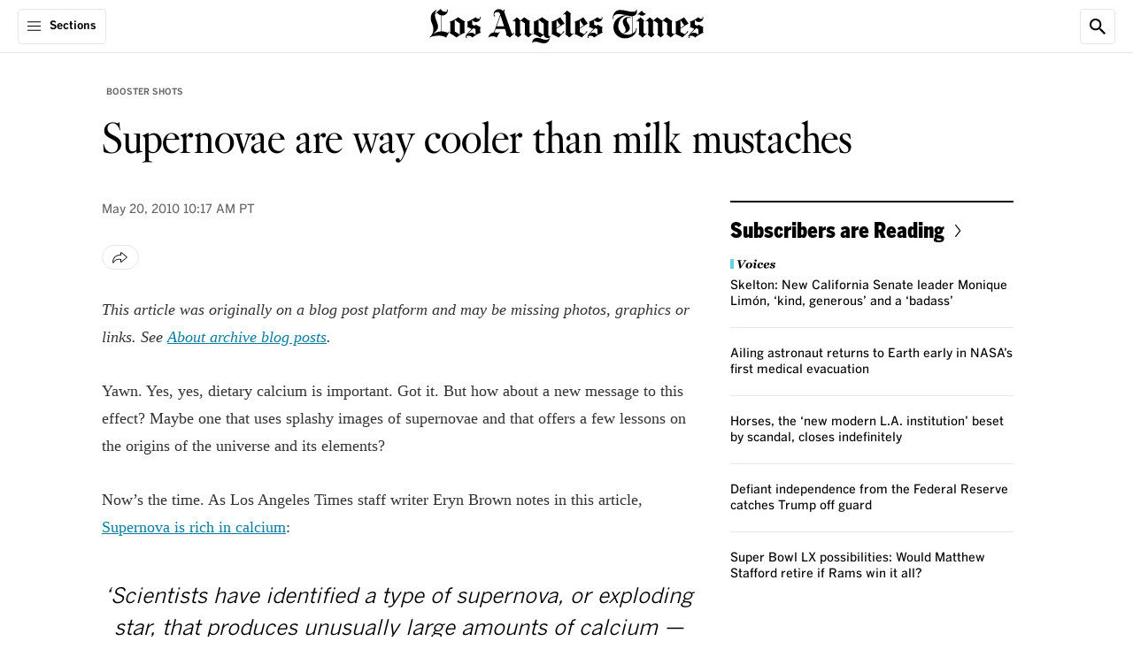

--- FILE ---
content_type: text/html;charset=UTF-8
request_url: https://www.latimes.com/archives/blogs/booster-shots/story/2010-05-20/supernovae-are-way-cooler-than-milk-mustaches
body_size: 64562
content:
<!DOCTYPE html> <html class="page article-page is-desktop" lang="en-US">  <head> <meta charset="UTF-8"> <style data-css-vars>
    :root {

        

        
        --cms-color-text-on-dark: var(--utility-color-white, #FFF);
        --cms-color-text-on-dark-muted: var(--utility-color-cloud, #CCC);
        --cms-color-text-on-brand: var(--utility-color-white, #FFF);
        --cms-color-text-on-service: var(--utility-color-white, #FFF);
        --cms-color-text-on-feedback: var(--utility-color-white, #FFF);
        --cms-color-text-on-feedback-sponsored: var(--utility-color-mine-shaft, #333);
        --cms-color-brand-text: var(--utility-color-black, #000);
        --cms-color-service-text: var(--utility-color-astral, #087DA1);
        --cms-color-service-1-text: var(--utility-color-calypso, #076583);
        --cms-color-service-2-text: var(--utility-color-fountain, #3DABBF);
        --cms-color-service-3-text: var(--utility-color-turquoise, #68D0E2);
        --cms-color-service-text-on-dark: var(--cms-color-service-2-text);
        --cms-color-service-text-on-dark-hover: var(--cms-color-service-3-text);
        --cms-color-neutral-text: var(--utility-color-dove, #666);
        --cms-color-neutral-1-text: var(--utility-color-mine-shaft, #333);
        --cms-color-neutral-2-text: var(--utility-color-cloud, #CCC);
        --cms-color-neutral-3-text: var(--utility-color-mercury, #E6E6E6);
        --cms-color-feedback-text: var(--utility-color-mine-shaft, #333);
        --cms-color-feedback-text-error: var(--utility-color-scarlet, #EB0000);
        --cms-color-feedback-breaking-text: var(--utility-color-scarlet, #EB0000);
        --cms-color-endorsement-text: var(--utility-color-antique-bronze, #715617);
        --cms-color-overlay-text: var(--cms-color-text-on-dark);
        --cms-color-description-text: var(--cms-color-neutral-text);
        --cms-color-eyebrow-text: var(--cms-color-neutral-text);
        --cms-color-eyebrow-text-hover: var(--cms-color-service-text);
        --cms-color-timestamp-text: var(--cms-color-neutral-text);
        --cms-color-pagination-text: var(--cms-color-neutral-text);
        --cms-color-label-text: var(--cms-color-neutral-text);
        --cms-color-disclaimer-text: var(--cms-color-neutral-1-text);
        --cms-color-module-text: var(--cms-color-brand-text);
        --cms-color-module-1-text: var(--cms-color-neutral-text);
        --cms-color-module-call-to-action-text: var(--cms-color-brand-text);
        --cms-color-subhead-text: var(--cms-color-brand-text);
        --cms-color-subhead-1-text: var(--cms-color-brand-text);

        
        --cms-color-background-on-dark: var(--utility-color-white, #FFF);
        --cms-color-background-surface: var(--utility-color-white, #FFF);
        --cms-color-brand-background: var(--utility-color-black, #000);
        --cms-color-service-background: var(--utility-color-astral, #087DA1);
        --cms-color-service-1-background: var(--utility-color-calypso, #076583);
        --cms-color-service-2-background: var(--utility-color-fountain, #3DABBF);
        --cms-color-service-3-background: var(--utility-color-turquoise, #68D0E2);
        --cms-color-service-background-on-dark: var(--cms-color-service-2-background);
        --cms-color-service-background-on-dark-hover: var(--cms-color-service-3-background);
        --cms-color-neutral-background: var(--utility-color-desert-storm, #F8F8F8);
        --cms-color-neutral-1-background: var(--utility-color-mercury, #E6E6E6);
        --cms-color-neutral-2-background: var(--utility-color-cloud, #CCC);
        --cms-color-neutral-3-background: var(--utility-color-mine-shaft, #333);
        --cms-color-neutral-4-background: var(--utility-color-dove, #666);
        --cms-color-neutral-5-background: var(--utility-color-gunsmoke, #858585);
        --cms-color-neutral-6-background: var(--utility-color-seashell, #F1F1F1);
        --cms-color-feedback-background-error: var(--utility-color-scarlet, #EB0000);
        --cms-color-feedback-background-progress: var(--utility-color-scarlet, #EB0000);
        --cms-color-feedback-breaking-background: var(--utility-color-scarlet, #EB0000);
        --cms-color-feedback-sponsored-background: var(--utility-color-cloud, #CCC);
        --cms-color-feedback-live-background: var(--utility-color-scarlet, #EB0000);
        --cms-color-feedback-dont-miss-background: var(--utility-color-astral, #087DA1);
        --cms-color-endorsement-background: var(--utility-color-soapstone, #FCFAF6);
        --cms-color-non-editorial-background: var(--utility-color-whitesmoke, #F5F5F5);
        --cms-color-status-background: var(--cms-color-neutral-background);
        --cms-color-overlay-brand-background: var(--cms-color-brand-background);
        --cms-color-popover-background: var(--cms-color-background-surface);
        --cms-color-popover-service-background: var(--cms-color-service-background);
        --cms-color-popover-neutral-background: var(--cms-color-neutral-background);

        
        --cms-color-border-on-dark: var(--utility-color-white, #FFF);
        --cms-color-border-on-service: var(--utility-color-white, #FFF);
        --cms-color-brand-border: var(--utility-color-black, #000);
        --cms-color-neutral-border: var(--utility-color-mercury, #E6E6E6);
        --cms-color-neutral-1-border: var(--utility-color-cloud, #CCC);
        --cms-color-neutral-2-border: var(--utility-color-mine-shaft, #333);
        --cms-color-neutral-3-border: var(--utility-color-dove, #666);
        --cms-color-service-border: var(--utility-color-astral, #087DA1);
        --cms-color-service-1-border: var(--utility-color-turquoise, #68D0E2);
        --cms-color-feedback-border-error: var(--utility-color-scarlet, #EB0000);
        --cms-color-module-border: var(--cms-color-brand-border);
        --cms-color-module-1-border: var(--cms-color-neutral-border);
        --cms-color-endorsement-border: var(--utility-color-kumera, #81672B);

        
        --cms-color-icon-on-brand: var(--utility-color-white, #FFF);
        --cms-color-icon-on-service: var(--utility-color-white, #FFF);
        --cms-color-icon-on-feedback: var(--utility-color-white, #FFF);
        --cms-color-icon-on-dark: var(--utility-color-white, #FFF);
        --cms-color-icon-brand: var(--utility-color-black, #000);
        --cms-color-icon-service: var(--utility-color-astral, #087DA1);

        
        --cms-opacity-text-hover: var(--utility-opacity-hover, .8);

        
        --cms-font-brand-heading: var(--utility-font-fbkis-display, 'FBKisDisplay');
        --cms-font-brand-heading-fallback-adjust: var(--utility-font-times-new-roman-adjust, 'TimesNewRomanAdjust');
        --cms-font-brand-text: var(--utility-font-georgia, 'georgia');
        --cms-font-service-heading: var(--utility-font-benton-gothic-condensed-black, 'BentonGothicCond-Black');
        --cms-font-service-text: var(--utility-font-benton-gothic, 'BentonGothic');
        --cms-font-section-heading: var(--utility-font-fbkis-display, 'FBKisDisplay');

        

        
        --cms-page-header-color-text: var(--cms-color-brand-text);
        --cms-page-header-color-text-inverse: var(--cms-color-text-on-dark);
        --cms-page-subheader-color-text: var(--cms-color-brand-text);
        --cms-page-container-top-color-text: var(--cms-color-brand-text);
        --cms-page-footer-color-text: var(--cms-color-text-on-brand);
        --cms-navigation-color-text: var(--cms-color-brand-text);
        --cms-navigation-section-color-text: var(--cms-color-brand-text);
        --cms-navigation-section-color-text-current: var(--cms-color-service-text);
        --cms-navigation-contextual-color-text: var(--cms-color-brand-text);
        --cms-element-header-color-text-hover: var(--utility-color-gunsmoke, #858585);
        --cms-action-bar-action-color-text: var(--cms-color-brand-text);
        --cms-action-bar-action-color-text-hover: var(--cms-color-brand-text);
        --cms-headline-color-text: var(--cms-color-brand-text);
        --cms-story-body-color-text: var(--cms-color-neutral-1-text);
        --cms-rich-text-link-color-text: var(--cms-color-service-text);
        --cms-dropcap-color-text: var(--cms-story-body-color-text);
        --cms-pullquote-color-text: var(--cms-color-brand-text);
        --cms-pullquote-attribution-color-text: var(--cms-color-brand-text);
        --cms-module-infobox-action-color-text: var(--cms-color-module-call-to-action-text);
        --cms-module-infobox-action-color-text-hover: var(--cms-color-neutral-1-text);
        --cms-author-bio-color-text: var(--cms-color-brand-text);
        --cms-tag-color-text: var(--cms-color-text-on-dark);
        --cms-comments-action-color-text: var(--cms-color-text-on-brand);
        --cms-ui-input-color-text: var(--cms-color-neutral-1-text);
        --cms-showcase-color-text: var(--cms-color-text-on-dark);

        
        --cms-page-color-background: var(--cms-color-background-surface);
        --cms-page-color-background-inverse: var(--cms-color-brand-background);
        --cms-page-header-color-background: var(--cms-color-background-surface);
        --cms-page-header-color-background-inverse: var(--cms-color-brand-background);
        --cms-page-subheader-color-background: var(--cms-color-background-surface);
        --cms-page-container-top-color-background: var(--cms-color-background-surface);
        --cms-page-footer-color-background: var(--cms-color-brand-background);
        --cms-navigation-color-background: var(--cms-color-background-surface);
        --cms-navigation-contextual-color-background: var(--cms-color-background-surface);
        --cms-story-stream-color-background: var(--cms-color-brand-background);
        --cms-action-bar-action-color-background-hover: var(--cms-color-neutral-1-background);
        --cms-module-infobox-action-color-background-hover: var(--cms-color-neutral-1-background);
        --cms-module-newsletter-action-color-background: var(--cms-color-service-background);
        --cms-module-newsletter-action-color-background-hover: var(--cms-color-service-1-background);
        --cms-comments-action-color-background: var(--cms-color-brand-background);
        --cms-comments-action-color-background-hover: var(--cms-color-neutral-3-background);
        --cms-tag-color-background: var(--cms-color-neutral-4-background);
        --cms-ui-input-color-background: var(--cms-color-background-surface);
        --cms-ui-input-color-background-on-dark: var(--cms-color-neutral-3-background);
        --cms-showcase-color-background: var(--cms-color-brand-background);
        --cms-point-of-interest-card-color-background: var(--utility-color-white, #FFF);
        

        
        --cms-page-header-color-border: var(--cms-color-neutral-border);
        --cms-page-container-top-color-border: var(--cms-color-neutral-border);
        --cms-page-footer-color-border: var(--cms-color-neutral-3-border);
        --cms-navigation-color-border: var(--cms-color-neutral-border);
        --cms-navigation-submenu-color-border: var(--cms-color-neutral-3-border);
        --cms-navigation-contextual-color-border: var(--cms-color-neutral-border);
        --cms-action-bar-action-color-border: var(--cms-color-neutral-border);
        --cms-author-avatar-color-border: var(--cms-color-neutral-border);
        --cms-ui-input-color-border: var(--cms-color-neutral-3-border);

        
        --cms-recipe-heading-font: var(--utility-font-benton-gothic-condensed-black, 'BentonGothicCond-Black');
        --cms-showcase-font: var(--utility-font-default, 'Default');

        
        --cms-page-header-logo-color: var(--utility-color-black, #000);
        --cms-page-footer-opacity-text-hover: var(--cms-opacity-text-hover);
        --cms-navigation-opacity-text-hover: var(--cms-opacity-text-hover);
        --cms-navigation-section-opacity-text-hover: var(--cms-opacity-text-hover);
        --cms-navigation-contextual-opacity-text-hover: var(--cms-opacity-text-hover);
        --cms-subscriber-exclusive-color: var(--utility-color-astral, #087DA1);
        --cms-subscriber-exclusive-color-hover: var(--utility-color-astral, #087DA1);
        --cms-story-stream-color-active: var(--utility-color-scarlet, #EB0000);
        --cms-ui-toggle-switch-color-active: var(--utility-color-malachite, #09B109);
        --cms-ui-toggle-switch-color-inactive: var(--utility-color-cloud, #CCC);
        
        --cms-recipe-color: var(--utility-color-mine-shaft, #333);
        --cms-cooking-color-brand: var(--utility-color-sweet-corn, #FFE07C);
        --cms-thread-color: var(--utility-color-jewel, #206743);
        --cms-thread-color-1: var(--utility-color-gin, #E5EBE7);
    }
</style>
   <meta property="og:title" content="Supernovae are way cooler than milk mustaches">  <meta property="og:url" content="https://www.latimes.com/archives/blogs/booster-shots/story/2010-05-20/supernovae-are-way-cooler-than-milk-mustaches">  <meta property="og:image" content="https://ca-times.brightspotcdn.com/dims4/default/64e287b/2147483647/strip/true/crop/2400x1260+0+0/resize/1200x630!/quality/75/?url=https%3A%2F%2Fcalifornia-times-brightspot.s3.amazonaws.com%2Fdf%2F45%2F57d858144a2a88575fa2b03080bb%2Flatlogo-ss.jpg">   <meta property="og:image:url" content="https://ca-times.brightspotcdn.com/dims4/default/64e287b/2147483647/strip/true/crop/2400x1260+0+0/resize/1200x630!/quality/75/?url=https%3A%2F%2Fcalifornia-times-brightspot.s3.amazonaws.com%2Fdf%2F45%2F57d858144a2a88575fa2b03080bb%2Flatlogo-ss.jpg">  <meta property="og:image:width" content="1200"> <meta property="og:image:height" content="630"> <meta property="og:image:type" content="image/jpeg">  <meta property="og:image:alt" content="LA Times logo">    <meta property="og:description" content="This article was originally on a blog post platform and may be missing photos, graphics or links. ">  <meta property="og:site_name" content="Los Angeles Times">   <meta property="og:type" content="article">  <meta property="article:content_tier" content="metered">  <meta property="article:published_time" content="2010-05-20T17:17:41">  <meta property="article:opinion" content="false">  <meta property="article:section" content="Booster Shots">  <meta name="twitter:card" content="summary_large_image"/>    <meta name="twitter:description" content="This article was originally on a blog post platform and may be missing photos, graphics or links. "/>      <meta name="twitter:site" content="@latimes"/>    <meta name="twitter:title" content="Supernovae are way cooler than milk mustaches"/>   <meta property="fb:app_id" content="134435029966155">  <meta property="fb:pages" content="5863113009">   <meta name="Googlebot-News" content="noindex"/> <link rel="preconnect" href="https://securepubads.g.doubleclick.net" > <link rel="preconnect" href="https://www.google-analytics.com" > <link rel="preconnect" href="https://static.chartbeat.com" > <link rel="preconnect" href="https://www.googletagservices.com" > <link rel="preconnect" href="https://c.amazon-adsystem.com" > <link rel="preconnect" href="https://libs.platform.latimes.com" > <link rel="preconnect" href="https://tpc.googlesyndication.com" > <link rel="preconnect" href="https://ca-times.brightspotcdn.com"  crossorigin > <link rel="preconnect" href="https://ping.chartbeat.net" > <link rel="preconnect" href="https://activate.platform.californiatimes.com" > <link rel="preconnect" href="https://ajax.googleapis.com" > <link rel="preconnect" href="https://adservice.google.com" > <link rel="preconnect" href="https://cdn.confiant-integrations.net" > <link rel="preconnect" href="https://micro.rubiconproject.com" > <link rel="preconnect" href="https://fastlane.rubiconproject.com" > <link rel="preconnect" href="https://prebid-a.rubiconproject.com" > <link rel="preconnect" href="https://bidder.criteo.com" > <link rel="preconnect" href="https://hbopenbid.pubmatic.com" > <link rel="preconnect" href="https://ads.pubmatic.com" > <link rel="preconnect" href="https://api.permutive.com"  crossorigin > <link rel="preconnect" href="https://rp.liadm.com"  crossorigin ="use-credentials" > <link rel="preconnect" href="https://aax.amazon-adsystem.com" > <link rel="preconnect" href="https://config.aps.amazon-adsystem.com" >  <meta name="robots" content="noarchive, max-image-preview:large">  <link rel="preconnect" href="https://edge.platform.latimes.com"  crossorigin ="use-credentials" > <link rel="preconnect" href="https://sli.latimes.com" > <link rel="preconnect" href="https://activate.latimes.com" > <link rel="preconnect" href="https://launchpad.privacymanager.io" > <link rel="preconnect" href="https://ats-wrapper.privacymanager.io" > <link rel="preconnect" href="https://publish.responsiveads.com" > <link rel="preconnect" href="https://static.adsafeprotected.com" > <link rel="preconnect" href="https://pixel.adsafeprotected.com" > <style>.sr-only{height:1px;margin:-1px;overflow:hidden;padding:0;position:absolute;width:1px;clip:rect(0,0,0,0);border-width:0;white-space:nowrap}.pointer-events-none{pointer-events:none}.pointer-events-auto{pointer-events:auto}.visible{visibility:visible}.invisible{visibility:hidden}.collapse{visibility:collapse}.static{position:static}.fixed{position:fixed}.absolute{position:absolute}.relative{position:relative}.sticky{position:sticky}.inset-0{inset:0}.-left-full{left:-100%}.-top-0\.5{top:-.125rem}.-top-5{top:-1.25rem}.-top-px{top:-1px}.bottom-0{bottom:0}.bottom-11\.5{bottom:2.875rem}.left-0{left:0}.left-0\.5{left:.125rem}.left-1\/2{left:50%}.right-0{right:0}.right-2\.5{right:.625rem}.right-3\.25{right:.8125rem}.right-3\.5{right:.875rem}.top-0{top:0}.top-0\.5{top:.125rem}.top-1{top:.25rem}.top-1\/2{top:50%}.top-12\.5{top:3.125rem}.top-15{top:3.75rem}.top-2\.5{top:.625rem}.top-3\.25{top:.8125rem}.top-3\.5{top:.875rem}.top-full{top:100%}.z-1{z-index:1}.z-10{z-index:10}.z-1050{z-index:1050}.z-2{z-index:2}.z-20{z-index:20}.z-25{z-index:25}.z-50{z-index:50}.order-1{order:1}.order-2{order:2}.order-3{order:3}.order-4{order:4}.col-span-full{grid-column:1/-1}.\!m-0{margin:0!important}.m-0{margin:0}.m-5{margin:1.25rem}.-mx-5{margin-left:-1.25rem;margin-right:-1.25rem}.-mx-9{margin-left:-2.25rem;margin-right:-2.25rem}.mx-1\.5{margin-left:.375rem;margin-right:.375rem}.mx-2{margin-left:.5rem;margin-right:.5rem}.mx-3\.5{margin-left:.875rem;margin-right:.875rem}.mx-4{margin-left:1rem;margin-right:1rem}.mx-5{margin-left:1.25rem;margin-right:1.25rem}.mx-auto{margin-left:auto;margin-right:auto}.my-0{margin-bottom:0;margin-top:0}.my-1\.25{margin-bottom:.3125rem;margin-top:.3125rem}.my-10{margin-bottom:2.5rem;margin-top:2.5rem}.my-5{margin-bottom:1.25rem;margin-top:1.25rem}.my-6\.25{margin-bottom:1.5625rem;margin-top:1.5625rem}.my-7\.5{margin-bottom:1.875rem;margin-top:1.875rem}.\!mb-1{margin-bottom:.25rem!important}.\!mt-2{margin-top:.5rem!important}.\!mt-\[18px\]{margin-top:18px!important}.-mb-2\.5{margin-bottom:-.625rem}.-mb-5{margin-bottom:-1.25rem}.-mt-0\.5{margin-top:-.125rem}.-mt-12{margin-top:-3rem}.-mt-2\.5{margin-top:-.625rem}.-mt-3\.75{margin-top:-.9375rem}.mb-0{margin-bottom:0}.mb-0\.5{margin-bottom:.125rem}.mb-0\.75{margin-bottom:.1875rem}.mb-1\.25{margin-bottom:.3125rem}.mb-1\.5{margin-bottom:.375rem}.mb-10{margin-bottom:2.5rem}.mb-15{margin-bottom:3.75rem}.mb-2{margin-bottom:.5rem}.mb-2\.25{margin-bottom:.5625rem}.mb-2\.5{margin-bottom:.625rem}.mb-20{margin-bottom:5rem}.mb-3{margin-bottom:.75rem}.mb-3\.25{margin-bottom:.8125rem}.mb-3\.5{margin-bottom:.875rem}.mb-3\.75{margin-bottom:.9375rem}.mb-4{margin-bottom:1rem}.mb-5{margin-bottom:1.25rem}.mb-6{margin-bottom:1.5rem}.mb-7\.5{margin-bottom:1.875rem}.mb-8{margin-bottom:2rem}.mb-9{margin-bottom:2.25rem}.mb-auto{margin-bottom:auto}.ml-1{margin-left:.25rem}.ml-1\.25{margin-left:.3125rem}.ml-1\.5{margin-left:.375rem}.ml-2{margin-left:.5rem}.ml-2\.5{margin-left:.625rem}.ml-20{margin-left:5rem}.ml-3{margin-left:.75rem}.ml-3\.25{margin-left:.8125rem}.ml-9{margin-left:2.25rem}.ml-auto{margin-left:auto}.mr-3{margin-right:.75rem}.mt-0{margin-top:0}.mt-0\.5{margin-top:.125rem}.mt-1{margin-top:.25rem}.mt-1\.25{margin-top:.3125rem}.mt-10{margin-top:2.5rem}.mt-12{margin-top:3rem}.mt-2{margin-top:.5rem}.mt-2\.5{margin-top:.625rem}.mt-3{margin-top:.75rem}.mt-4{margin-top:1rem}.mt-4\.5{margin-top:1.125rem}.mt-5{margin-top:1.25rem}.mt-60\.75{margin-top:15.1875rem}.mt-7\.5{margin-top:1.875rem}.mt-8{margin-top:2rem}.mt-\[-115px\]{margin-top:-115px}.mt-px{margin-top:1px}.block{display:block}.inline-block{display:inline-block}.inline{display:inline}.flex{display:flex}.inline-flex{display:inline-flex}.table{display:table}.grid{display:grid}.contents{display:contents}.hidden{display:none}.aspect-\[2\/1\]{aspect-ratio:2/1}.aspect-\[9\/16\]{aspect-ratio:9/16}.aspect-square{aspect-ratio:1/1}.aspect-video{aspect-ratio:16/9}.size-4\.5{height:1.125rem;width:1.125rem}.size-5{height:1.25rem;width:1.25rem}.size-6{height:1.5rem;width:1.5rem}.size-8{height:2rem;width:2rem}.h-0{height:0}.h-1\.25{height:.3125rem}.h-10{height:2.5rem}.h-11{height:2.75rem}.h-12{height:3rem}.h-12\.5{height:3.125rem}.h-14{height:3.5rem}.h-15{height:3.75rem}.h-2\.5{height:.625rem}.h-2\.75{height:.6875rem}.h-3{height:.75rem}.h-3\.5{height:.875rem}.h-4{height:1rem}.h-4\.25{height:1.0625rem}.h-4\.5{height:1.125rem}.h-4\.75{height:1.1875rem}.h-48{height:12rem}.h-5{height:1.25rem}.h-6{height:1.5rem}.h-6\.25{height:1.5625rem}.h-6\.5{height:1.625rem}.h-7{height:1.75rem}.h-7\.5{height:1.875rem}.h-9{height:2.25rem}.h-\[17px\]{height:17px}.h-\[26px\]{height:26px}.h-\[56px\]{height:56px}.h-auto{height:auto}.h-full{height:100%}.h-screen{height:100vh}.max-h-10{max-height:2.5rem}.max-h-3\.5{max-height:.875rem}.max-h-7\.5{max-height:1.875rem}.min-h-14{min-height:3.5rem}.min-h-15{min-height:3.75rem}.min-h-32{min-height:8rem}.min-h-35{min-height:8.75rem}.min-h-6{min-height:1.5rem}.w-0{width:0}.w-1\.25{width:.3125rem}.w-10{width:2.5rem}.w-11{width:2.75rem}.w-14{width:3.5rem}.w-15{width:3.75rem}.w-2\.5{width:.625rem}.w-2\.75{width:.6875rem}.w-25{width:6.25rem}.w-3{width:.75rem}.w-3\.5{width:.875rem}.w-35{width:8.75rem}.w-4{width:1rem}.w-4\.5{width:1.125rem}.w-4\.75{width:1.1875rem}.w-40{width:10rem}.w-5{width:1.25rem}.w-6{width:1.5rem}.w-6\.25{width:1.5625rem}.w-60{width:15rem}.w-64\.5{width:16.25rem}.w-7{width:1.75rem}.w-7\.5{width:1.875rem}.w-8\.25{width:2.0625rem}.w-9{width:2.25rem}.w-\[11px\]{width:11px}.w-\[26px\]{width:26px}.w-\[56px\]{width:56px}.w-fit{width:-moz-fit-content;width:fit-content}.w-full{width:100%}.w-screen{width:100vw}.min-w-7{min-width:1.75rem}.min-w-full{min-width:100%}.max-w-1\/3{max-width:33.33%}.max-w-10{max-width:2.5rem}.max-w-110{max-width:27.5rem}.max-w-12\.75{max-width:3.1875rem}.max-w-142{max-width:35.5rem}.max-w-150{max-width:37.5rem}.max-w-170{max-width:42.5rem}.max-w-20{max-width:5rem}.max-w-205{max-width:51.25rem}.max-w-280{max-width:70rem}.max-w-295{max-width:73.75rem}.max-w-3\.5{max-width:.875rem}.max-w-300{max-width:75rem}.max-w-45{max-width:11.25rem}.max-w-5{max-width:1.25rem}.max-w-64\.5{max-width:16.25rem}.max-w-70{max-width:17.5rem}.max-w-\[115px\]{max-width:115px}.max-w-\[1240px\]{max-width:1240px}.max-w-\[490px\]{max-width:490px}.max-w-\[800px\]{max-width:800px}.max-w-full{max-width:100%}.max-w-lg{max-width:32rem}.flex-1{flex:1 1 0%}.flex-\[3_1_0\%\]{flex:3 1 0%}.shrink-0{flex-shrink:0}.flex-grow{flex-grow:1}.basis-\[70\%\]{flex-basis:70%}.basis-full{flex-basis:100%}.border-collapse{border-collapse:collapse}.-translate-x-1\/2{--tw-translate-x:-50%}.-translate-x-1\/2,.-translate-y-1\/2{transform:translate(var(--tw-translate-x),var(--tw-translate-y)) rotate(var(--tw-rotate)) skewX(var(--tw-skew-x)) skewY(var(--tw-skew-y)) scaleX(var(--tw-scale-x)) scaleY(var(--tw-scale-y))}.-translate-y-1\/2{--tw-translate-y:-50%}.translate-y-0{--tw-translate-y:0px}.translate-y-0,.translate-y-full{transform:translate(var(--tw-translate-x),var(--tw-translate-y)) rotate(var(--tw-rotate)) skewX(var(--tw-skew-x)) skewY(var(--tw-skew-y)) scaleX(var(--tw-scale-x)) scaleY(var(--tw-scale-y))}.translate-y-full{--tw-translate-y:100%}.-rotate-90{--tw-rotate:-90deg}.-rotate-90,.rotate-90{transform:translate(var(--tw-translate-x),var(--tw-translate-y)) rotate(var(--tw-rotate)) skewX(var(--tw-skew-x)) skewY(var(--tw-skew-y)) scaleX(var(--tw-scale-x)) scaleY(var(--tw-scale-y))}.rotate-90{--tw-rotate:90deg}.scale-150{--tw-scale-x:1.5;--tw-scale-y:1.5}.scale-150,.transform{transform:translate(var(--tw-translate-x),var(--tw-translate-y)) rotate(var(--tw-rotate)) skewX(var(--tw-skew-x)) skewY(var(--tw-skew-y)) scaleX(var(--tw-scale-x)) scaleY(var(--tw-scale-y))}.cursor-pointer{cursor:pointer}.resize{resize:both}.snap-x{scroll-snap-type:x var(--tw-scroll-snap-strictness)}.snap-mandatory{--tw-scroll-snap-strictness:mandatory}.list-none{list-style-type:none}.appearance-none{-webkit-appearance:none;-moz-appearance:none;appearance:none}.grid-cols-1{grid-template-columns:repeat(1,minmax(0,1fr))}.grid-cols-2{grid-template-columns:repeat(2,minmax(0,1fr))}.flex-row{flex-direction:row}.flex-row-reverse{flex-direction:row-reverse}.flex-col{flex-direction:column}.flex-wrap{flex-wrap:wrap}.items-start{align-items:flex-start}.items-end{align-items:flex-end}.items-center{align-items:center}.items-baseline{align-items:baseline}.justify-normal{justify-content:normal}.justify-end{justify-content:flex-end}.justify-center{justify-content:center}.justify-between{justify-content:space-between}.gap-1{gap:.25rem}.gap-1\.25{gap:.3125rem}.gap-1\.5{gap:.375rem}.gap-10{gap:2.5rem}.gap-2{gap:.5rem}.gap-2\.5{gap:.625rem}.gap-3{gap:.75rem}.gap-3\.5{gap:.875rem}.gap-4{gap:1rem}.gap-5{gap:1.25rem}.gap-6{gap:1.5rem}.gap-7\.5{gap:1.875rem}.gap-x-1{-moz-column-gap:.25rem;column-gap:.25rem}.gap-x-4{-moz-column-gap:1rem;column-gap:1rem}.gap-y-1{row-gap:.25rem}.gap-y-1\.25{row-gap:.3125rem}.self-start{align-self:flex-start}.self-center{align-self:center}.overflow-auto{overflow:auto}.overflow-hidden{overflow:hidden}.overflow-clip{overflow:clip}.overflow-y-auto{overflow-y:auto}.overflow-x-hidden{overflow-x:hidden}.overflow-x-scroll{overflow-x:scroll}.scroll-smooth{scroll-behavior:smooth}.whitespace-nowrap{white-space:nowrap}.text-nowrap{text-wrap:nowrap}.text-balance{text-wrap:balance}.rounded-3xl{border-radius:1.5rem}.rounded-6xl{border-radius:3rem}.rounded-\[4px\]{border-radius:4px}.rounded-full{border-radius:9999px}.rounded-lg{border-radius:.5rem}.rounded-lg-1{border-radius:.625rem}.rounded-sm{border-radius:.25rem}.rounded-sm-1{border-radius:.3125rem}.rounded-xl{border-radius:.75rem}.rounded-b-sm{border-bottom-left-radius:.25rem;border-bottom-right-radius:.25rem}.rounded-l-sm-1{border-bottom-left-radius:.3125rem;border-top-left-radius:.3125rem}.rounded-l-xs{border-bottom-left-radius:.125rem;border-top-left-radius:.125rem}.rounded-r-xs{border-bottom-right-radius:.125rem;border-top-right-radius:.125rem}.rounded-s-2xl{border-end-start-radius:1rem;border-start-start-radius:1rem}.rounded-t-lg{border-top-left-radius:.5rem;border-top-right-radius:.5rem}.rounded-t-sm-1{border-top-left-radius:.3125rem;border-top-right-radius:.3125rem}.border{border-width:1px}.border-0{border-width:0}.border-2{border-width:2px}.border-x-2{border-left-width:2px;border-right-width:2px}.border-b{border-bottom-width:1px}.border-b-2{border-bottom-width:2px}.border-r{border-right-width:1px}.border-t{border-top-width:1px}.border-t-0{border-top-width:0}.border-t-2{border-top-width:2px}.border-solid{border-style:solid}.border-none{border-style:none}.border-\[\#F9E870\]{--tw-border-opacity:1;border-color:rgb(249 232 112/var(--tw-border-opacity,1))}.border-cms-action-bar-action-color-background-hover{border-color:var(--cms-action-bar-action-color-background-hover)}.border-cms-action-bar-action-color-border{border-color:var(--cms-action-bar-action-color-border)}.border-cms-color-brand-border{border-color:var(--cms-color-brand-border)}.border-cms-color-endorsement-border{border-color:var(--cms-color-endorsement-border)}.border-cms-color-feedback-sponsored-background{border-color:var(--cms-color-feedback-sponsored-background)}.border-cms-color-module-1-border{border-color:var(--cms-color-module-1-border)}.border-cms-color-module-border{border-color:var(--cms-color-module-border)}.border-cms-color-neutral-1-border{border-color:var(--cms-color-neutral-1-border)}.border-cms-color-neutral-3-border{border-color:var(--cms-color-neutral-3-border)}.border-cms-color-neutral-3-text{border-color:var(--cms-color-neutral-3-text)}.border-cms-color-neutral-border{border-color:var(--cms-color-neutral-border)}.border-cms-page-header-color-border{border-color:var(--cms-page-header-color-border)}.border-cms-ui-input-color-border{border-color:var(--cms-ui-input-color-border)}.border-cms-ui-toggle-switch-color-inactive{border-color:var(--cms-ui-toggle-switch-color-inactive)}.\!bg-cms-module-newsletter-action-color-background{background-color:var(--cms-module-newsletter-action-color-background)!important}.bg-\[\#F9E870\]{--tw-bg-opacity:1;background-color:rgb(249 232 112/var(--tw-bg-opacity,1))}.bg-\[--cms-showcase-color-background\]{background-color:var(--cms-showcase-color-background)}.bg-blackAlpha4{background-color:rgba(0,0,0,.4)}.bg-blackAlpha65{background-color:rgba(0,0,0,.65)}.bg-cms-action-bar-action-color-background-hover{background-color:var(--cms-action-bar-action-color-background-hover)}.bg-cms-color-background-surface{background-color:var(--cms-color-background-surface)}.bg-cms-color-brand-background{background-color:var(--cms-color-brand-background)}.bg-cms-color-endorsement-background{background-color:var(--cms-color-endorsement-background)}.bg-cms-color-feedback-sponsored-background{background-color:var(--cms-color-feedback-sponsored-background)}.bg-cms-color-neutral-1-background{background-color:var(--cms-color-neutral-1-background)}.bg-cms-color-neutral-2-background{background-color:var(--cms-color-neutral-2-background)}.bg-cms-color-neutral-3-text{background-color:var(--cms-color-neutral-3-text)}.bg-cms-color-neutral-background{background-color:var(--cms-color-neutral-background)}.bg-cms-color-non-editorial-background{background-color:var(--cms-color-non-editorial-background)}.bg-cms-color-popover-background{background-color:var(--cms-color-popover-background)}.bg-cms-color-popover-service-background{background-color:var(--cms-color-popover-service-background)}.bg-cms-color-service-background{background-color:var(--cms-color-service-background)}.bg-cms-navigation-color-background{background-color:var(--cms-navigation-color-background)}.bg-cms-page-color-background{background-color:var(--cms-page-color-background)}.bg-cms-page-container-top-color-background{background-color:var(--cms-page-container-top-color-background)}.bg-cms-page-footer-color-background{background-color:var(--cms-page-footer-color-background)}.bg-cms-page-header-color-background{background-color:var(--cms-page-header-color-background)}.bg-cms-page-header-color-background-inverse{background-color:var(--cms-page-header-color-background-inverse)}.bg-cms-page-subheader-color-background{background-color:var(--cms-page-subheader-color-background)}.bg-cms-point-of-interest-card-color-background{background-color:var(--cms-point-of-interest-card-color-background)}.bg-cms-point-of-interest-page-color-background{background-color:var(--cms-point-of-interest-page-color-background)}.bg-cms-ui-input-color-background{background-color:var(--cms-ui-input-color-background)}.bg-cms-ui-toggle-switch-color-inactive{background-color:var(--cms-ui-toggle-switch-color-inactive)}.bg-transparent{background-color:initial}.bg-clip-padding{background-clip:padding-box}.bg-center{background-position:50%}.fill-cms-color-icon-brand{fill:var(--cms-color-icon-brand)}.fill-cms-color-overlay-text{fill:var(--cms-color-overlay-text)}.fill-cms-navigation-color-text{fill:var(--cms-navigation-color-text)}.fill-cms-page-header-color-text{fill:var(--cms-page-header-color-text)}.fill-current{fill:currentColor}.fill-none{fill:none}.stroke-cms-color-brand-border{stroke:var(--cms-color-brand-border)}.stroke-cms-page-footer-color-text{stroke:var(--cms-page-footer-color-text)}.stroke-current{stroke:currentColor}.stroke-2{stroke-width:2}.\!p-0{padding:0!important}.p-0{padding:0}.p-1{padding:.25rem}.p-1\.5{padding:.375rem}.p-1\.75{padding:.4375rem}.p-10{padding:2.5rem}.p-2\.5{padding:.625rem}.p-3\.25{padding:.8125rem}.p-3\.5{padding:.875rem}.p-4{padding:1rem}.p-5{padding:1.25rem}.p-6{padding:1.5rem}.px-0{padding-left:0;padding-right:0}.px-1\.25{padding-left:.3125rem;padding-right:.3125rem}.px-1\.5{padding-left:.375rem;padding-right:.375rem}.px-10{padding-left:2.5rem;padding-right:2.5rem}.px-2{padding-left:.5rem;padding-right:.5rem}.px-2\.25{padding-left:.5625rem;padding-right:.5625rem}.px-2\.5{padding-left:.625rem;padding-right:.625rem}.px-3{padding-left:.75rem;padding-right:.75rem}.px-3\.5{padding-left:.875rem;padding-right:.875rem}.px-4{padding-left:1rem;padding-right:1rem}.px-5{padding-left:1.25rem;padding-right:1.25rem}.px-6\.5{padding-left:1.625rem;padding-right:1.625rem}.px-7\.5{padding-left:1.875rem;padding-right:1.875rem}.py-0{padding-bottom:0;padding-top:0}.py-0\.5{padding-bottom:.125rem;padding-top:.125rem}.py-1\.25{padding-bottom:.3125rem;padding-top:.3125rem}.py-10{padding-bottom:2.5rem;padding-top:2.5rem}.py-2{padding-bottom:.5rem;padding-top:.5rem}.py-2\.25{padding-bottom:.5625rem;padding-top:.5625rem}.py-2\.5{padding-bottom:.625rem;padding-top:.625rem}.py-3{padding-bottom:.75rem;padding-top:.75rem}.py-3\.25{padding-bottom:.8125rem;padding-top:.8125rem}.py-3\.5{padding-bottom:.875rem;padding-top:.875rem}.py-4{padding-bottom:1rem;padding-top:1rem}.py-4\.5{padding-bottom:1.125rem;padding-top:1.125rem}.py-6{padding-bottom:1.5rem;padding-top:1.5rem}.py-7\.5{padding-bottom:1.875rem;padding-top:1.875rem}.\!pb-0{padding-bottom:0!important}.pb-0{padding-bottom:0}.pb-1{padding-bottom:.25rem}.pb-1\.25{padding-bottom:.3125rem}.pb-12\.5{padding-bottom:3.125rem}.pb-15{padding-bottom:3.75rem}.pb-16{padding-bottom:4rem}.pb-2{padding-bottom:.5rem}.pb-2\.5{padding-bottom:.625rem}.pb-4{padding-bottom:1rem}.pb-5{padding-bottom:1.25rem}.pb-6\.25{padding-bottom:1.5625rem}.pb-7\.5{padding-bottom:1.875rem}.pl-2\.5{padding-left:.625rem}.pl-5{padding-left:1.25rem}.pl-6{padding-left:1.5rem}.pl-9{padding-left:2.25rem}.pr-0{padding-right:0}.pr-1\.25{padding-right:.3125rem}.pr-12\.5{padding-right:3.125rem}.pr-6{padding-right:1.5rem}.pr-7{padding-right:1.75rem}.pt-0{padding-top:0}.pt-0\.5{padding-top:.125rem}.pt-0\.75{padding-top:.1875rem}.pt-1\.25{padding-top:.3125rem}.pt-1\.75{padding-top:.4375rem}.pt-10{padding-top:2.5rem}.pt-15{padding-top:3.75rem}.pt-20{padding-top:5rem}.pt-3{padding-top:.75rem}.pt-3\.75{padding-top:.9375rem}.pt-4{padding-top:1rem}.pt-4\.5{padding-top:1.125rem}.pt-5{padding-top:1.25rem}.pt-7\.5{padding-top:1.875rem}.pt-8{padding-top:2rem}.text-left{text-align:left}.text-center{text-align:center}.text-right{text-align:right}.font-cms-font-brand-heading{font-family:var(--cms-font-brand-heading),var(--utility-font-times-new-roman-adjust)}.font-cms-font-brand-text{font-family:var(--cms-font-brand-text),var(--utility-font-serif-fallback)}.font-cms-font-service-heading{font-family:var(--cms-font-service-heading),var(--utility-font-sans-fallback)}.font-cms-font-service-text{font-family:var(--cms-font-service-text),var(--utility-font-sans-fallback)}.text-2xl{font-size:1.5rem;line-height:2rem}.text-2xl-1{font-size:1.625rem}.text-2xl-2{font-size:1.75rem}.text-4xl-1{font-size:2.5rem}.text-5xl-1{font-size:3.125rem}.text-base{font-size:1rem;line-height:1.5rem}.text-lg{font-size:1.125rem;line-height:1.75rem}.text-sm{font-size:.875rem;line-height:1.25rem}.text-sm-1{font-size:.9375rem}.text-xl{font-size:1.25rem;line-height:1.75rem}.text-xs{font-size:.75rem;line-height:1rem}.text-xs-1{font-size:.8125rem}.text-xs-2{font-size:.875rem}.text-xxs{font-size:.625rem}.text-xxs-1{font-size:.6875rem}.text-xxs-2{font-size:.9375rem}.text-xxxs{font-size:.5625rem}.font-bold{font-weight:700}.font-light{font-weight:300}.font-medium{font-weight:500}.font-normal{font-weight:400}.font-semibold{font-weight:600}.uppercase{text-transform:uppercase}.capitalize{text-transform:capitalize}.\!normal-case{text-transform:none!important}.italic{font-style:italic}.\!leading-3\.5{line-height:.875rem!important}.\!leading-5\.5{line-height:1.375rem!important}.leading-11\.25{line-height:2.813rem}.leading-11\.5{line-height:2.875rem}.leading-2\.5{line-height:.625rem}.leading-3{line-height:.75rem}.leading-3\.5{line-height:.875rem}.leading-4{line-height:1rem}.leading-4\.5{line-height:1.125rem}.leading-5{line-height:1.25rem}.leading-5\.25{line-height:1.3125rem}.leading-5\.5{line-height:1.375rem}.leading-6{line-height:1.5rem}.leading-6\.5{line-height:1.625rem}.leading-7{line-height:1.75rem}.leading-7\.5{line-height:1.875rem}.leading-7\.75{line-height:1.9375rem}.leading-8{line-height:2rem}.leading-9\.5{line-height:2.375rem}.leading-none{line-height:1}.tracking-normal{letter-spacing:0}.text-\[\#858585\]{--tw-text-opacity:1;color:rgb(133 133 133/var(--tw-text-opacity,1))}.text-\[\#fff\]{--tw-text-opacity:1;color:rgb(255 255 255/var(--tw-text-opacity,1))}.text-cms-action-bar-action-color-text{color:var(--cms-action-bar-action-color-text)}.text-cms-color-brand-text{color:var(--cms-color-brand-text)}.text-cms-color-description-text{color:var(--cms-color-description-text)}.text-cms-color-disclaimer-text{color:var(--cms-color-disclaimer-text)}.text-cms-color-eyebrow-text{color:var(--cms-color-eyebrow-text)}.text-cms-color-feedback-text{color:var(--cms-color-feedback-text)}.text-cms-color-feedback-text-error{color:var(--cms-color-feedback-text-error)}.text-cms-color-icon-on-feedback{color:var(--cms-color-icon-on-feedback)}.text-cms-color-label-text{color:var(--cms-color-label-text)}.text-cms-color-module-text{color:var(--cms-color-module-text)}.text-cms-color-neutral-1-text{color:var(--cms-color-neutral-1-text)}.text-cms-color-neutral-text{color:var(--cms-color-neutral-text)}.text-cms-color-overlay-text{color:var(--cms-color-overlay-text)}.text-cms-color-service-text{color:var(--cms-color-service-text)}.text-cms-color-text-on-brand{color:var(--cms-color-text-on-brand)}.text-cms-color-text-on-dark{color:var(--cms-color-text-on-dark)}.text-cms-color-text-on-feedback{color:var(--cms-color-text-on-feedback)}.text-cms-color-text-on-feedback-sponsored{color:var(--cms-color-text-on-feedback-sponsored)}.text-cms-color-timestamp-text{color:var(--cms-color-timestamp-text)}.text-cms-navigation-color-text{color:var(--cms-navigation-color-text)}.text-cms-navigation-section-color-text{color:var(--cms-navigation-section-color-text)}.text-cms-page-color-background{color:var(--cms-page-color-background)}.text-cms-page-footer-color-text{color:var(--cms-page-footer-color-text)}.text-cms-page-header-color-text{color:var(--cms-page-header-color-text)}.text-cms-page-subheader-color-text{color:var(--cms-page-subheader-color-text)}.text-cms-point-of-interest-color{color:var(--cms-point-of-interest-color)}.text-cms-point-of-interest-color-1{color:var(--cms-point-of-interest-color-1)}.text-cms-story-body-color-text{color:var(--cms-story-body-color-text)}.text-cms-ui-input-color-text{color:var(--cms-ui-input-color-text)}.underline{text-decoration-line:underline}.no-underline{text-decoration-line:none}.antialiased{-webkit-font-smoothing:antialiased;-moz-osx-font-smoothing:grayscale}.opacity-0{opacity:0}.opacity-10{opacity:.1}.opacity-100{opacity:1}.opacity-20{opacity:.2}.opacity-30{opacity:.3}.opacity-40{opacity:.4}.opacity-50{opacity:.5}.opacity-60{opacity:.6}.opacity-70{opacity:.7}.opacity-90{opacity:.9}.shadow{--tw-shadow:0 1px 3px 0 rgba(0,0,0,.1),0 1px 2px -1px rgba(0,0,0,.1);--tw-shadow-colored:0 1px 3px 0 var(--tw-shadow-color),0 1px 2px -1px var(--tw-shadow-color);box-shadow:var(--tw-ring-offset-shadow,0 0 #0000),var(--tw-ring-shadow,0 0 #0000),var(--tw-shadow)}.outline-none{outline:2px solid transparent;outline-offset:2px}.blur{--tw-blur:blur(8px)}.blur,.grayscale{filter:var(--tw-blur) var(--tw-brightness) var(--tw-contrast) var(--tw-grayscale) var(--tw-hue-rotate) var(--tw-invert) var(--tw-saturate) var(--tw-sepia) var(--tw-drop-shadow)}.grayscale{--tw-grayscale:grayscale(100%)}.filter{filter:var(--tw-blur) var(--tw-brightness) var(--tw-contrast) var(--tw-grayscale) var(--tw-hue-rotate) var(--tw-invert) var(--tw-saturate) var(--tw-sepia) var(--tw-drop-shadow)}.transition{transition-duration:.15s;transition-property:color,background-color,border-color,text-decoration-color,fill,stroke,opacity,box-shadow,transform,filter,-webkit-backdrop-filter;transition-property:color,background-color,border-color,text-decoration-color,fill,stroke,opacity,box-shadow,transform,filter,backdrop-filter;transition-property:color,background-color,border-color,text-decoration-color,fill,stroke,opacity,box-shadow,transform,filter,backdrop-filter,-webkit-backdrop-filter;transition-timing-function:cubic-bezier(.4,0,.2,1)}.transition-colors{transition-duration:.15s;transition-property:color,background-color,border-color,text-decoration-color,fill,stroke;transition-timing-function:cubic-bezier(.4,0,.2,1)}.transition-left{transition-duration:.15s;transition-property:left;transition-timing-function:cubic-bezier(.4,0,.2,1)}.transition-transform{transition-duration:.15s;transition-property:transform;transition-timing-function:cubic-bezier(.4,0,.2,1)}.duration-400{transition-duration:.4s}.ease-out{transition-timing-function:cubic-bezier(0,0,.2,1)}.\@container\/newsletter-module{container-name:newsletter-module;container-type:inline-size}.border-t-cms-color-brand-border{border-top-color:var(--cms-color-brand-border)}.border-b-cms-color-neutral-1-border{border-bottom-color:var(--cms-color-neutral-1-border)}.border-b-cms-navigation-color-border{border-bottom-color:var(--cms-navigation-color-border)}.keep-all{word-break:keep-all}.scrollbar-hidden{scrollbar-width:none;-ms-overflow-style:none}.scrollbar-hidden::-webkit-scrollbar{display:none}.clearfix:after{clear:both;content:" ";display:block}.\[border\:unset\]{border:unset}:root{--utility-color-antique-bronze:#715617;--utility-color-astral:#087da1;--utility-color-black:#000;--utility-color-boulder:#757575;--utility-color-calypso:#076583;--utility-color-cloud:#ccc;--utility-color-deepsky:#00acec;--utility-color-desert-storm:#f8f8f8;--utility-color-dove:#666;--utility-color-fountain:#3dabbf;--utility-color-gin:#e5ebe7;--utility-color-gunsmoke:#858585;--utility-color-heavy-metal:#34362f;--utility-color-jewel:#206743;--utility-color-kumera:#81672b;--utility-color-lime-green:#70d440;--utility-color-marshland:#151612;--utility-color-malachite:#09b109;--utility-color-mercury:#e6e6e6;--utility-color-mine-shaft:#333;--utility-color-paradiso:#2b7886;--utility-color-scarlet:#eb0000;--utility-color-seashell:#f1f1f1;--utility-color-soapstone:#fcfaf6;--utility-color-sweet-corn:#ffe07c;--utility-color-turquoise:#68d0e2;--utility-color-white:#fff;--utility-color-whitesmoke:#f5f5f5;--utility-opacity-hover:0.8;--utility-font-fbkis-display:"FBKisDisplay";--utility-font-times-new-roman-adjust:"TimesNewRomanAdjust",var(--utility-font-serif-fallback);--utility-font-benton-gothic:"BentonGothic";--utility-font-benton-gothic-condensed-black:"BentonGothicCond-Black";--utility-font-georgia:"georgia";--utility-font-serif-fallback:"times new roman",times,serif;--utility-font-sans-fallback:arial,"helvetica neue",helvetica,sans-serif;--utility-font-default:"Default";--utility-font-owners-narrow:"Owners Narrow";--utility-font-owners-narrow-fallback:"Owners Narrow Fallback";--utility-font-owners-xx-narrow:"Owners XXNarrow";--utility-font-owners-xx-narrow-fallback-adjust:"Owners XXNarrow Fallback Adjust";--utility-font-ivy-presto-semibold:"IvyPresto Disp Semi Bd";--utility-font-poppins-medium:"Poppins";--utility-font-proxima-nova:"Proxima Nova";--utility-font-proxima-nova-adjust:"Proxima Nova Adjust";--utility-font-pangram-sans-semibold:"Pangram Sans Semibold";--utility-font-pangram-sans-semibold-adjust:"Pangram Sans Semibold Adjust";--utility-font-pangram-sans-extrabold:"Pangram Sans Extrabold";--utility-font-pangram-sans-extrabold-adjust:"Pangram Sans Extrabold Adjust";--utility-font-pangram-sans-fallback-adjust:"Pangram Sans Fallback Adjust";--utility-font-videojs-icon:"VideoJS Icon";--utility-font-gvp-icon:"GrapheneVideoPlayerIcon";--tw-translate-x:0;--tw-translate-y:0;--tw-rotate:0;--tw-skew-x:0;--tw-skew-y:0;--tw-scale-x:1;--tw-scale-y:1}hr{background-color:var(--cms-color-neutral-2-background);border:0;height:1px;margin:40px 0}ol,ul{margin:0;padding:0}a{color:currentcolor}a,a:hover{text-decoration:none}img{display:block}img,svg{height:auto;max-width:100%}iframe{border:0}*,:after,:before{box-sizing:border-box}h1,h2,h3,h4,h5{margin:0}.button{align-items:center;border-radius:4px;cursor:pointer;display:flex;font-family:var(--cms-font-service-text,"BentonGothic"),var(--utility-font-sans-fallback,'arial, "helvetica neue", helvetica, sans-serif');font-style:normal;font-weight:700;gap:8px;justify-content:center;padding:11px 40px;text-transform:capitalize;transition:color .15s,background .15s,border .15s}.button[aria-disabled=true]{cursor:not-allowed}.button-brand{background-color:var(--cms-color-brand-background);border:1px solid transparent;color:var(--cms-color-text-on-brand)}@media(hover:hover)and (pointer:fine){.button-brand:focus-visible:not([aria-disabled=true]),.button-brand:hover:not([aria-disabled=true]){background-color:var(--cms-color-neutral-3-background);border:1px solid transparent;color:var(--cms-color-text-on-brand)}}.button-brand[aria-disabled=true]{background-color:var(--cms-color-neutral-2-background);color:var(--cms-color-neutral-1-text)}.button-brand-wire{background-color:transparent;border:1px solid;color:var(--cms-color-brand-text)}@media(hover:hover)and (pointer:fine){.button-brand-wire:focus-visible:not([aria-disabled=true]),.button-brand-wire:hover:not([aria-disabled=true]){background-color:var(--cms-color-neutral-1-background);border:1px solid;color:var(--cms-color-neutral-1-text)}}.button-brand-wire[aria-disabled=true]{color:var(--cms-color-neutral-text)}.button-service{background-color:var(--cms-color-service-background);border:1px solid transparent;color:var(--cms-color-text-on-service)}@media(hover:hover)and (pointer:fine){.button-service:focus-visible:not([aria-disabled=true]),.button-service:hover:not([aria-disabled=true]){background-color:var(--cms-color-service-1-background);border:1px solid transparent;color:var(--cms-color-text-on-service)}}.button-service[aria-disabled=true]{background-color:var(--cms-color-neutral-2-background);color:var(--cms-color-neutral-1-text)}.button-service-wire{background-color:transparent;border:1px solid;color:var(--cms-color-service-text)}@media(hover:hover)and (pointer:fine){.button-service-wire:focus-visible:not([aria-disabled=true]),.button-service-wire:hover:not([aria-disabled=true]){background-color:var(--cms-color-neutral-1-background);border:1px solid;color:var(--cms-color-service-1-text)}}.button-service-wire[aria-disabled=true]{color:var(--cms-color-neutral-text)}.button-neutral{background-color:var(--cms-color-neutral-1-background);border:1px solid transparent;color:var(--cms-color-brand-text)}@media(hover:hover)and (pointer:fine){.button-neutral:focus-visible:not([aria-disabled=true]),.button-neutral:hover:not([aria-disabled=true]){background-color:var(--cms-color-neutral-2-background);border:1px solid transparent;color:var(--cms-color-brand-text)}}.button-neutral[aria-disabled=true]{background-color:var(--cms-color-neutral-1-background);color:var(--cms-color-neutral-text)}.button-neutral-wire{background-color:transparent;border:1px solid var(--cms-color-neutral-border);color:var(--cms-color-brand-text)}@media(hover:hover)and (pointer:fine){.button-neutral-wire:focus-visible:not([aria-disabled=true]),.button-neutral-wire:hover:not([aria-disabled=true]){background-color:var(--cms-color-neutral-2-background);border:1px solid transparent;color:var(--cms-color-brand-text)}}.button-neutral-wire[aria-disabled=true]{color:var(--cms-color-neutral-text)}.button-brand-on-dark{background-color:var(--cms-color-background-surface);border:1px solid transparent;color:var(--cms-color-brand-text)}@media(hover:hover)and (pointer:fine){.button-brand-on-dark:focus-visible:not([aria-disabled=true]),.button-brand-on-dark:hover:not([aria-disabled=true]){background-color:var(--cms-color-neutral-1-background);border:1px solid transparent;color:var(--cms-color-brand-text)}}.button-brand-on-dark[aria-disabled=true]{background-color:var(--cms-color-neutral-3-background);color:var(--cms-color-neutral-2-text)}.button-brand-wire-on-dark{background-color:transparent;border:1px solid;color:var(--cms-color-text-on-dark)}@media(hover:hover)and (pointer:fine){.button-brand-wire-on-dark:focus-visible:not([aria-disabled=true]),.button-brand-wire-on-dark:hover:not([aria-disabled=true]){background-color:var(--cms-color-neutral-3-background);border:1px solid;color:var(--cms-color-neutral-3-text)}}.button-brand-wire-on-dark[aria-disabled=true]{color:var(--cms-color-text-on-dark-muted)}.button-service-on-dark{background-color:var(--cms-color-service-2-background);border:1px solid transparent;color:var(--cms-color-brand-text)}@media(hover:hover)and (pointer:fine){.button-service-on-dark:focus-visible:not([aria-disabled=true]),.button-service-on-dark:hover:not([aria-disabled=true]){background-color:var(--cms-color-service-3-background);border:1px solid transparent;color:var(--cms-color-brand-text)}}.button-service-on-dark[aria-disabled=true]{background-color:var(--cms-color-neutral-3-background);color:var(--cms-color-neutral-2-text)}.button-service-wire-on-dark{background-color:transparent;border:1px solid;color:var(--cms-color-service-2-text)}@media(hover:hover)and (pointer:fine){.button-service-wire-on-dark:focus-visible:not([aria-disabled=true]),.button-service-wire-on-dark:hover:not([aria-disabled=true]){background-color:var(--cms-color-neutral-3-background);border:1px solid;color:var(--cms-color-service-3-text)}}.button-service-wire-on-dark[aria-disabled=true]{color:var(--cms-color-neutral-text)}.button-load-more{font-size:1rem;line-height:1.125rem;margin:20px auto 0}.hidden{display:none!important}.ct-hidden{display:none}.invisible{visibility:hidden}.visually-hidden{border:0;height:1px;margin:-1px;padding:0;position:absolute;width:1px;clip:rect(0 0 0 0);overflow:hidden}.visually-hidden-undo,.visually-hidden.focusable:active,.visually-hidden.focusable:focus{height:auto;margin:0;position:static;width:auto;clip:auto;overflow:visible}.ct-sticky-top{display:block;left:0;position:sticky;right:0;top:0;z-index:25}.loading-icon{animation-fill-mode:both;animation:load 1.8s ease-in-out infinite;animation-delay:-.16s;border-radius:50%;font-size:10px;height:1.5em;margin:0 auto;position:relative;text-indent:-9999em;transform:translateZ(0);width:1.5em}.loading-icon:after,.loading-icon:before{animation-fill-mode:both;animation:load 1.8s ease-in-out infinite;border-radius:50%;content:"";height:1.5em;position:absolute;top:0;width:1.5em}.loading-icon:before{animation-delay:-.32s;left:-3.5em}.loading-icon:after{left:3.5em}@keyframes load{0%,80%,to{box-shadow:0 1.5em 0 -1.3em}40%{box-shadow:0 1.5em 0 0}}.promo-live[data-promo-live]{display:none}html{line-height:1.5}body{margin:0}audio,canvas,iframe,img,svg,video{vertical-align:middle}svg.icon{max-height:30px;max-width:50px}@font-face{font-display:swap;font-family:"Proxima Nova";font-style:normal;font-weight:400;src:url(/styleguide/assets/ProximaNova-Regular.woff2) format("woff2")}@font-face{font-display:swap;font-family:"Proxima Nova";font-style:normal;font-weight:600;src:url(/styleguide/assets/ProximaNova-SemiBold.woff2) format("woff2")}@font-face{font-display:swap;font-family:"Proxima Nova";font-style:normal;font-weight:700;src:url(/styleguide/assets/ProximaNova-CondensedBold.woff2) format("woff2")}@font-face{font-family:"Proxima Nova Adjust";font-style:normal;size-adjust:98%;src:local("Arial")}[data-sponsored-content] .ct-font-proxima-nova,[data-sponsored-content] .page-content *,[data-sponsored-content] .page-lead *,[data-sponsored-content] .page-main *,[data-sponsored-content] [class$=-category],[data-sponsored-content] [class$=-description],[data-sponsored-content] [class$=-heading],[data-sponsored-content] [class$=-timestamp],[data-sponsored-content] [class$=-title]{font-family:var(--utility-font-proxima-nova,"Proxima Nova"),var(--utility-font-proxima-nova-adjust,"Proxima Nova Adjust"),var(--utility-font-sans-fallback,'arial, "helvetica neue", helvetica, sans-serif')!important}.page{--header-offset:50px;--full-width:100vw}@media(min-width:1024px){.page{--header-offset:60px;--full-width:calc(var(--vw, 1vw)*100)}}.page[data-toggle-header=search-overlay],.page[data-toggle-header=search-overlay] .page-body{height:100%;overflow:hidden;position:relative}@media(min-width:768px){.page[data-toggle-header=search-overlay],.page[data-toggle-header=search-overlay] .page-body{height:auto;overflow:initial;position:static}}.page-above-header{background-color:var(--cms-color-non-editorial-background);z-index:10}.page-above{background:var(--cms-page-color-background);border-bottom:1px solid var(--cms-color-neutral-border);position:relative;z-index:10}.page-above>*{padding-bottom:20px;padding-top:20px}.page-above .google-dfp-ad-wrapper{padding-bottom:10px;padding-top:10px}.page-above .google-dfp-ad[data-out-of-page=true]{padding:0}.page-above .list-p{display:none;padding:10px 0}@media(min-width:768px){.page-above .list-p{display:flex}}.page-above .list-j{border-bottom:1px solid var(--cms-color-neutral-border);display:none}@media(min-width:1024px){.page-above .list-j{display:block}}.page-heading{font-family:var(--cms-font-brand-heading,"FBKisDisplay"),var(--cms-font-brand-heading-fallback-adjust,"TimesNewRomanAdjust");font-size:1.875rem;font-style:normal;font-weight:700;line-height:2.125rem;max-width:970px;padding:0 20px;text-align:center;text-transform:uppercase}.page-heading img{margin:0 auto;max-width:600px;text-align:center}.page-heading .figure-content{display:none}@media(min-width:768px){.page-heading{font-size:2.25rem;line-height:2.375rem}}.page-content{margin:0 auto;max-width:1200px;padding:30px 20px;position:relative}@media(min-width:1240px){.page-content{padding-left:0;padding-right:20px}}.page-below{border-top:1px solid var(--cms-color-neutral-border);padding:20px 0}.page-body{-webkit-font-smoothing:antialiased;-moz-osx-font-smoothing:grayscale;background:var(--cms-page-color-background);color:var(--cms-color-brand-text);height:auto}.page-body.has-contextual-navigation{padding-top:0}.page-body[data-toggle-header=hamburger-menu]{height:100vh;overflow:hidden}@media(min-width:1024px){.page-body[data-toggle-header=hamburger-menu]:after{background:rgba(0,0,0,.5);bottom:0;content:"";left:0;position:fixed;right:0;top:0;z-index:25}}.page-main{min-height:300px}@media(min-width:1024px){.page-ad-margins{background:var(--cms-page-color-background);margin-left:140px;margin-right:140px;padding-left:0;padding-right:0;position:relative;z-index:10}}@media(min-width:1240px)and (max-width:1289px){.page-ad-margins{margin-left:115px;margin-right:115px}}@media(min-width:1480px){.page-ad-margins{margin:0 auto;max-width:1200px}}.minimized-header.page{--header-offset:0px}.minimized-header .has-contextual-navigation .contextual-navigation,.minimized-header .page-body:not(.has-contextual-navigation) [data-element=page-header]{transform:translateY(-100%)}[data-element=page-header-custom].ct-sticky-top{z-index:1050}@media print{[data-element=page-header-custom].ct-sticky-top{position:static}}[data-element=page-header-custom].is-menu-open{position:fixed}[data-toggle-header=search-overlay] [data-element=page-header]{transform:none;transition:none}[data-element=page-header-logo] g{fill:var(--cms-page-header-logo-color)}[data-element=page-header-logo] img,[data-element=page-header-logo] svg{height:auto;max-height:100%;object-fit:contain;width:142px}@media only screen and (min-width:360px){[data-element=page-header-logo] img,[data-element=page-header-logo] svg{width:160px}}@media only screen and (min-width:500px){[data-element=page-header-logo] img,[data-element=page-header-logo] svg{width:200px}}@media(min-width:768px){[data-element=page-header-logo] img,[data-element=page-header-logo] svg{width:265px}}@media(min-width:1024px){[data-element=page-header-logo] img,[data-element=page-header-logo] svg{width:310px}}[data-toggle-header=search-overlay] [data-element=page-header-end] [data-element=search-button] [data-element=magnify-icon]{display:none}[data-toggle-header=search-overlay] [data-element=page-header-end] [data-element=search-button] [data-element=close-icon],[data-toggle-header=search-overlay] [data-element=page-header-end] [data-element=search-overlay]{display:block}[data-element=page-footer] [data-element=group]:first-of-type{margin-bottom:30px}@media(min-width:568px){[data-element=page-footer] [data-element=group]:first-of-type{width:50%}}@media(min-width:1024px){[data-element=page-footer] [data-element=group]:first-of-type{max-width:380px;width:35%}}[data-element=page-footer] [data-element=group]:first-of-type [data-element=rich-text-module]:first-of-type .enhancement{margin:0}[data-element=page-footer] [data-element=group]:first-of-type [data-element=rich-text-module]:first-of-type .enhancement:not(:first-child){margin-top:30px}[data-element=page-footer] [data-element=group]>div:not(:first-child){margin-top:20px}[data-element=page-footer-content] [data-element=rich-text-module] p{font-family:var(--cms-font-service-text,"BentonGothic"),var(--utility-font-sans-fallback,'arial, "helvetica neue", helvetica, sans-serif');font-size:.75rem;font-style:normal;font-weight:400;line-height:1.875rem}[data-element=page-footer-content] [data-element=rich-text-module] p a{color:var(--cms-page-footer-color-text);line-height:1;text-decoration:none}[data-element=page-footer-content] [data-element=rich-text-module] p a:hover{opacity:var(--cms-page-footer-opacity-text-hover);text-decoration:underline}[data-element=page-footer-social] .social-bar .social-bar-heading{font-family:var(--cms-font-service-text,"BentonGothic"),var(--utility-font-sans-fallback,'arial, "helvetica neue", helvetica, sans-serif');font-size:.75rem;font-style:normal;font-weight:500;line-height:.75rem;margin-bottom:15px}[data-element=page-footer] [data-element=page-footer-social] .social-bar .social-bar-heading{color:var(--cms-page-footer-color-text)}[data-element=footer-navigation-menu] li:first-of-type [data-element=footer-navigation-submenu]{align-content:space-between;display:flex;flex-direction:column;flex-wrap:wrap;height:120px}@media(min-width:568px){[data-element=footer-navigation-menu] li:first-of-type [data-element=footer-navigation-submenu]{display:block;height:auto}}[data-element=footer-navigation-submenu] a{color:var(--cms-page-footer-color-text);display:block;font-family:var(--cms-font-service-text,"BentonGothic"),var(--utility-font-sans-fallback,'arial, "helvetica neue", helvetica, sans-serif');font-size:.875rem;font-style:normal;font-weight:400;line-height:1.125rem;width:-moz-fit-content;width:fit-content;word-break:keep-all}[data-element=footer-navigation-submenu] a:hover{opacity:var(--cms-page-footer-opacity-text-hover)}@media(min-width:768px){[data-element=footer-navigation-submenu] a{font-size:.875rem;line-height:2.125rem}}[data-element=footer-navigation-menu-more-text] [data-element=chevron-icon]{transform:rotate(90deg) translateX(3px) scale(.6)}.ct-footer-navigation-menu-open [data-element=footer-navigation-menu-more-text] [data-element=chevron-icon]{transform:rotate(-90deg) translateX(6px) scale(.6)}.ct-footer-navigation-menu-open [data-element=footer-navigation-menu-grouped]{height:auto}[data-element=footer-navigation-menu-column] [data-element=footer-navigation-submenu]{align-content:space-between;display:flex;flex-direction:column;flex-wrap:wrap;height:120px}@media(min-width:568px){[data-element=footer-navigation-menu-column] [data-element=footer-navigation-submenu]{display:block;height:auto}}[data-element=navigation-button]:hover span,[data-element=navigation-button]:hover svg{opacity:.8}[data-toggle-header=hamburger-menu] [data-element=navigation-button] [data-element=burger-menu-icon]{display:none}[data-toggle-header=hamburger-menu] [data-element=navigation-button] [data-element=close-icon]{display:block}[data-element=navigation-panel]{content-visibility:hidden}[data-toggle-header=hamburger-menu] [data-element=navigation-panel]{box-shadow:0 2px 5px 0 rgba(0,0,0,.5);content-visibility:visible;left:0;visibility:visible}@media(min-width:1024px){[data-toggle-header=hamburger-menu] [data-element=navigation-panel]{box-shadow:none}}[data-toggle-header=hamburger-menu] [data-element=navigation]{display:block}@media(min-width:1024px){[data-element=navigation-item][data-item-click=true]:after,[data-element=navigation-item][data-item-click=true]:before,[data-element=navigation-item][data-item-hover=true]:after,[data-element=navigation-item][data-item-hover=true]:before{border:solid transparent;content:"";height:0;pointer-events:none;position:absolute;right:29px;top:20px;width:0;z-index:25}[data-element=navigation-item][data-item-click=true]:after,[data-element=navigation-item][data-item-hover=true]:after{border-right-color:var(--cms-navigation-color-background);border-width:10px;margin-top:-10px}[data-element=navigation-item][data-item-click=true]:before,[data-element=navigation-item][data-item-hover=true]:before{border-right-color:var(--cms-navigation-submenu-color-border);border-width:11px;margin-top:-11px}[data-element=subnavigation-button] [data-element=chevron-icon]{top:-2px;transform:rotate(0deg)}}[data-item-click=true] [data-element=subnavigation-button] [data-element=chevron-icon]{top:-4px;transform:rotate(270deg)}@media(min-width:1024px){[data-item-click=true] [data-element=subnavigation-button] [data-element=chevron-icon],[data-item-hover=true] [data-element=subnavigation-button] [data-element=chevron-icon]{top:-2px;transform:rotate(0deg)}}[data-item-click=true] [data-element=navigation-item-menu]{display:block}@media(min-width:1024px){[data-item-click=true] [data-element=navigation-item-menu],[data-item-hover=true] [data-element=navigation-item-menu]{box-shadow:0 0 20px 0 rgba(0,0,0,.5);height:auto;visibility:visible;width:280px;word-break:normal}}[data-element=page-header-disclaimer] a{color:var(--cms-navigation-color-text)}[data-element=navigation-quick-links] .link{color:var(--cms-page-header-color-text);transition-duration:.15s}[data-element=navigation-quick-links] .link[href]:hover{opacity:.8}[data-element=navigation-quick-links] [data-element=quick-links-item]>.link{border-bottom:4px solid transparent;padding-bottom:1rem;padding-top:1.5rem}[data-element=navigation-quick-links] [data-element=quick-links-item].item-selected .link{border-color:var(--cms-color-neutral-1-border)}[data-element=navigation-quick-links] [data-element=quick-links-item].item-selected [data-element=quick-link-categories]{display:block}[data-element=navigation-quick-links] [data-element=navigation-link]{color:var(--cms-page-header-color-text);line-height:1rem}[data-element=navigation-quick-links] [data-element=quick-link-categories]{display:none}[data-element=section-navigation-wrapper] [data-dropdown-enabled] [data-element=section-navigation-menu]{overflow:visible}@media(min-width:768px){[data-element=section-navigation-wrapper] [data-dropdown-enabled] [data-element=section-navigation-menu]{flex-wrap:nowrap}}[data-element=section-navigation-wrapper] [data-current-nav-item]:before{background-color:var(--cms-navigation-section-color-text-current);bottom:0;content:"";height:3px;position:absolute;width:100%}[data-element=section-navigation-wrapper] a.link:hover{opacity:.8}[data-element=section-navigation-wrapper][data-section-navigation-story] [data-dropdown-label]{border-left:1px solid var(--cms-color-neutral-1-border);padding-left:12px}[data-element=section-navigation-wrapper][data-section-navigation-story] .link,[data-element=section-navigation-wrapper][data-section-navigation-story] [data-dropdown-label]{font-size:.75rem;line-height:.875rem;text-transform:uppercase}[data-element=section-navigation-wrapper][data-section-navigation-story] [data-element=section-navigation-menu] .link{border-right:1px solid var(--cms-color-neutral-1-border);padding-left:12px;padding-right:12px}[data-element=section-navigation-wrapper][data-section-navigation-story] [data-element=section-navigation-menu] li{margin:0}[data-element=section-navigation-wrapper][data-section-navigation-story] [data-element=section-navigation-menu] li:last-child .link{border-right:0}@media(min-width:768px){[data-element=section-navigation-wrapper][data-section-navigation-story] [data-element=section-navigation-menu] li:last-child .link{padding-right:0}}[data-element=section-navigation-wrapper][data-section-navigation-story] [data-element=section-navigation-menu] [data-element=social-link]{margin-left:12px;margin-right:12px}[data-element=section-navigation-wrapper][data-section-navigation-story] [data-parent-nav-item] .link{border-right:1px solid var(--cms-color-brand-border);font-weight:900}[data-element=section-navigation-wrapper][data-section-navigation-story] [data-current-nav-item]:before{display:none}[data-element=section-navigation-wrapper] [data-element=section-navigation-dropdown]{box-shadow:0 0 20px 0 rgba(0,0,0,.2);display:none}[data-element=section-navigation-wrapper] [data-element=section-navigation-dropdown][aria-expanded=true]{display:block}[data-element=section-navigation-wrapper] [data-element=section-navigation-dropdown] .link{white-space:normal}[data-element=section-navigation-wrapper] [data-element=section-navigation-dropdown] li{min-height:auto}[data-element=section-navigation-wrapper] [data-element=section-navigation-dropdown] li:not(:last-of-type){padding-bottom:20px}.contextual-navigation{transform:translateY(0);transition:transform .4s ease-out}.contextual-navigation-wrapper{background-color:var(--cms-navigation-contextual-color-background);border-bottom:1px solid var(--cms-navigation-contextual-color-border);font-family:var(--cms-font-service-text,"BentonGothic"),var(--utility-font-sans-fallback,'arial, "helvetica neue", helvetica, sans-serif');font-size:.875rem;font-style:normal;font-weight:400;line-height:.875rem}.contextual-navigation [data-element=navigation-link]{color:var(--cms-navigation-contextual-color-text);padding:3px 0;white-space:nowrap}.contextual-navigation [data-element=navigation-link]:hover{color:var(--cms-navigation-contextual-color-text);opacity:var(--cms-navigation-contextual-opacity-text-hover)}@media(min-width:1024px){.contextual-navigation [data-element=navigation-link]:hover{background-color:transparent}}.contextual-navigation [data-element=navigation-link] .chevron-wrapper{white-space:nowrap}.contextual-navigation [data-element=navigation-link] .chevron-icon{height:10px;width:10px;fill:var(--cms-navigation-contextual-color-text);margin-bottom:2px;margin-left:5px;pointer-events:none}.contextual-navigation [data-current-nav-item] [data-element=navigation-link]{border-bottom:1px solid}.contextual-navigation-container{display:flex;justify-content:center}.contextual-navigation-menu{align-items:center;color:var(--cms-navigation-contextual-color-text);display:inline-flex;margin:0 auto;min-height:50px}@media(min-width:1024px){.contextual-navigation-menu{justify-content:center;min-height:60px}}.contextual-navigation-item{padding:0 14px}.contextual-navigation-item.show-all{display:none}@media(min-width:768px){.contextual-navigation-item.show-all{display:inline-flex}}.contextual-navigation-item.show-all [data-element=navigation-link]{font-weight:700}.contextual-navigation-label{align-items:center;align-self:center;display:flex;white-space:nowrap}.contextual-navigation-label-text{border-right:1px solid var(--cms-navigation-contextual-color-border);padding:0 14px}.contextual-navigation-label-text .contextual-navigation-label-content{align-items:center;color:var(--cms-navigation-contextual-color-text);display:inline-flex;font-weight:700;inline-size:-moz-max-content;inline-size:max-content;max-width:140px;min-height:26px;text-align:left;white-space:normal}.contextual-navigation-label-text .contextual-navigation-label-content [data-element=navigation-link]{font-weight:inherit;white-space:normal}.contextual-navigation-label-text .contextual-navigation-label-content [data-element=navigation-link] .chevron-icon{margin:0}@media(min-width:768px){.contextual-navigation-label-text .contextual-navigation-label-content [data-element=navigation-link] .chevron-icon{display:none}.contextual-navigation-label-text .contextual-navigation-label-content{max-width:none;white-space:nowrap}}.contextual-navigation-label-logo{align-items:center;align-self:stretch;padding-left:14px}.contextual-navigation-label-logo [data-element=navigation-link]{border-bottom:0}.contextual-navigation-label-logo .contextual-navigation-label-content{align-items:center;border-right:1px solid var(--cms-navigation-contextual-color-border);display:flex;padding:0 14px}.contextual-navigation-label-logo .contextual-navigation-label-content img{max-width:none}@media print{.contextual-navigation{position:static}}ps-draggable-menu{display:block;position:relative}ps-draggable-menu:before{background-image:linear-gradient(to right,hsla(0,0%,100%,0) 0,var(--cms-page-header-color-background) 80%);content:"";height:100%;position:absolute;right:0;top:0;width:25px;z-index:10}ps-draggable-menu[data-dark-shadow]:before{background-image:linear-gradient(to right,transparent 0,var(--cms-page-header-color-background-inverse) 80%)}[data-draggable-menu-list],ps-draggable-menu{width:100%}[data-draggable-menu-list]{scrollbar-width:none;-ms-overflow-style:none;overflow-x:auto;white-space:nowrap}[data-draggable-menu-list]::-webkit-scrollbar{display:none}[data-draggable-menu-list] li{display:inline-flex}[data-draggable-menu-list] li:last-child{padding-right:25px}[data-element=banner]{box-shadow:0 1px 5px 0 rgba(0,0,0,.15)}[data-element=banner][data-type=BREAKING_NEWS]{background-color:var(--cms-color-feedback-breaking-background)}[data-element=banner][data-type=DONT_MISS]{background-color:var(--cms-color-feedback-dont-miss-background)}[data-element=banner][data-type=LIVE_COVERAGE]{background-color:var(--cms-color-feedback-live-background)}[data-element=banner][data-show]{display:block}.banner-module-media{display:none}.banner-module-media-mobile{display:block}@media(min-width:768px){.banner-module-media{display:block}.banner-module-media-mobile{display:none}}.sponsored-banner-toggler-custom-element[data-toggle-in=sponsored-dropdown] .sponsored-banner-dropdown{display:block}.sponsored-banner-toggler-custom-element[data-toggle-in=sponsored-dropdown] .sponsored-banner-dropdown-trigger{text-decoration:underline}.sponsored-banner-toggler-custom-element[data-toggle-in=sponsored-dropdown] .sponsored-banner-dropdown-trigger svg{top:-4px;transform:rotate(-90deg)}.sponsored-banner-dropdown:before{border-bottom:6px solid;border-left:6px solid transparent;border-right:6px solid transparent;left:calc(100% - 77px)}@media(min-width:1024px){.sponsored-banner-dropdown:before{left:calc(100% - 37px)}}@media(min-width:1240px){.sponsored-banner-dropdown:before{border-bottom-width:10px;border-left-width:10px;border-right-width:10px;left:calc(100% - 42px)}}.google-dfp-ad *{z-index:1000!important}.google-dfp-ad iframe,.google-dfp-ad>div{max-width:100%}.google-dfp-ad-wrapper[data-hide-ad=true]{height:auto;margin:auto;min-height:auto!important;overflow:auto;padding:0}.google-dfp-ad-wrapper[data-hide-ad=true] .google-dfp-ad-caption{display:none}.google-dfp-ad-wrapper[data-fullscreen=true] iframe{height:calc(100vh - var(--header-offset));top:var(--header-offset,0)!important;transition:top .3s;z-index:2147483643!important}.google-dfp-ad-wrapper[data-render-conditions]{display:none}.google-dfp-ad-wrapper[data-sticky]{background-color:var(--cms-page-color-background);bottom:0;box-shadow:0 0 5px 0 rgba(0,0,0,.2);left:50%;margin:0 auto;overflow:visible;padding:5px 0;position:fixed;transform:translate(-50%);z-index:100}.google-dfp-ad-wrapper[data-sticky] .google-dfp-close-button{background-color:var(--cms-page-color-background);background-image:url("data:image/svg+xml;charset=utf-8,%3Csvg xmlns='http://www.w3.org/2000/svg' width='13' height='13' viewBox='341 8 13 13'%3E%3Cpath fill='%234F4F4F' fill-rule='evenodd' d='M354 9.31 352.69 8l-5.19 5.19L342.31 8 341 9.31l5.19 5.19-5.19 5.19 1.31 1.31 5.19-5.19 5.19 5.19 1.31-1.31-5.19-5.19z'/%3E%3C/svg%3E");background-position:9px;background-repeat:no-repeat;background-size:13px 13px;border:none;border-radius:12px 0 0;box-shadow:0 -1px 1px 0 rgba(0,0,0,.2);cursor:pointer;height:28px;position:absolute;right:0;top:-28px;width:28px}@media(min-width:568px){.google-dfp-ad-wrapper[data-sticky]{display:none}}.is-mobile .met-toaster-open .google-dfp-ad-wrapper[data-sticky]{display:none!important}.google-dfp-ad-wrapper[data-article-dynamic-aside=true]{--ad-gutter-top:200px;display:none}@media(min-width:1240px){.google-dfp-ad-wrapper[data-article-dynamic-aside=true]{padding-top:var(--ad-gutter-top)}.listicle-page .rail-content .google-dfp-ad-wrapper[data-article-dynamic-aside=true]:first-child{margin-top:0}}.google-dfp-ad-wrapper[data-ad-dynamic-height=true]{transition:min-height .4s}.google-dfp-ad-wrapper-sticky{left:0;position:sticky;top:calc(var(--header-offset) - var(--ad-gutter-top) + 10px);transition:top .4s ease-out}.google-dfp-ad[data-out-of-page=true]{height:0;margin:0;overflow:hidden;padding:0}.has-dfp-sticky-ad [data-element=page-footer]{padding-bottom:150px}@media(min-width:1024px){.column-container .google-dfp-ad-wrapper .google-dfp-ad[data-ad-format=full-width],.page-above .google-dfp-ad-wrapper .google-dfp-ad[data-ad-format=full-width],.page-main>.google-dfp-ad-wrapper .google-dfp-ad[data-ad-format=full-width]{left:50%;position:relative;transform:translate(-50%);width:var(--full-width,100vw)}}.enhancement .google-dfp-ad{width:auto}.enhancement .google-dfp-ad[data-ad-format=full-width],.enhancement .google-dfp-ad[data-ad-format=x-large]{margin-left:-20px;margin-right:-20px}@media(min-width:1024px){.focus-enabled .enhancement .google-dfp-ad[data-ad-format=full-width],.gallery-page .enhancement .google-dfp-ad[data-ad-format=full-width],.live-blog-page .enhancement .google-dfp-ad[data-ad-format=full-width],.long-form-page .enhancement .google-dfp-ad[data-ad-format=full-width],.story-stack-page .enhancement .google-dfp-ad[data-ad-format=full-width]{left:50%;margin:auto;position:relative;transform:translate(-50%);width:var(--full-width,100vw)}}[data-content-type=page] .two-column-container-5050-column:nth-of-type(2)>.google-dfp-ad-wrapper:nth-of-type(2),[data-content-type=page] .two-column-container-7030-column:nth-of-type(2)>.google-dfp-ad-wrapper:nth-of-type(2){padding-bottom:200px;padding-top:200px}@media(min-width:1024px){html.focus:not(.focus-enabled) [data-render-conditions*=focusMode]{display:none!important}}.teads-inread .teads-ui-components-credits a,.teads-inread .teads-ui-components-label{color:var(--cms-color-label-text)!important}.teads-inread .teads-ui-components-credits-colored{color:#79bbe9!important}.list-p{align-items:center;display:flex;justify-content:center}@media(min-width:1024px){.article-page .page-above .list-p{border-bottom:1px solid var(--cms-color-neutral-border);margin:0 auto;max-width:1200px}}.list-p .list-menu{display:flex;flex-wrap:wrap;list-style:none;row-gap:.625rem;visibility:visible}.list-p .list-menu li{margin-right:10px}.list-p .list-title{color:var(--cms-color-label-text);font-family:var(--cms-font-service-text,"BentonGothic"),var(--utility-font-sans-fallback,'arial, "helvetica neue", helvetica, sans-serif');font-size:.75rem;font-style:normal;font-weight:700;line-height:.75rem;margin:0 10px 0 0;position:relative;text-transform:uppercase;top:3px}.list-j{--slides-number:1}@media(min-width:768px){.list-j{--slides-number:2}}@media(min-width:1024px){.list-j{--slides-number:3}}@media(min-width:1240px){.list-j{--slides-number:4}}.page-above .list-j-wrapper{margin:0 auto;max-width:1500px;padding:0 30px}.article-page .page-above .list-j{margin-left:auto;margin-right:auto}@media(min-width:1024px){.article-page .page-above .list-j{background:var(--cms-page-color-background);margin-left:-140px;margin-right:-140px}}.list-j [data-element=carousel-slide]{flex-basis:calc(100%/var(--slides-number))}@media(min-width:768px){.list-j [data-element=carousel-slide]{border-right:1px solid var(--cms-color-neutral-border)}.list-j [data-element=carousel-slide]:nth-of-type(2n){border-right:0}}@media(min-width:1024px){.list-j [data-element=carousel-slide]:nth-of-type(2n){border-right:1px solid var(--cms-color-neutral-border)}.list-j [data-element=carousel-slide]:nth-of-type(3n){border-right:0}}@media(min-width:1240px){.list-j [data-element=carousel-slide]:nth-of-type(3n){border-right:1px solid var(--cms-color-neutral-border)}}.list-j [data-element=carousel-slide]:nth-of-type(4n){border-right:0}@media(min-width:1240px){.list-j [data-element=carousel-slide]:nth-of-type(4n){border-right:0}}.list-j [data-element=carousel-arrow-next],.list-j [data-element=carousel-arrow-prev]{border:1px solid var(--cms-color-neutral-border)}.list-j [data-element=carousel-arrow-prev]{left:0}.list-j [data-element=carousel-arrow-next]{right:0}.list [data-text-align-center] .promo-content,.listicle [data-text-align-center] .promo-content{text-align:center}.list [data-text-align-right] .promo-content,.listicle [data-text-align-right] .promo-content{text-align:right}.list-spacer-bottom .list-items-item,.list-spacer-bottom li{border-bottom:1px solid var(--cms-color-module-1-border);list-style:none;margin-bottom:20px;padding-bottom:20px}.list-spacer-bottom .list-items-item:last-of-type,.list-spacer-bottom li:last-of-type{border:0;margin-bottom:0;padding-bottom:0}.list-spacer-bottom.list-e .list-items-item,.list-spacer-bottom.list-e li,.list-spacer-bottom.list-f .list-items-item,.list-spacer-bottom.list-f li{border-bottom:0}.promo-link{transition:color .15s,background .15s,border .15s}.promo-link:hover{background:var(--cms-color-service-background);border:1px solid transparent}.promo-link[data-recent]{color:var(--cms-color-feedback-breaking-text)}.promo-position-small[data-bottom-center] .promo-content,.promo-position-small[data-left-center] .promo-content,.promo-position-small[data-right-center] .promo-content,.promo-position-small[data-top-center] .promo-content{margin:0}.promo-position-small[data-bottom-center],.promo-position-small[data-left-center],.promo-position-small[data-right-center],.promo-position-small[data-top-center]{margin:0!important}.promo-position-small[data-top-center] .promo-wrapper{display:flex;flex-direction:column}.promo-position-small[data-top-center] .promo-media{margin:0 0 10px;max-width:none;width:100%}.promo-position-small[data-bottom-center] .promo-wrapper{display:flex;flex-direction:column-reverse}.promo-position-small[data-bottom-center] .promo-media{margin:20px 0 0;max-width:none;width:100%}.promo-position-small[data-bottom-right],.promo-position-small[data-top-right]{margin-bottom:-20px}.promo-position-small[data-bottom-right] .promo-content,.promo-position-small[data-top-right] .promo-content{margin-bottom:20px}.promo-position-small[data-bottom-right] .promo-title-container-dupe{margin-bottom:10px}.promo-position-large[data-bottom-center] .promo-content,.promo-position-large[data-top-center] .promo-content{margin:0}.promo-position-large[data-bottom-center],.promo-position-large[data-top-center]{margin:0!important}.promo-position-large[data-top-center] .promo-wrapper{display:flex;flex-direction:column}.promo-position-large[data-top-center] .promo-media{margin:0 0 10px;max-width:none;width:100%}.promo-position-large[data-bottom-center] .promo-wrapper{display:flex;flex-direction:column-reverse}.promo-position-large[data-bottom-center] .promo-media{margin:20px 0 0;max-width:none;width:100%}.promo-position-large[data-bottom-right],.promo-position-large[data-left-center],.promo-position-large[data-right-center],.promo-position-large[data-top-right]{margin-bottom:-20px}.promo-position-large[data-bottom-right] .promo-content,.promo-position-large[data-left-center] .promo-content,.promo-position-large[data-right-center] .promo-content,.promo-position-large[data-top-right] .promo-content{margin-bottom:20px}.promo-position-large[data-bottom-right] .promo-title-container-dupe{margin-bottom:10px}[data-content-type=video] .promo-media>.link:before{border-color:transparent;border-style:inset;border-width:6px 12px;border-left:12px solid var(--cms-color-border-on-dark);bottom:20px;content:"";display:inline-block;height:0;left:20px;position:absolute;width:0;z-index:2}[data-content-type=video] .promo-media>.link:after{background-color:rgba(0,0,0,.5);border:1px solid var(--cms-color-border-on-dark);bottom:10px;content:" ";height:30px;left:10px;position:absolute;width:30px;z-index:1}[data-show-video][data-content-type=video] .promo-media:after,[data-show-video][data-content-type=video] .promo-media:before{display:none}[data-content-type=gallery] .promo-media a:before{background-image:url(/styleguide/assets/icon-grid-14x14-ffffff.svg);bottom:18px;content:" ";height:14px;left:18px;position:absolute;width:14px;z-index:2}[data-content-type=gallery] .promo-media a:after{background-color:rgba(0,0,0,.5);border:1px solid var(--cms-color-border-on-dark);bottom:10px;content:" ";height:30px;left:10px;position:absolute;width:30px;z-index:1}[data-content-type=document] .promo-media a:before{background-image:url([data-uri]);background-repeat:no-repeat;background-size:30px;content:" ";height:30px;left:9px;position:absolute;top:8px;width:30px;z-index:2}[data-content-type=document] .promo-media a:after{background-color:rgba(0,0,0,.5);border:1px solid transparent;content:" ";height:30px;left:0;position:absolute;top:0;width:30px;z-index:1}[data-content-type=document] .promo-media:hover a:after,[data-content-type=gallery] .promo-media:hover a:after,[data-content-type=video] .promo-media:hover a:after{background-color:var(--cms-color-service-background);border-color:transparent}.article-page .enhancement .promo-media{overflow:visible}[data-settings-type-loopable] .promo-media:after,[data-settings-type-loopable] .promo-media:before{display:none}.promo[data-preview-draft] .promo-title:after{content:"(Draft)"}.promo-small[data-content-type=document] .promo-media{display:block;width:30px}.promo-small .promo-title{font-family:var(--cms-font-brand-heading,"FBKisDisplay"),var(--cms-font-brand-heading-fallback-adjust,"TimesNewRomanAdjust");font-size:1.125rem;font-style:normal;font-weight:600;letter-spacing:-.2px;line-height:1.3125rem}.enhancement .ct-module-wrapper>.promo-small,.enhancement>.promo-small{border-bottom:1px solid;border-top:1px solid;border-color:var(--cms-color-module-1-border);padding:20px 0}.enhancement .ct-module-wrapper>.promo-small .promo-description,.enhancement>.promo-small .promo-description{display:none}.enhancement .ct-module-wrapper>.promo-small .promo-media,.enhancement>.promo-small .promo-media{flex-shrink:0;margin:0 20px 0 0;max-width:110px;order:1;width:36%}.enhancement .ct-module-wrapper>.promo-small .promo-wrapper,.enhancement>.promo-small .promo-wrapper{flex-direction:row}.enhancement .ct-module-wrapper>.promo-small[data-has-live-video] .promo-media,.enhancement>.promo-small[data-has-live-video] .promo-media{margin-bottom:auto}.enhancement .ct-module-wrapper>.promo-small[data-show-description] .promo-description,.enhancement>.promo-small[data-show-description] .promo-description{display:block}@media(min-width:1240px){.enhancement[data-align-left]>.promo-small,.enhancement[data-align-right]>.promo-small{margin:0}.enhancement[data-align-left]>.promo-small{margin-left:-80px}.article-page .enhancement[data-align-left]>.promo-small{margin:0}}@media(min-width:1440px){.article-page .enhancement[data-align-left]>.promo-small{margin-left:-40px}.article-page .enhancement[data-align-right]>.promo-small{margin-right:-40px}}.enhancement .list-c [data-left-center] .promo-small .promo-media,.enhancement .list-c [data-right-center] .promo-small .promo-media{max-width:110px}.promo-small-b .promo-title{font-family:var(--cms-font-brand-heading,"FBKisDisplay"),var(--cms-font-brand-heading-fallback-adjust,"TimesNewRomanAdjust");font-size:1.25rem;font-style:normal;font-weight:400;letter-spacing:.002rem;line-height:1.5rem;margin-bottom:0}.promo-small-c{border-top:1px solid var(--cms-color-neutral-border);padding-top:20px}.promo-small-c .promo-title{font-family:var(--cms-font-service-text,"BentonGothic"),var(--utility-font-sans-fallback,'arial, "helvetica neue", helvetica, sans-serif');font-size:.875rem;font-style:normal;font-weight:400;line-height:1.125rem;margin-bottom:0}.promo:after,.promo:before{content:"";display:table;line-height:0}.promo:after{clear:both}.promo-wrapper{display:flex;flex-direction:column}.promo-banner{color:var(--cms-color-feedback-breaking-text)}.promo-banner,.promo-category{font-family:var(--cms-font-service-text,"BentonGothic"),var(--utility-font-sans-fallback,'arial, "helvetica neue", helvetica, sans-serif');font-size:.625rem;font-style:normal;font-weight:700;line-height:.625rem;margin:0 0 10px;text-transform:uppercase}.promo-category{color:var(--cms-color-eyebrow-text)}.promo-category a{color:inherit}.promo-category a:hover{color:var(--cms-color-eyebrow-text-hover)}.promo-category-image img,.promo-category-image svg{display:inline;max-height:20px;max-width:45px}.promo-title{margin:0 0 10px}.promo-title:hover>a{opacity:.8}.promo-media{display:grid;grid-template-columns:1fr;grid-template-rows:min-content;position:relative}.promo-media:empty:before{background-color:var(--cms-color-neutral-background);content:"";padding-bottom:66.6%}.promo-media>*{grid-column-start:1;grid-row-start:1}.promo-media [data-element=video-disclaimer]{grid-row-start:-3}.promo .promo-media [data-video-player],.promo-media [data-promotable]{margin-left:0;margin-right:0}.promo-media:has([data-promotable]:not(.hidden)) .promo-placeholder,.promo-media:has([data-video-player]:not(.hidden)) .promo-placeholder{display:none}.promo-media [data-promotable] .carousel-slideshow{margin:0}.promo-media .youtube-video-player{display:table;width:100%}.promo-media .gvp{height:100%}[data-content-type=video] .promo-media .gvp .vjs-suggested-video a:after,[data-content-type=video] .promo-media .gvp .vjs-suggested-video a:before{display:none}[data-content-type=document] .promo-media{width:30px}.promo-media img{width:100%}[data-content-type=document] .promo-media img{display:none}.promo-media a{display:block;position:relative}[data-content-type=document] .promo-media a{height:30px;width:30px}[data-has-live-video] .promo-media:after{background-color:var(--cms-color-feedback-breaking-background);bottom:10px;color:var(--cms-color-text-on-feedback);content:"live";font-size:.625rem;height:18px;line-height:1.125rem;position:absolute;right:11px;text-align:center;text-transform:uppercase;width:30px;z-index:2}[data-has-live-video] .promo-media:after,[data-has-live-video]:not(.promo-small):not(.playlist-item) .promo-media:after{font-family:var(--cms-font-service-text,"BentonGothic"),var(--utility-font-sans-fallback,'arial, "helvetica neue", helvetica, sans-serif');font-style:normal;font-weight:700}[data-has-live-video]:not(.promo-small):not(.playlist-item) .promo-media:after{font-size:.75rem;height:24px;line-height:1.625rem;width:40px}.promo-media img{color:transparent}.promo-media{margin-bottom:10px;overflow:hidden}.promo-content{order:2}.promo-content>:only-child .promo-title{margin-bottom:0}.promo-description{color:var(--cms-color-description-text);font-family:var(--cms-font-brand-text,"georgia"),var(--utility-font-serif-fallback,'"times new roman", times, serif');font-size:.9375rem;font-style:normal;font-weight:400;line-height:1.25rem;margin:0 0 10px}.promo-timestamp{color:var(--cms-color-timestamp-text);display:block;font-size:.625rem;font-weight:700;line-height:.625rem;margin:0;text-transform:none}.promo-byline,.promo-timestamp{font-family:var(--cms-font-service-text,"BentonGothic"),var(--utility-font-sans-fallback,'arial, "helvetica neue", helvetica, sans-serif');font-style:normal}.promo-byline{font-size:.6875rem;font-weight:500;line-height:.75rem;margin:10px 0;text-transform:uppercase}.promo-items{margin-top:20px;padding-left:15px}.promo-items-item{color:var(--cms-color-brand-text);display:list-item;font-family:var(--cms-font-service-text,"BentonGothic"),var(--utility-font-sans-fallback,'arial, "helvetica neue", helvetica, sans-serif');font-size:.875rem;font-style:normal;font-weight:500;line-height:1.125rem;list-style-type:disc}.promo-items-item:not(:last-child){margin-bottom:10px}.promo[data-bottom-right] .promo-wrapper,.promo[data-top-right] .promo-wrapper{display:block}.promo-full-width .promo-media{display:none}@media(min-width:768px){.promo-full-width .promo-media{display:block}}.promo-full-width .promo-media .link{padding-bottom:27.2%}.promo-full-width .promo-media-mobile{display:block}@media(min-width:768px){.promo-full-width .promo-media-mobile{display:none}}.promo-full-width .promo-media-mobile .link{height:auto;padding-bottom:0}.promo-full-width-lead.promo .promo-wrapper{display:flex}.promo-full-width-lead .promo-media{display:none}@media(min-width:1024px){.promo-full-width-lead .promo-media{display:block}}.promo-full-width-lead .promo-media .link{padding-bottom:27.2%}.promo-full-width-lead .promo-media-mobile{display:block}@media(min-width:1024px){.promo-full-width-lead .promo-media-mobile{display:none}}.promo-super-lead-x-large .promo-media .link{height:0;padding-bottom:66.6%}.promo-super-lead-x-large .promo-media-wide .link{padding-bottom:33.3%}.promo-super-lead-x-large .promo-media-img .link{height:0;padding-bottom:33.3%}.promo-media .carousel-slide-media-wrapper,.promo-media .promo-placeholder,.recipe-card-module-media .carousel-slide-media-wrapper,.recipe-card-module-media .promo-placeholder{background-color:var(--cms-color-neutral-background);display:block;height:0;padding-bottom:66.6%}.promo-media img[src*=".png"],.promo-media img[src*=".svg"],.recipe-card-module-media img[src*=".png"],.recipe-card-module-media img[src*=".svg"]{background-color:var(--cms-page-color-background)}.promo-media [data-element=carousel-slides],.recipe-card-module-media [data-element=carousel-slides]{overflow:hidden}[data-promo-image-crop=basicPromoVertical] .promo-placeholder{padding-bottom:125%}[data-promo-image-crop=basicPromoSquare] .promo-placeholder{padding-bottom:100%}.promo-link{background-color:var(--cms-tag-color-background);border:1px solid transparent;color:var(--cms-tag-color-text);display:block;font-family:var(--cms-font-service-text,"BentonGothic"),var(--utility-font-sans-fallback,'arial, "helvetica neue", helvetica, sans-serif');font-size:.625rem;font-style:normal;font-weight:700;line-height:1.125rem;padding:0 5px;text-align:center;text-transform:uppercase;word-break:keep-all}.promo-position-small[data-bottom-right] .promo-media,.promo-position-small[data-top-right] .promo-media{float:right;margin:0 0 20px 20px;max-width:none;width:110px}.promo-position-small[data-left-center] .promo-media{flex-shrink:0;margin:0 20px 0 0;max-width:180px;order:1;width:36%}.promo-position-small[data-left-center] .promo-wrapper{display:flex;flex-direction:row}.promo-position-small[data-right-center] .promo-media{flex-shrink:0;margin:0 0 0 20px;max-width:180px;width:36%}.promo-position-small[data-right-center] .promo-wrapper{display:flex;flex-direction:row-reverse}.promo-position-large[data-bottom-right] .promo-media,.promo-position-large[data-left-center] .promo-media,.promo-position-large[data-right-center] .promo-media,.promo-position-large[data-top-right] .promo-media{float:right;margin:0 0 20px 20px;max-width:150px;width:35%}.promo-position-large[data-left-center] .promo-wrapper,.promo-position-large[data-right-center] .promo-wrapper{display:block}@media(min-width:768px){.promo-position-large[data-bottom-right] .promo-media,.promo-position-large[data-top-right] .promo-media{width:50%}.promo-position-large[data-right-center] .promo-media{flex-shrink:0;float:none;margin:0 0 0 20px;max-width:270px;min-width:270px;width:100%}.promo-position-large[data-right-center] .promo-wrapper{display:flex;flex-direction:row-reverse}.promo-position-large[data-left-center],.promo-position-large[data-right-center]{margin:0!important}.promo-position-large[data-left-center] .promo-content,.promo-position-large[data-right-center] .promo-content{margin-bottom:0}.promo-position-large[data-left-center] .promo-media{flex-shrink:0;float:none;margin:0 20px 0 0;max-width:270px;min-width:270px;order:1;width:100%}.promo-position-large[data-left-center] .promo-wrapper{display:flex;flex-direction:row}}[data-element=carousel-slide]{display:block;flex:0 0 100%;scroll-snap-align:start;scroll-snap-stop:always}[data-element=carousel-slides]{display:flex;overflow-y:hidden;scrollbar-width:none}[data-element=carousel-slides]::-webkit-scrollbar{display:none}@keyframes module-placholder-anime{0%{opacity:.5}50%{opacity:.75}to{opacity:1}}.module-placeholder{animation:module-placholder-anime 1s cubic-bezier(.76,1,.3,1) infinite alternate;background:linear-gradient(to right,var(--cms-color-neutral-background) 0,var(--cms-color-neutral-1-background) 20%,var(--cms-color-neutral-background) 50%,var(--cms-color-neutral-background) 100%),linear-gradient(to right,var(--cms-color-neutral-background) 0,var(--cms-color-neutral-1-background) 20%,var(--cms-color-neutral-background) 50%,var(--cms-color-neutral-background) 100%),linear-gradient(to right,var(--cms-color-neutral-background) 0,var(--cms-color-neutral-1-background) 20%,var(--cms-color-neutral-background) 50%,var(--cms-color-neutral-background) 100%),linear-gradient(to right,var(--cms-color-neutral-background) 0,var(--cms-color-neutral-1-background) 20%,var(--cms-color-neutral-background) 50%,var(--cms-color-neutral-background) 100%);background-position:0 0,0 42px,0 72px,0 102px;background-repeat:no-repeat;background-size:65% 24px,100% 14px,100% 14px,100% 14px;min-height:12.5rem}[data-vjs-player]{display:none}.vjs-loading-spinner{z-index:1}.gvp.gvp-controls-minimal .vjs-control:not(.vjs-mute-control,.vjs-volume-panel){display:none!important}.gvp.gvp-controls-minimal .vjs-waiting .gvp-overlay{display:block}.gvp.gvp-controls-minimal .vjs-waiting .gvp-overlay-header{display:none}.video-player{background-color:var(--cms-color-brand-background);display:block;height:0;margin:0 auto;padding-bottom:56.25%;position:relative}.video-player .video-js,.video-player iframe,.video-player video{border:0;height:100%;left:0;position:absolute;top:0;width:100%}.page-lead-media .video-enhancement-player{margin-bottom:15px}.youtube-video-player-facade-button{display:none}.enhancement .figure{margin:0 -20px}@media(min-width:1024px){.enhancement .figure{margin:0}}@media(min-width:1240px){.enhancement .figure{margin:0 -80px}.article-page .enhancement .figure{margin:0}}@media(min-width:1440px){.article-page .enhancement .figure{margin:0 -40px}}@media(min-width:1240px){.listicle-page .enhancement .figure{margin:0 -20px}.enhancement .figure-content,.enhancement .figure-title{padding-left:0;padding-right:0}}@media(min-width:768px){.enhancement[data-align-left] .figure,.enhancement[data-align-right] .figure{margin:0}}@media(min-width:1240px){.enhancement[data-align-left] .figure,.enhancement[data-align-right] .figure{margin:0}.enhancement[data-align-left] .figure{margin-left:-80px}.article-page .enhancement[data-align-left] .figure{margin:0}}@media(min-width:1440px){.article-page .enhancement[data-align-left] .figure{margin-left:-40px}}@media(min-width:1240px){.enhancement[data-align-right] .figure{margin-right:-80px}.article-page .enhancement[data-align-right] .figure{margin:0}}@media(min-width:1440px){.article-page .enhancement[data-align-right] .figure{margin-right:-40px}}.figure img{margin-bottom:10px;width:100%}.figure-content{color:var(--cms-color-brand-text);font-family:var(--cms-font-service-text,"BentonGothic"),var(--utility-font-sans-fallback,'arial, "helvetica neue", helvetica, sans-serif');font-size:.75rem;font-style:normal;font-weight:500;line-height:.875rem;margin:0 0 20px;padding-left:20px;padding-right:20px}@media(min-width:1024px){.figure-content{padding-left:0;padding-right:0}}.figure-caption,.figure-caption p,.figure-credit,.figure-credit p{display:inline}.figure-caption a,.figure-credit a{color:var(--cms-color-service-text);text-decoration:underline}.figure-caption a:hover,.figure-credit a:hover{text-decoration:none}.figure-credit{margin-left:5px}.ct-rich-text-children>p{margin:30px 0}.ct-rich-text-children>p:first-of-type{margin-top:0}.ct-rich-text-children>p:last-of-type{margin-bottom:0}.ct-rich-text-children>ol,.ct-rich-text-children>ul{margin:20px 0;padding:0 0 0 40px}.ct-rich-text-children>ol li,.ct-rich-text-children>ul li{margin-bottom:5px;margin-top:5px}.ct-rich-text-children>ol a,.ct-rich-text-children>p a,.ct-rich-text-children>ul a{color:var(--cms-rich-text-link-color-text);text-decoration:underline}.ct-rich-text-children>ol a:hover,.ct-rich-text-children>p a:hover,.ct-rich-text-children>ul a:hover{text-decoration:none}.subhead{color:var(--cms-color-subhead-text);font-family:var(--cms-font-service-text,"BentonGothic"),var(--utility-font-sans-fallback,'arial, "helvetica neue", helvetica, sans-serif');font-size:1.625rem;font-style:normal;font-weight:700;letter-spacing:.09px;line-height:2rem;margin:43px 0 12px}@media(min-width:768px){.subhead{font-size:1.875rem;line-height:2.125rem}}.long-form-page .subhead{text-align:center}.subhead+h3.subhead{margin-top:24px}h3.subhead{color:var(--cms-color-subhead-1-text);font-size:1.25rem;line-height:1.75rem}.cms-textAlign-center{text-align:center}.cms-textAlign-right{text-align:right}[data-element=content-label]{color:var(--cms-content-label-color,var(--cms-subscriber-exclusive-color))}[data-element=content-label] a{color:inherit}[data-element=content-label] a:hover{color:var(--cms-content-label-color-hover,var(--cms-subscriber-exclusive-color-hover))}[data-element=content-label].ct-opinion-content-label{font-size:14px;margin-bottom:0}[data-element=content-label] img,[data-element=content-label] svg{display:inline-block;height:26px;max-height:18px;width:auto}@media(min-width:768px){[data-element=content-label] img,[data-element=content-label] svg{max-height:20px}}[class^=promo-title-container] [data-element=content-label] img,[class^=promo-title-container] [data-element=content-label] svg{max-height:11px}[data-element=opinion-container] .author-contributors{font-family:var(--cms-font-service-text,"BentonGothic"),var(--utility-font-sans-fallback,'arial, "helvetica neue", helvetica, sans-serif');font-size:.9375rem;font-style:normal;font-weight:400;line-height:1.125rem}[data-element=opinion-container] .breadcrumbs .link{color:var(--cms-color-brand-text)!important;font-size:.9375rem;font-weight:300;line-height:1.125rem;margin:0;padding:0;text-transform:none}[data-element=opinion-container] .breadcrumbs .link:hover{color:var(--cms-color-service-text)!important}.toggle-text{display:block;margin-bottom:30px;margin-top:0}.toggle-text[data-toggle-in] .toggle-text-content{transition:max-height .15s}.toggle-text[data-toggle-in] .chevron-icon{bottom:6px;position:relative;transform:rotate(-90deg)}.toggle-text[data-toggle-in] .toggle-text-more .less-text{display:inline}.toggle-text[data-toggle-in] .toggle-text-more .more-text{display:none}.toggle-text-content{max-height:9em;overflow:hidden}.toggle-text-content>:first-child{margin-top:0}.toggle-text-content>:last-child{margin-bottom:0}.toggle-text .chevron-icon{height:10px;margin-top:5px;transform:rotate(90deg);width:10px;stroke:var(--cms-color-icon-brand);stroke-width:6px}.toggle-text-more{align-items:center;background:var(--cms-color-background-surface);color:var(--cms-color-brand-text);cursor:pointer;display:flex;height:4rem;justify-content:center;margin:10px auto 0;width:100%}@media(min-width:568px){.toggle-text-more{width:284px}}.toggle-text-more:hover{text-decoration:underline}.toggle-text-more .less-text{display:none;margin:0 10px}.toggle-text-more .more-text{display:inline;margin:0 10px}.divider{text-align:center}.article-page [data-element=story-body] hr.divider,hr.divider{background-color:currentcolor;height:10px;margin:35px auto;padding:0;width:80px}.divider .image{display:inline;max-height:40px}.badge-element{--cms-badge-color-1:var(--cms-color-brand-text);gap:6px}.badge-element-label{background-color:var(--cms-badge-color-1);color:var(--cms-color-text-on-dark);padding:6px 6px 3px}.badge-element-text{margin-top:3px}.badge-element-text [data-element=chevron-icon]{height:12px;width:12px}[data-element=popover]:before{border-bottom:4px solid var(--cms-color-popover-service-background);border-left:4px solid transparent;border-right:4px solid transparent;content:"";left:50%;position:absolute;top:-4px;transform:translateX(-50%)}.breadcrumbs{margin-bottom:10px}.breadcrumbs a{background:none;border:0;color:var(--cms-color-eyebrow-text);cursor:pointer;display:inline-block;font-family:var(--cms-font-service-text,"BentonGothic"),var(--utility-font-sans-fallback,'arial, "helvetica neue", helvetica, sans-serif');font-size:.625rem;font-style:normal;font-weight:700;line-height:1.125rem;margin:0 10px 10px 0;padding:2px 5px 0;text-align:center;text-transform:uppercase;transition:color .15s,background .15s,border .15s;word-break:keep-all}.breadcrumbs a:hover{color:var(--cms-color-eyebrow-text-hover)}.breadcrumbs a[data-recent]{color:var(--cms-color-feedback-breaking-text)}.breadcrumbs span.link{pointer-events:none}.breadcrumbs.story-collection{margin-bottom:30px}.breadcrumbs.story-collection a{align-items:center;color:var(--cms-color-brand-text);display:flex;flex-direction:row;font-size:.875rem;line-height:.625rem;margin:0;padding:0}.breadcrumbs.story-collection img{height:24px;margin-right:10px;width:auto}.breadcrumbs.story-collection span{line-height:1rem}.headline{color:var(--cms-headline-color-text);font-family:var(--cms-font-brand-heading,"FBKisDisplay"),var(--cms-font-brand-heading-fallback-adjust,"TimesNewRomanAdjust");font-size:1.875rem;font-style:normal;font-weight:500;letter-spacing:-.2px;line-height:2.125rem;margin-bottom:20px}@media(min-width:768px){.headline{font-size:2.5rem;line-height:2.8125rem}}@media(min-width:1024px){.headline{font-size:3.125rem;line-height:3.375rem;margin-bottom:40px}}.subheadline{font-family:var(--cms-font-service-text,"BentonGothic"),var(--utility-font-sans-fallback,'arial, "helvetica neue", helvetica, sans-serif');font-size:1.375rem;font-style:normal;font-weight:300;letter-spacing:-.2px;line-height:1.875rem;margin-bottom:30px;margin-top:30px}@media(min-width:768px){.subheadline{margin:40px auto 37px;max-width:680px}}.bylines{margin-bottom:20px}.bylines-multimedia{align-items:center}.byline,.bylines-multimedia{display:flex;flex-direction:column;flex-wrap:wrap}.byline{align-items:flex-start;font-size:.875rem;justify-content:space-between;line-height:1.125rem;margin-bottom:15px}@media(min-width:768px){.byline{flex-wrap:nowrap;margin-left:auto;margin-right:auto;max-width:680px}}@media(min-width:1024px){.byline{justify-content:normal;margin-bottom:15px}}.byline-multimedia{font-family:var(--cms-font-service-text,"BentonGothic"),var(--utility-font-sans-fallback,'arial, "helvetica neue", helvetica, sans-serif');font-size:.875rem;font-style:normal;font-weight:500;line-height:1.125rem}.byline-multimedia-prefix{text-transform:lowercase}.byline-multimedia-role-name{text-transform:none}.byline-text{font-family:var(--cms-font-service-text,"BentonGothic"),var(--utility-font-sans-fallback,'arial, "helvetica neue", helvetica, sans-serif');font-size:.875rem;font-style:normal;font-weight:700;line-height:1.25rem;margin-bottom:10px}@media(min-width:768px){.byline-text{margin-right:10px;width:auto}}.byline-suffix{font-family:var(--cms-font-brand-text,"georgia"),var(--utility-font-serif-fallback,'"times new roman", times, serif');font-size:.875rem;font-style:normal;font-weight:400;line-height:1.25rem}.byline .byline-suffix{display:block}.byline .byline-suffix,.modified-date,.published-date{font-family:var(--cms-font-service-text,"BentonGothic"),var(--utility-font-sans-fallback,'arial, "helvetica neue", helvetica, sans-serif');font-size:.875rem;font-style:normal;font-weight:500;line-height:1.25rem}.modified-date,.published-date{color:var(--cms-color-timestamp-text);word-break:keep-all}.published-date{margin-bottom:15px}.published-date-label,.published-date-updated-label{font-weight:700}.with-update-date .published-date-updated-date{display:inline-block}@media(min-width:568px){.with-update-date .published-date-updated-date{display:inline}.with-update-date .published-date-updated-label:before{content:"|";display:inline;font-weight:400;padding-right:5px}}.dateline{color:var(--cms-color-brand-text);font-family:var(--cms-font-service-text,"BentonGothic"),var(--utility-font-sans-fallback,'arial, "helvetica neue", helvetica, sans-serif');font-size:1rem;font-style:normal;font-weight:400;line-height:1.125rem}.dateline+p{display:inline}.rail{flex-shrink:0;margin-top:40px}.rail-content{height:100%}.rail-content>*{margin-bottom:40px}.rail-content>:last-child{margin-bottom:0}@media(min-width:1240px){.rail{margin-left:40px;margin-top:0;width:320px}}.corrections{border:1px solid var(--cms-color-module-1-border);border-top:2px solid var(--cms-color-module-border);font-style:italic;margin:20px 0;padding:20px}.rail .corrections{display:none;margin-bottom:40px;margin-top:0}@media(min-width:1240px){.corrections[data-with-aside=true]{display:none}.listicle-page .corrections[data-with-aside=true],.long-form-page .corrections[data-with-aside=true],.rail .corrections,.story-stack-page .corrections[data-with-aside=true]{display:block}}.revisions-label{font-family:var(--cms-font-brand-text,"georgia"),var(--utility-font-serif-fallback,'"times new roman", times, serif');font-size:1rem;font-style:italic;font-weight:700;line-height:1.75rem;margin:0!important}@media(min-width:1024px){.revisions-label{font-size:1.125rem;line-height:1.875rem}}.revision{margin:0!important}.revision-date,.revision-text{font-size:1rem;line-height:1.75rem}@media(min-width:1024px){.revision-date,.revision-text{font-size:1.125rem;line-height:1.875rem}}.revision-date{font-weight:700;margin-right:5px}.revision-date,.revision-text{font-family:var(--cms-font-brand-text,"georgia"),var(--utility-font-serif-fallback,'"times new roman", times, serif');font-style:italic}.revision-text{font-weight:400}.revision a{color:var(--cms-color-service-text);text-decoration:underline}.revision a:hover{text-decoration:none}.authors{display:flex;flex-direction:column;margin-bottom:12px}.author-info{margin-top:20px}.author-info:after,.author-info:before{content:"";display:table;line-height:0}.author-info:after{clear:both}.bylines .author-info{border-top:1px solid var(--cms-color-neutral-border);padding-top:20px}.bylines .author-info:first-child{border-top:0}@media(min-width:768px){.author-info{text-align:left}}.author-avatar{flex-shrink:0;float:left;margin-right:20px;width:60px}@media(min-width:1024px){.author-avatar{width:100px}}.page-intro .author-avatar{margin-left:auto;margin-right:auto}@media(min-width:768px){.page-intro .author-avatar{margin-right:20px}}.author-avatar img{border:2px solid var(--cms-author-avatar-color-border);border-radius:100%}.author-name{font-family:var(--cms-font-brand-heading,"FBKisDisplay"),var(--cms-font-brand-heading-fallback-adjust,"TimesNewRomanAdjust");font-size:1.125rem;font-style:normal;font-weight:700;line-height:1.375rem}@media(min-width:1024px){.author-name{font-size:1.5rem;line-height:1.75rem}}.byline .author-name{display:inline;font-family:var(--cms-font-service-text,"BentonGothic"),var(--utility-font-sans-fallback,'arial, "helvetica neue", helvetica, sans-serif');font-size:.875rem;font-style:normal;font-weight:700;line-height:1.25rem}.bylines .author-name{align-items:center;display:flex;height:60px;margin-bottom:10px}@media(min-width:1024px){.bylines .author-name{display:block;height:auto;margin-top:15px}}.author-contributors{display:inline;font-family:var(--cms-font-service-text,"BentonGothic"),var(--utility-font-sans-fallback,'arial, "helvetica neue", helvetica, sans-serif');font-size:.875rem;font-style:normal;font-weight:700;line-height:.875rem}.author-bio-text{color:var(--cms-author-bio-color-text);font-family:var(--cms-font-brand-text,"georgia"),var(--utility-font-serif-fallback,'"times new roman", times, serif');font-size:1.125rem;font-style:normal;font-weight:400;line-height:1.9375rem;margin:30px 0}.author-bio-text:first-of-type{margin-top:0}.author-bio-text p:last-of-type,.author-bio-text:last-of-type{margin-bottom:0}.author-bio-text a{color:var(--cms-color-service-text);text-decoration:underline}@media(min-width:1024px){.author-bio-text{margin-top:10px}}.author-title{font-family:var(--cms-font-brand-text,"georgia"),var(--utility-font-serif-fallback,'"times new roman", times, serif');font-size:.9375rem;font-weight:400;margin-bottom:20px}.author-title,.byline .author-title{font-style:normal;line-height:1.25rem}.byline .author-title{display:block;font-family:var(--cms-font-service-text,"BentonGothic"),var(--utility-font-sans-fallback,'arial, "helvetica neue", helvetica, sans-serif');font-size:.875rem;font-weight:500;margin-bottom:0}.author-social-media{margin-bottom:20px}.author-social-media .social-bar .social-bar-heading{display:none}.author-social-media .social-bar [data-element=social-link]{border:1px solid var(--cms-action-bar-action-color-border);border-radius:50%;color:var(--cms-action-bar-action-color-text);height:32px;width:32px}@media(hover:hover)and (min-width:768px){.author-social-media .social-bar [data-element=social-link]:hover{background-color:var(--cms-action-bar-action-color-background-hover);color:var(--cms-action-bar-action-color-text-hover)}}.author-social-media .social-bar [data-element=social-link] svg{height:16px;width:16px;fill:currentcolor}.authors-names{display:inline}.page-actions{margin-bottom:30px}@media(min-width:768px){.page-actions{margin-left:auto;margin-right:auto;max-width:680px}}.page-wrapper{margin-top:20px}@media(min-width:768px){.page-wrapper{margin-top:40px}}@media(min-width:1240px){.page-wrapper{display:flex}}.page-main hr{width:70px}.page-content-footer{margin-top:20px}.page-content-footer>:not(:last-child){padding-bottom:40px}.page-ad-margins{background:var(--cms-page-color-background)}.page-updates{border:1px solid var(--cms-color-neutral-border);border-top:2px solid var(--cms-color-module-border);margin:20px 0;padding:20px}.action-bar-content-visible{display:block}.action-bar-overlay-visible{overflow:hidden}@media(min-width:1024px){.action-bar-overlay-visible{overflow:initial}[data-element=action-bar-modal]{box-shadow:4px 4px 10px 0 var(--cms-color-neutral-border)}[data-element=action-bar-modal]:after{border-radius:8px;box-shadow:4px 4px 10px 0 rgba(0,0,0,.2);content:"";height:100%;left:0;position:absolute;top:0;width:100%;z-index:-1}}[data-with-playlist] [data-element=action-bar-modal]{z-index:1060}@media(min-width:1024px){[data-with-playlist] [data-element=action-bar-modal]{z-index:1050}}[data-element=share-close-button]:focus{outline:5px auto -webkit-focus-ring-color}[data-element=reaction-icon]{fill:none}@keyframes jump{0%,to{transform:translateY(0)}50%{transform:translateY(-2.5px)}}.reacted [data-element=reaction-icon]{color:var(--utility-color-scarlet);fill:currentcolor}.bounce [data-element=reaction-icon]{animation:jump .3s ease-out}[data-element=action-bar-player]:has(.active[data-element=popover]) [data-element=action-link]{border:1px solid var(--cms-color-service-2-text)}@media(hover:hover)and (min-width:768px)and (hover:hover)and (pointer:fine){[data-element=action-link]:focus-visible:not([aria-disabled=true]),[data-element=action-link]:hover:not([aria-disabled=true]),[data-element=menu-action-link]:focus-visible:not([aria-disabled=true]),[data-element=menu-action-link]:hover:not([aria-disabled=true]){background-color:var(--cms-action-bar-action-color-background-hover);border:1px solid transparent;color:var(--cms-action-bar-action-color-text-hover)}}[data-element=action-link]:disabled,[data-element=menu-action-link]:disabled{color:var(--cms-color-neutral-text);cursor:not-allowed}.enhancement{clear:both;margin:30px 0;width:100%}@media(min-width:768px){.enhancement[data-align-left]{float:left;margin-right:40px;margin-top:0;width:50%}.enhancement[data-align-left] .facebook-embed,.enhancement[data-align-left] .facebook-embed iframe{width:100%}.enhancement[data-align-right]{float:right;margin-left:40px;margin-top:0;width:50%}}.enhancement[data-align-center-height-constrained]>.figure{display:flex;flex-direction:column;margin:0}.enhancement[data-align-center-height-constrained]>.figure picture,.enhancement[data-align-center-height-constrained]>.figure>.link{margin:0 auto}.enhancement[data-align-center-height-constrained]>.figure .image{max-height:80vh}@media(min-width:768px){.enhancement[data-align-center-narrow]{margin:30px auto;width:50%}}.enhancement>iframe{max-width:100%}.enhancement .social-embed{display:flex;justify-content:center;overflow:hidden;text-align:center;width:100%}.enhancement .social-embed-simple-link{text-align:left;width:100%}.enhancement .social-embed-simple-link a{color:var(--cms-color-service-text);text-decoration:underline}.enhancement .instagram-url{margin:0 auto;max-width:540px}.enhancement blockquote.twitter-tweet{border:1px solid var(--cms-color-neutral-1-border);border-radius:12px;padding:16px}.enhancement blockquote.twitter-tweet p{font-size:1.25rem;line-height:1.25rem;margin-top:0}@media(min-width:1024px){.video-enhancement{padding-left:0;padding-right:0}}.enhancement .video-enhancement{margin:0 -20px}@media(min-width:1024px){.enhancement .video-enhancement{margin:0}}@media(min-width:1240px){.enhancement .video-enhancement{margin:0 -80px}.article-page .enhancement .video-enhancement{margin:0}}@media(min-width:1440px){.article-page .enhancement .video-enhancement{margin:0 -40px}}@media(min-width:1240px){.listicle-page .enhancement .video-enhancement{margin:0 -20px}.enhancement .video-enhancement-content,.enhancement .video-enhancement-title{padding-left:0;padding-right:0}}@media(min-width:768px){.enhancement[data-align-left] .video-enhancement,.enhancement[data-align-right] .video-enhancement{margin:0}}@media(min-width:1240px){.enhancement[data-align-left] .video-enhancement,.enhancement[data-align-right] .video-enhancement{margin:0}.enhancement[data-align-left] .video-enhancement{margin-left:-80px}.article-page .enhancement[data-align-left] .video-enhancement{margin:0}}@media(min-width:1440px){.article-page .enhancement[data-align-left] .video-enhancement{margin-left:-40px}}@media(min-width:1240px){.enhancement[data-align-right] .video-enhancement{margin-right:-80px}.article-page .enhancement[data-align-right] .video-enhancement{margin:0}}@media(min-width:1440px){.article-page .enhancement[data-align-right] .video-enhancement{margin-right:-40px}}.long-form-page .enhancement[data-align-center-full-width] .video-enhancement:not([data-vertical]),.section-page .enhancement[data-align-center-full-width] .video-enhancement:not([data-vertical]){align-items:center;display:flex;flex-direction:column}.long-form-page .enhancement[data-align-center-full-width] .video-enhancement:not([data-vertical]) .video-enhancement-player,.section-page .enhancement[data-align-center-full-width] .video-enhancement:not([data-vertical]) .video-enhancement-player{width:var(--full-width,100vw)}.long-form-page .enhancement[data-align-center-full-width] .video-enhancement:not([data-vertical]) .video-enhancement-title,.section-page .enhancement[data-align-center-full-width] .video-enhancement:not([data-vertical]) .video-enhancement-title{align-self:flex-start}.video-enhancement-title{font-family:var(--cms-font-service-text,"BentonGothic"),var(--utility-font-sans-fallback,'arial, "helvetica neue", helvetica, sans-serif');font-size:.75rem;font-style:normal;font-weight:500;line-height:.875rem;margin-bottom:0;margin-top:10px;padding-left:20px;padding-right:20px}.badge{--cms-badge-color:var(--cms-color-service-text);align-items:center;display:flex;margin-bottom:20px}.badge,.badge .link{text-transform:uppercase}.badge .link{border:0;cursor:pointer;display:inline-block;margin:0 10px 10px 0;text-align:center;transition:color .15s,background .15s,border .15s;word-break:keep-all}.badge-label{background-color:var(--cms-badge-color);color:var(--cms-color-text-on-dark);font-family:var(--cms-font-service-text,"BentonGothic"),var(--utility-font-sans-fallback,'arial, "helvetica neue", helvetica, sans-serif');font-size:.8125rem;font-style:normal;font-weight:400;letter-spacing:.4px;line-height:1.4375rem;margin:0 8px 0 0;padding:3px 8px 0}.badge-label-outlined{background-color:transparent;border:1px solid var(--cms-badge-color);font-size:.625rem;line-height:.625rem;padding:5px 5px 3px}.badge-label-outlined,.badge-text{color:var(--cms-badge-color);font-family:var(--cms-font-service-text,"BentonGothic"),var(--utility-font-sans-fallback,'arial, "helvetica neue", helvetica, sans-serif');font-style:normal;font-weight:700}.badge-text{font-size:.875rem;line-height:.875rem;margin-top:2px}.badge a.badge-text:hover{color:var(--cms-page-header-color-text)}.tags{margin-bottom:20px}@media(min-width:768px){.tags{margin:0 auto 40px;max-width:680px}}.tags a{align-items:center;background-color:var(--cms-tag-color-background);color:var(--cms-tag-color-text);display:inline-flex;font-family:var(--cms-font-service-text,"BentonGothic"),var(--utility-font-sans-fallback,'arial, "helvetica neue", helvetica, sans-serif');font-size:.625rem;font-style:normal;font-weight:700;line-height:1.125rem;margin:0 10px 10px 0;padding:0 5px;text-align:center;text-transform:uppercase;transition:color .15s,background .15s,border .15s;word-break:keep-all}.tags a,.tags a:hover{border:1px solid transparent}.tags a:hover{background:var(--cms-color-service-background)}.tags a[data-recent]{color:var(--cms-color-feedback-breaking-text)}.tags span.link{pointer-events:none}[data-element=story-summary].ct-rich-text-children>ul{padding:0 0 0 20px}[data-element=story-summary].ct-rich-text-children>.link{color:var(--cms-rich-text-link-color-text);text-decoration:underline}[data-element=story-summary].ct-rich-text-children>.link:hover{text-decoration:none}@media(min-width:1024px){.article-page .page-above{background:none;border-bottom:0;margin-left:140px;margin-right:140px}}@media(min-width:1240px)and (max-width:1289px){.article-page .page-above{margin-left:115px;margin-right:115px}}.article-page [data-element=opinion-container] [data-element=content-label]{font-size:1rem;line-height:1rem}@media(min-width:768px){.article-page [data-element=opinion-container] [data-element=content-label]{font-size:1.125rem;line-height:1.125rem}}@media(min-width:1024px){.article-page .page-content{background:var(--cms-page-color-background);margin-left:140px;margin-right:140px;z-index:10}}@media(min-width:1240px)and (max-width:1289px){.article-page .page-content{margin-left:115px;margin-right:115px}}@media(min-width:1480px){.article-page .page-content{margin-left:auto;margin-right:auto}}.article-page .page-lead-media{margin:0 -20px 20px}@media(min-width:1024px){.article-page .page-lead-media{margin:0 0 40px}}@media(min-width:1240px){.article-page .page-main{width:calc(100% - 320px)}.article-page .story{width:100%}}.article-page [data-element=story-body] .list-article-body-items{list-style:none}.article-page [data-element=story-body] .list-article-body-item{margin:30px auto}.article-page [data-element=story-body] .list-article-body-item .headline{font-family:var(--cms-font-brand-heading,"FBKisDisplay"),var(--cms-font-brand-heading-fallback-adjust,"TimesNewRomanAdjust");font-size:1.25rem;font-style:normal;font-weight:700;letter-spacing:-.2px;line-height:1.5rem;margin-bottom:40px}@media(min-width:1024px){.article-page [data-element=story-body] .list-article-body-item .headline{font-size:1.5rem;line-height:1.75rem}}.article-page .page-lead{margin:0 -20px 20px}@media(min-width:1024px){.article-page .page-lead{margin:0 0 40px}}.article-page .page-below{margin:0 auto;max-width:1200px}.article-page .page-titleline{display:flex;font-family:var(--cms-font-service-text,"BentonGothic"),var(--utility-font-sans-fallback,'arial, "helvetica neue", helvetica, sans-serif');font-size:.75rem;font-style:normal;font-weight:400;line-height:.875rem;margin-bottom:10px;margin-top:-10px;text-transform:uppercase}@media(min-width:768px){.article-page .page-titleline{margin-left:auto;margin-right:auto;max-width:680px}}.article-page .author-info{margin-left:auto;margin-right:auto;max-width:680px}.article-page .page-content-footer{margin-top:20px}.article-page .page-content-footer>:not(:last-child){padding-bottom:40px}.article-page.has-thread-module .page-article-container hr{margin:30px 0;visibility:hidden}.byline-enhanced{font-family:var(--cms-font-service-text,"BentonGothic"),var(--utility-font-sans-fallback,'arial, "helvetica neue", helvetica, sans-serif');font-size:.875rem;font-style:normal;font-weight:700;line-height:.875rem}.byline-enhanced .author-avatar{height:46px;margin-right:0;width:46px}.byline-enhanced .author-avatar:hover img{border-color:var(--cms-color-service-border)}.byline-enhanced .author-info{margin-top:0;vertical-align:middle}.article-page .byline-enhanced .author-info{margin-left:0}.byline-enhanced .author-name a:hover{color:var(--cms-color-service-text)}.byline-enhanced .author-social{display:inline-block;vertical-align:inherit}.byline-enhanced .author-social-link{align-items:center;display:flex;font-family:var(--cms-font-service-text,"BentonGothic"),var(--utility-font-sans-fallback,'arial, "helvetica neue", helvetica, sans-serif');font-size:.875rem;font-style:normal;font-weight:400;line-height:1.125rem}.byline-enhanced .author-social-link:hover{color:var(--cms-color-service-text)}.byline-enhanced .author-social-text{margin-left:3px}.byline-enhanced .author-social-icon{height:14px;width:14px}.byline-enhanced .author-title{display:inline;margin-left:0;vertical-align:inherit}.byline-enhanced .author-title:before{content:none}.byline-enhanced .author-title:after{content:" | ";margin:0 4px}.byline-enhanced .authors{margin-bottom:30px}.byline-enhanced .authors-avatars{margin-bottom:10px}.byline-enhanced .authors-byline{display:flex;flex-direction:column;justify-content:center}.byline-enhanced .authors:not(.multiple-author){flex-direction:row}.byline-enhanced .authors:not(.multiple-author) .authors-avatars{margin-right:10px}.article-page .byline-enhanced .authors:not(.multiple-author) .authors-avatars{margin-bottom:0}.byline-enhanced .multiple-author{margin-bottom:10px}.byline-enhanced .multiple-author .author-avatar:nth-child(2){margin-left:15px}.last\:mb-0:last-child{margin-bottom:0}.last\:border-0:last-child{border-width:0}.last\:pb-0:last-child{padding-bottom:0}.last\:pr-0:last-child{padding-right:0}.first-of-type\:block:first-of-type{display:block}.empty\:hidden:empty{display:none}.hover\:border-cms-color-border-on-dark:hover{border-color:var(--cms-color-border-on-dark)}.hover\:\!bg-cms-module-newsletter-action-color-background-hover:hover{background-color:var(--cms-module-newsletter-action-color-background-hover)!important}.hover\:\!bg-transparent:hover{background-color:initial!important}.hover\:bg-cms-color-brand-background:hover{background-color:var(--cms-color-brand-background)}.hover\:fill-cms-color-icon-service:hover{fill:var(--cms-color-icon-service)}.hover\:text-cms-color-text-on-brand:hover{color:var(--cms-color-text-on-brand)}.hover\:text-cms-element-header-color-text-hover:hover{color:var(--cms-element-header-color-text-hover)}.hover\:underline:hover{text-decoration-line:underline}.hover\:opacity-70:hover{opacity:.7}.hover\:opacity-80:hover{opacity:.8}.hover\:opacity-\[var\(--cms-navigation-opacity-text-hover\)\]:hover{opacity:var(--cms-navigation-opacity-text-hover)}.focus\:shadow-xs:focus{--tw-shadow:0 0 0 3px #000;--tw-shadow-colored:0 0 0 3px var(--tw-shadow-color);box-shadow:var(--tw-ring-offset-shadow,0 0 #0000),var(--tw-ring-shadow,0 0 #0000),var(--tw-shadow)}.before\:absolute:before{position:absolute}.before\:top-0:before{top:0}.before\:block:before{display:block}.before\:-translate-y-full:before{--tw-translate-y:-100%;transform:translate(var(--tw-translate-x),var(--tw-translate-y)) rotate(var(--tw-rotate)) skewX(var(--tw-skew-x)) skewY(var(--tw-skew-y)) scaleX(var(--tw-scale-x)) scaleY(var(--tw-scale-y))}.before\:content-empty:before{--tw-content:"";content:var(--tw-content)}@container newsletter-module (min-width: 32rem){.\@lg\/newsletter-module\:w-\[190px\]{width:190px}.\@lg\/newsletter-module\:w-\[320px\]{width:320px}.\@lg\/newsletter-module\:flex-row{flex-direction:row}.\@lg\/newsletter-module\:gap-4{gap:1rem}.\@lg\/newsletter-module\:pt-8{padding-top:2rem}}@media (min-width:320px){.xs\:-mb-5{margin-bottom:-1.25rem}.xs\:px-5{padding-left:1.25rem;padding-right:1.25rem}}@media (min-width:360px){.xs-1\:right-5{right:1.25rem}.xs-1\:top-5{top:1.25rem}}@media (min-width:440px){.xs-5\:h-6{height:1.5rem}.xs-5\:w-6{width:1.5rem}.xs-5\:px-5{padding-left:1.25rem;padding-right:1.25rem}}@media (min-width:568px){.sm\:mt-10{margin-top:2.5rem}.sm\:block{display:block}.sm\:hidden{display:none}.sm\:h-6{height:1.5rem}.sm\:w-1\/2{width:50%}.sm\:w-1\/3{width:33.333333%}.sm\:w-2\/3{width:66.666667%}.sm\:w-6{width:1.5rem}.sm\:w-full{width:100%}.sm\:shrink-0{flex-shrink:0}.sm\:flex-row{flex-direction:row}.sm\:justify-between{justify-content:space-between}.sm\:border-0{border-width:0}.sm\:border-t{border-top-width:1px}.sm\:border-solid{border-style:solid}.sm\:border-cms-page-footer-color-border{border-color:var(--cms-page-footer-color-border)}.sm\:p-0{padding:0}.sm\:px-0{padding-left:0;padding-right:0}.sm\:px-5{padding-left:1.25rem;padding-right:1.25rem}.sm\:text-1xl{font-size:1.375rem}.sm\:leading-7\.5{line-height:1.875rem}.sm\:\[border\:unset\]{border:unset}}@media (min-width:768px){.md\:not-sr-only{height:auto;margin:0;overflow:visible;padding:0;position:static;width:auto;clip:auto;white-space:normal}.md\:absolute{position:absolute}.md\:relative{position:relative}.md\:bottom-auto{bottom:auto}.md\:left-0{left:0}.md\:top-1\.25{top:.3125rem}.md\:top-15{top:3.75rem}.md\:order-none{order:0}.md\:-mx-5{margin-left:-1.25rem;margin-right:-1.25rem}.md\:mx-0{margin-left:0;margin-right:0}.md\:mx-auto{margin-left:auto;margin-right:auto}.md\:my-10{margin-bottom:2.5rem;margin-top:2.5rem}.md\:-mr-7\.5{margin-right:-1.875rem}.md\:-mt-22\.5{margin-top:-5.625rem}.md\:-mt-7\.5{margin-top:-1.875rem}.md\:mb-0{margin-bottom:0}.md\:mb-1\.25{margin-bottom:.3125rem}.md\:mb-10{margin-bottom:2.5rem}.md\:mb-20{margin-bottom:5rem}.md\:mb-7\.5{margin-bottom:1.875rem}.md\:ml-2\.5{margin-left:.625rem}.md\:ml-5{margin-left:1.25rem}.md\:mt-0{margin-top:0}.md\:mt-2{margin-top:.5rem}.md\:mt-28{margin-top:7rem}.md\:mt-5{margin-top:1.25rem}.md\:mt-6{margin-top:1.5rem}.md\:block{display:block}.md\:flex{display:flex}.md\:h-15{height:3.75rem}.md\:h-25{height:6.25rem}.md\:h-3\.75{height:.9375rem}.md\:h-64{height:16rem}.md\:h-7\.5{height:1.875rem}.md\:w-10{width:2.5rem}.md\:w-25{width:6.25rem}.md\:w-3\.75{width:.9375rem}.md\:w-53\.75{width:13.4375rem}.md\:w-7\.5{width:1.875rem}.md\:w-80{width:20rem}.md\:min-w-160{min-width:40rem}.md\:max-w-117\.5{max-width:29.375rem}.md\:max-w-150{max-width:37.5rem}.md\:max-w-170{max-width:42.5rem}.md\:max-w-87\.5{max-width:21.875rem}.md\:max-w-\[155px\]{max-width:155px}.md\:grow{flex-grow:1}.md\:basis-0{flex-basis:0px}.md\:grid-cols-2{grid-template-columns:repeat(2,minmax(0,1fr))}.md\:grid-cols-3{grid-template-columns:repeat(3,minmax(0,1fr))}.md\:grid-cols-6{grid-template-columns:repeat(6,minmax(0,1fr))}.md\:flex-row{flex-direction:row}.md\:flex-wrap{flex-wrap:wrap}.md\:flex-nowrap{flex-wrap:nowrap}.md\:items-center{align-items:center}.md\:justify-start{justify-content:flex-start}.md\:justify-center{justify-content:center}.md\:justify-between{justify-content:space-between}.md\:gap-1{gap:.25rem}.md\:gap-10{gap:2.5rem}.md\:gap-5{gap:1.25rem}.md\:gap-9\.5{gap:2.375rem}.md\:overflow-hidden{overflow:hidden}.md\:whitespace-nowrap{white-space:nowrap}.md\:rounded-sm{border-radius:.25rem}.md\:border{border-width:1px}.md\:border-0{border-width:0}.md\:border-b{border-bottom-width:1px}.md\:border-b-0{border-bottom-width:0}.md\:border-r{border-right-width:1px}.md\:border-solid{border-style:solid}.md\:border-cms-color-neutral-1-border{border-color:var(--cms-color-neutral-1-border)}.md\:border-cms-page-header-color-border{border-color:var(--cms-page-header-color-border)}.md\:p-0{padding:0}.md\:p-10{padding:2.5rem}.md\:px-10{padding-left:2.5rem;padding-right:2.5rem}.md\:px-10\.75{padding-left:2.6875rem;padding-right:2.6875rem}.md\:px-30{padding-left:7.5rem;padding-right:7.5rem}.md\:px-5{padding-left:1.25rem;padding-right:1.25rem}.md\:py-0{padding-bottom:0;padding-top:0}.md\:py-10{padding-bottom:2.5rem;padding-top:2.5rem}.md\:py-3\.5{padding-bottom:.875rem;padding-top:.875rem}.md\:py-7\.5{padding-top:1.875rem}.md\:pb-7\.5,.md\:py-7\.5{padding-bottom:1.875rem}.md\:pt-22\.5{padding-top:5.625rem}.md\:pt-8{padding-top:2rem}.md\:text-left{text-align:left}.md\:text-1xl{font-size:1.375rem}.md\:text-2xl{font-size:1.5rem;line-height:2rem}.md\:text-3xl-2{font-size:2rem}.md\:text-4xl-1{font-size:2.5rem}.md\:text-4xl-2{font-size:3.4375rem}.md\:text-5xl-1{font-size:3.125rem}.md\:text-base{font-size:1rem;line-height:1.5rem}.md\:text-lg{font-size:1.125rem;line-height:1.75rem}.md\:text-sm-1{font-size:.9375rem}.md\:leading-11{line-height:2.75rem}.md\:leading-13\.75{line-height:3.4375rem}.md\:leading-4\.5{line-height:1.125rem}.md\:leading-5\.5{line-height:1.375rem}.md\:leading-6{line-height:1.5rem}.md\:leading-6\.5{line-height:1.625rem}.md\:leading-7{line-height:1.75rem}.md\:leading-9\.5{line-height:2.375rem}.md\:shadow-sm-2{--tw-shadow:0 5px 5px 0 rgba(0,0,0,.15);--tw-shadow-colored:0 5px 5px 0 var(--tw-shadow-color);box-shadow:var(--tw-ring-offset-shadow,0 0 #0000),var(--tw-ring-shadow,0 0 #0000),var(--tw-shadow)}.md\:hover\:text-cms-color-neutral-1-text:hover{color:var(--cms-color-neutral-1-text)}}@media (min-width:1024px){.lg\:invisible{visibility:hidden}.lg\:absolute{position:absolute}.lg\:relative{position:relative}.lg\:-right-2\.5{right:-.625rem}.lg\:-top-2\.5{top:-.625rem}.lg\:left-2\.5{left:.625rem}.lg\:left-67\.5{left:16.875rem}.lg\:top-0{top:0}.lg\:top-8{top:2rem}.lg\:z-1{z-index:1}.lg\:z-10{z-index:10}.lg\:z-25{z-index:25}.lg\:z-initial{z-index:auto}.lg\:m-0{margin:0}.lg\:-mx-5{margin-left:-1.25rem;margin-right:-1.25rem}.lg\:mx-0{margin-left:0;margin-right:0}.lg\:mx-2\.5{margin-left:.625rem;margin-right:.625rem}.lg\:mx-4{margin-left:1rem;margin-right:1rem}.lg\:mx-auto{margin-left:auto;margin-right:auto}.lg\:-mt-4\.5{margin-top:-1.125rem}.lg\:mb-12{margin-bottom:3rem}.lg\:ml-0{margin-left:0}.lg\:ml-3\.75{margin-left:.9375rem}.lg\:mt-0{margin-top:0}.lg\:mt-0\.75{margin-top:.1875rem}.lg\:mt-5{margin-top:1.25rem}.lg\:block{display:block}.lg\:flex{display:flex}.lg\:hidden{display:none}.lg\:h-0{height:0}.lg\:h-12{height:3rem}.lg\:h-fit{height:-moz-fit-content;height:fit-content}.lg\:h-full{height:100%}.lg\:w-0{width:0}.lg\:w-12{width:3rem}.lg\:w-80{width:20rem}.lg\:w-\[173px\]{width:173px}.lg\:w-\[65\%\]{width:65%}.lg\:w-full{width:100%}.lg\:w-max{width:-moz-max-content;width:max-content}.lg\:w-screen{width:100vw}.lg\:max-w-110{max-width:27.5rem}.lg\:max-w-150{max-width:37.5rem}.lg\:max-w-170{max-width:42.5rem}.lg\:max-w-35{max-width:8.75rem}.lg\:max-w-640{max-width:160rem}.lg\:max-w-96{max-width:24rem}.lg\:max-w-none{max-width:none}.lg\:flex-1{flex:1 1 0%}.lg\:flex-\[440px\]{flex:440px}.lg\:flex-auto{flex:1 1 auto}.lg\:-translate-x-5{--tw-translate-x:-1.25rem;transform:translate(var(--tw-translate-x),var(--tw-translate-y)) rotate(var(--tw-rotate)) skewX(var(--tw-skew-x)) skewY(var(--tw-skew-y)) scaleX(var(--tw-scale-x)) scaleY(var(--tw-scale-y))}.lg\:cursor-pointer{cursor:pointer}.lg\:flex-row{flex-direction:row}.lg\:flex-row-reverse{flex-direction:row-reverse}.lg\:items-center{align-items:center}.lg\:justify-center{justify-content:center}.lg\:justify-evenly{justify-content:space-evenly}.lg\:gap-15{gap:3.75rem}.lg\:overflow-visible{overflow:visible}.lg\:break-keep{word-break:keep-all}.lg\:rounded-lg{border-radius:.5rem}.lg\:rounded-sm-1{border-radius:.3125rem}.lg\:border{border-width:1px}.lg\:border-solid{border-style:solid}.lg\:border-cms-color-neutral-border{border-color:var(--cms-color-neutral-border)}.lg\:border-cms-navigation-submenu-color-border{border-color:var(--cms-navigation-submenu-color-border)}.lg\:bg-cms-navigation-color-background{background-color:var(--cms-navigation-color-background)}.lg\:bg-transparent{background-color:initial}.lg\:p-0{padding:0}.lg\:p-12\.5{padding:3.125rem}.lg\:p-17\.5{padding:4.375rem}.lg\:p-5{padding:1.25rem}.lg\:px-0{padding-left:0;padding-right:0}.lg\:px-10{padding-left:2.5rem;padding-right:2.5rem}.lg\:px-15{padding-left:3.75rem;padding-right:3.75rem}.lg\:px-2\.5{padding-left:.625rem;padding-right:.625rem}.lg\:px-5{padding-left:1.25rem;padding-right:1.25rem}.lg\:py-10{padding-bottom:2.5rem;padding-top:2.5rem}.lg\:py-2{padding-bottom:.5rem;padding-top:.5rem}.lg\:py-5{padding-bottom:1.25rem;padding-top:1.25rem}.lg\:pb-12\.5{padding-bottom:3.125rem}.lg\:pl-10{padding-left:2.5rem}.lg\:pl-2\.5{padding-left:.625rem}.lg\:pr-0{padding-right:0}.lg\:pr-10{padding-right:2.5rem}.lg\:pt-12\.5{padding-top:3.125rem}.lg\:pt-15{padding-top:3.75rem}.lg\:pt-20{padding-top:5rem}.lg\:pt-3\.75{padding-top:.9375rem}.lg\:text-center{text-align:center}.lg\:text-xs{font-size:.75rem;line-height:1rem}.lg\:shadow-none{--tw-shadow:0 0 #0000;--tw-shadow-colored:0 0 #0000;box-shadow:var(--tw-ring-offset-shadow,0 0 #0000),var(--tw-ring-shadow,0 0 #0000),var(--tw-shadow)}.lg\:scrollbar-hidden{scrollbar-width:none;-ms-overflow-style:none}.lg\:scrollbar-hidden::-webkit-scrollbar{display:none}.lg\:before\:fixed:before{position:fixed}.lg\:before\:-z-1:before{z-index:-1}.lg\:before\:block:before{display:block}.lg\:before\:h-full:before{height:100%}.lg\:before\:w-80:before{width:20rem}.lg\:before\:content-empty:before{--tw-content:"";content:var(--tw-content)}}@media (min-width:1240px){.xl\:order-last{order:9999}.xl\:mx-auto{margin-left:auto;margin-right:auto}.xl\:my-4\.5{margin-bottom:1.125rem;margin-top:1.125rem}.xl\:w-53\.75{width:13.4375rem}.xl\:min-w-70{min-width:17.5rem}.xl\:max-w-117\.5{max-width:29.375rem}.xl\:max-w-152\.5{max-width:38.125rem}.xl\:max-w-172\.5{max-width:43.125rem}.xl\:max-w-182{max-width:45.5rem}.xl\:max-w-360{max-width:90rem}.xl\:flex-\[690px\]{flex:690px}.xl\:flex-row{flex-direction:row}.xl\:border-r{border-right-width:1px}.xl\:border-t-0{border-top-width:0}.xl\:p-15{padding:3.75rem}.xl\:px-0{padding-left:0;padding-right:0}.xl\:px-20{padding-left:5rem;padding-right:5rem}.xl\:px-3{padding-left:.75rem;padding-right:.75rem}.xl\:px-4{padding-left:1rem;padding-right:1rem}.xl\:px-8{padding-left:2rem;padding-right:2rem}.xl\:py-0{padding-bottom:0;padding-top:0}.xl\:py-3{padding-bottom:.75rem;padding-top:.75rem}.xl\:pl-11{padding-left:2.75rem}.xl\:pl-12\.5{padding-left:3.125rem}.xl\:pr-11{padding-right:2.75rem}.xl\:pr-27\.5{padding-right:6.875rem}}@media (min-width:1440px){.xxl\:-mx-10{margin-right:-2.5rem}.xxl\:-ml-10,.xxl\:-mx-10{margin-left:-2.5rem}.xxl\:-mr-10{margin-right:-2.5rem}.xxl\:max-w-252{max-width:63rem}.xxl\:flex-1{flex:1 1 0%}}.\[\&\.gn-carousel-active\]\:bg-cms-color-brand-background.gn-carousel-active{background-color:var(--cms-color-brand-background)}.\[\&\[data-form-success\]\]\:hidden[data-form-success]{display:none}.\[\&\]\:p-0{padding:0}.\[\&_\.toggle-text-content_\>p\]\:text-cms-story-body-color-text .toggle-text-content>p,.\[\&_\>p\]\:text-cms-story-body-color-text>p{color:var(--cms-story-body-color-text)}@media (min-width:768px){.md\:\[\&_\[data-element\=\'media-set-media-container\'\]\:nth-of-type\(-n\+2\)\]\:col-span-3 [data-element=media-set-media-container]:nth-of-type(-n+2){grid-column:span 3/span 3}.md\:\[\&_\[data-element\=\'media-set-media-container\'\]\:nth-of-type\(-n\+3\)\]\:col-span-2 [data-element=media-set-media-container]:nth-of-type(-n+3){grid-column:span 2/span 2}.md\:\[\&_\[data-element\=\'media-set-media-container\'\]\:nth-of-type\(1\)\]\:col-span-full [data-element=media-set-media-container]:first-of-type{grid-column:1/-1}.md\:\[\&_\[data-element\=\'media-set-media-container\'\]\:nth-of-type\(1\)\]\:\[grid-row\:_1\/3\] [data-element=media-set-media-container]:first-of-type{grid-row:1/3}.md\:\[\&_\[data-element\=\'media-set-media-container\'\]\:nth-of-type\(3\)\]\:col-span-full [data-element=media-set-media-container]:nth-of-type(3){grid-column:1/-1}.md\:\[\&_\[data-element\=\'media-set-media-container\'\]\:nth-of-type\(3\)\]\:\[grid-column\:_2\/3\] [data-element=media-set-media-container]:nth-of-type(3){grid-column:2/3}.md\:\[\&_\[data-element\=\'media-set-media-container\'\]\:nth-of-type\(3\)\]\:\[grid-row\:_1\/3\] [data-element=media-set-media-container]:nth-of-type(3){grid-row:1/3}.md\:\[\&_\[data-element\=\'media-set-media-container\'\]\:nth-of-type\(n\+3\)\]\:col-span-2 [data-element=media-set-media-container]:nth-of-type(n+3){grid-column:span 2/span 2}.md\:\[\&_\[data-element\=\'media-set-media-container\'\]\:nth-of-type\(n\+4\)\]\:col-span-3 [data-element=media-set-media-container]:nth-of-type(n+4){grid-column:span 3/span 3}}.\[\&_\[data-element\=\'rich-text-module\'\]_\>p\]\:text-cms-story-body-color-text [data-element=rich-text-module]>p{color:var(--cms-story-body-color-text)}.\[\&_a\]\:text-cms-page-footer-color-text a{color:var(--cms-page-footer-color-text)}.\[\&_a\]\:underline a{text-decoration-line:underline}.\[\&_a\]\:no-underline a{text-decoration-line:none}.\[\&_img\]\:h-auto img{height:auto}.\[\&_img\]\:h-full img{height:100%}.\[\&_img\]\:w-\[230px\] img{width:230px}.\[\&_svg\]\:h-auto svg{height:auto}.\[\&_svg\]\:w-\[230px\] svg{width:230px}.one-click.\[\.one-click\&\]\:gap-0{gap:0}.one-click .\[\.one-click_\&\]\:w-\[300px\]{width:300px}@media print{.\[\@media_print\]\:hidden{display:none}}[data-element=page-footer] .\[\[data-element\=\'page-footer\'\]_\&\]\:fill-cms-color-icon-on-brand{fill:var(--cms-color-icon-on-brand)}
</style><style data-critical-fonts>@font-face{font-family:FBKisDisplay;font-style:normal;font-weight:500;font-display:swap;src:url("https://ca-times.brightspotcdn.com/resource/0000016e-6bb5-d505-abef-fbb7e4420000/styleguide/assets/KisFBDisplay-Roman.6f505bd99ff1b58341f6ac7abe7fc12a.woff2") format('woff2');}@font-face{font-family:FBKisDisplay;font-style:normal;font-weight:700;font-display:swap;src:url("https://ca-times.brightspotcdn.com/resource/0000016e-6bb5-d505-abef-fbb7e4420000/styleguide/assets/KisFBDisplay-Bold.4046c096f268453d9b0ff36ff067feec.woff2") format('woff2');}@font-face{font-family:TimesNewRomanAdjust;src:local('Times New Roman');font-weight:500;size-adjust:88.71%;}@font-face{font-family:TimesNewRomanAdjust;src:local('Times New Roman Bold');font-weight:700;size-adjust:91.5%;}@font-face{font-family:BentonGothic;font-style:normal;font-weight:300;font-display:swap;src:url("https://ca-times.brightspotcdn.com/resource/0000016e-6bb5-d505-abef-fbb7e4420000/styleguide/assets/BentonGothic-Regular.0c532721f81fc3dc5537f4f33e2023d8.woff2") format('woff2');}@font-face{font-family:BentonGothic;font-style:normal;font-weight:500;font-display:swap;src:url("https://ca-times.brightspotcdn.com/resource/0000016e-6bb5-d505-abef-fbb7e4420000/styleguide/assets/BentonGothic-Medium.0af2a448f6d58f8dd85f039eba38b50f.woff2") format('woff2');}@font-face{font-family:BentonGothic;font-style:normal;font-weight:700;font-display:swap;src:url("https://ca-times.brightspotcdn.com/resource/0000016e-6bb5-d505-abef-fbb7e4420000/styleguide/assets/BentonGothic-Bold.0173e1397f3e876c231fe162dd06864a.woff2") format('woff2');}@font-face{font-family:BentonGothicCond-Black;font-style:normal;font-weight:900;font-display:swap;src:url("https://ca-times.brightspotcdn.com/resource/0000016e-6bb5-d505-abef-fbb7e4420000/styleguide/assets/BentonGothicCond-Black.296bb6689af9a44513ffcc30e4f20962.woff2") format('woff2');}@font-face{font-family:FranklinGothic;font-style:normal;font-weight:900;font-display:swap;src:url("https://ca-times.brightspotcdn.com/resource/0000016e-6bb5-d505-abef-fbb7e4420000/styleguide/assets/FranklinGothic-Bold.46a8e0772f0c116a099063431fcb82e1.woff2") format('woff2');}</style>  <link rel="stylesheet" href="https://ca-times.brightspotcdn.com/resource/0000016e-6bb5-d505-abef-fbb7e4420000/styleguide/styles-creative.min.235d4545b1ca514e0482ef9fe7259669.gz.css"  media="print" onload='this.media="all",this.onload=null'  /><style>@media screen and (max-width: 768px) {
    .google-dfp-ad-wrapper:not([data-sticky="true"]):not([data-hide-ad="true"]) {
        min-height: 160px !important;
    }
}</style>
   <style>.toggle-switch-button{transition:all .3s ease}.toggle-switch-button:after{background-color:var(--cms-color-background-surface);border:1px solid var(--cms-ui-toggle-switch-color-inactive);border-radius:50%;content:"";height:1.75rem;position:absolute;right:26px;top:0;width:1.75rem}.toggle-switch-button:hover,.toggle-switch-button:hover:after{border:1px solid var(--cms-color-neutral-3-border)}.toggle-switch-button.is-checked{background-color:var(--cms-ui-toggle-switch-color-active);border:1px solid var(--cms-ui-toggle-switch-color-active)}.toggle-switch-button.is-checked:after{right:0}.focus .page-body{overflow-x:hidden}.focus .rail-content{opacity:1;visibility:visible}@media(min-width:1240px){.focus .rail-content{width:320px}}.focus .about-box,.focus .newsletter-module,.focus .page-content-footer,.focus .revcontent{margin-left:auto;margin-right:auto;max-width:840px;transition:max-width .3s ease}.focus-toggle{display:none;position:relative}.focus .focus-toggle{margin-right:10px}@media(min-width:1240px){.focus .focus-toggle{display:flex}}.focus-transition .page-main,.focus-transition .rail,.focus-transition .rail-content{transition:all .6s ease-in-out}.focus-transition .toggle-switch-button{transition:all .3s ease}.focus-enabled .about-box,.focus-enabled .newsletter-module,.focus-enabled .page-content-footer,.focus-enabled .revcontent{max-width:680px}.focus-enabled .page-body .page-main{width:100%}.focus-enabled .rail{margin-left:0;width:0}.focus-enabled .rail-content{opacity:0;transform:translateX(40px);visibility:hidden}.focus-enabled .rail-content .google-dfp-ad-wrapper{display:none!important}@media(min-width:1024px){.focus-enabled .enhancement .google-dfp-ad-wrapper{margin:0 -165px;width:auto}}.focus-enabled .corrections[data-with-aside=true]{display:block}@media(min-width:1240px){.focus-enabled .page-content{padding-left:0;padding-right:0}}.focus-toggle-tooltip{background-color:var(--cms-color-popover-service-background);border-radius:5px;box-shadow:2px 2px 20px rgba(0,0,0,.3);color:var(--cms-color-text-on-service);font-family:var(--cms-font-service-text,"BentonGothic"),var(--utility-font-sans-fallback,'arial, "helvetica neue", helvetica, sans-serif');font-size:1rem;font-style:normal;font-weight:400;line-height:1.25rem;opacity:1;padding:20px 40px 20px 20px;top:50px;transform:translateX(-50%);transition:all .6s ease-out;visibility:visible;width:260px}.focus-toggle-tooltip-close{color:inherit;right:10px;top:10px}.focus-toggle-tooltip-close .icon{width:14px}.focus-toggle-tooltip:before{border-bottom:8px solid var(--cms-color-service-border);border-left:8px solid transparent;border-right:8px solid transparent;content:"";height:0;left:50%;margin-left:-10px;position:absolute;top:-8px;width:0}.focus-toggle-tooltip.fade-out{opacity:0;visibility:hidden}
</style>    <meta name="viewport" content="width=device-width,initial-scale=1"><title>Supernovae are way cooler than milk mustaches - Los Angeles Times</title><meta name="description" content="This article was originally on a blog post platform and may be missing photos, graphics or links."><link rel="canonical" href="https://www.latimes.com/archives/blogs/booster-shots/story/2010-05-20/supernovae-are-way-cooler-than-milk-mustaches"><meta name="brightspot.contentId" content="00000181-9679-dfab-af99-d77bd8240000"><link  rel="apple-touch-icon"  sizes="180x180" href="/apple-touch-icon.png"><link  rel="icon"  type="image/png" href="/favicon-32x32.png"><link  rel="icon"  type="image/png" href="/favicon-16x16.png"><link type="application/rss+xml" rel="alternate" title="Booster Shots" href="https://www.latimes.com/archives/blogs/booster-shots.rss"><script id="head-dl">var dataLayer = {"primarySection":"00000181-747c-d3d8-a3d1-fffcc1ea000a","rootId":"","pageTitle":"Supernovae are way cooler than milk mustaches - Los Angeles Times","publishDate":"05-20-2010 10:17","source":"latimes_blogs","sectionParentPath":"archives:archive-blogs","pageName":"lat:archives:archive-blogs:booster-shots:supernovae-are-way-cooler-than-milk-mustaches:story.","platform":"22","sectionName":"booster-shots","cmsSlug":"supernovae-are-way-cooler-than-milk-mustaches","ownerSite":"latimes","pageTypeCode":"story","isMobile":false,"headline":"Supernovae are way cooler than milk mustaches","urlSlug":"supernovae-are-way-cooler-than-milk-mustaches","publishTime":"2010-05-20T17:17:41.000Z","wordCount":190,"bspContentUuid":"00000181-9679-dfab-af99-d77bd8240000","fullUrl":"https://www.latimes.com/archives/blogs/booster-shots/story/2010-05-20/supernovae-are-way-cooler-than-milk-mustaches","bspContentType":"story","isAccessibleForFree":false,"url":"https://www.latimes.com/archives/blogs/booster-shots/story/2010-05-20/supernovae-are-way-cooler-than-milk-mustaches","sectionFullPath":"archives:archive-blogs:booster-shots","sitePath":"/","sectionFullPathName":"archives/archive-blogs/booster-shots","site":"latimes","paywallTier":"metered","domain":"www.latimes.com","permalink":"https://www.latimes.com/archives/blogs/booster-shots/story/2010-05-20/supernovae-are-way-cooler-than-milk-mustaches","authors":""};dataLayer.pixelId = '' + Date.now() + Math.ceil(window.crypto ? window.crypto.getRandomValues(new Uint32Array(1))[0] : Math.random());</script><script id="head-experiments">var personalizationConfig = {"experiments":[],"fixedConfiguration":{}};</script><script id="head-read-content-tracker-config">var readContentTrackerConfig = {"enableTracker":true,"delaySeconds":5};</script><script> var componentStyles = { gvp: 'https://ca-times.brightspotcdn.com/resource/0000016e-6bb5-d505-abef-fbb7e4420000/styleguide/styles-gvp.min.2ecb9222046b1722c97459380a2c42f9.gz.css', poi: 'https://ca-times.brightspotcdn.com/resource/0000016e-6bb5-d505-abef-fbb7e4420000/styleguide/styles-poi.min.1b33e382b3a205c0fe73e57c277e27f1.gz.css', gap: 'https://ca-times.brightspotcdn.com/resource/0000016e-6bb5-d505-abef-fbb7e4420000/styleguide/styles-gap.min.4b7f2225bbce1ddbe105f82dd40d82b7.gz.css'
};
var jsPrefetch = {    } </script> <script type="application/ld+json">{"@context":"http://schema.org","@type":"NewsArticle","isAccessibleForFree":false,"articleBody":"This article was originally on a blog post platform and may be missing photos, graphics or links. See About archive blog posts. Yawn. Yes, yes, dietary calcium is important. Got it. But how about a new message to this effect? Maybe one that uses splashy images of supernovae and that offers a few lessons on the origins of the universe and its elements? Now's the time. As Los Angeles Times staff writer Eryn Brown notes in this article, Supernova is rich in calcium: Here's an explanation, a very thorough explanation, of bone development and structure from, appropriately, the National Space Biomedical Research Institute. And more from the supernovae story: Now that's interesting. Maybe even reassess-your-diet inspirational. Isn't that the goal? (Besides, those thick milk mustaches are beginning to seem tired and, by now, a bit gross. What? Famous people don't have napkins?) Here's an explainer of bone structure and function (part of a larger primer), from the American Society for Bone and Mineral Research: And more on dietary calcium -- how much, from which foods, etc. -- from Medline Plus. (No lofty references to supernovae though. Pity.) -- Tami Dennis","articleSection":"Booster Shots","url":"https://www.latimes.com/archives/blogs/booster-shots/story/2010-05-20/supernovae-are-way-cooler-than-milk-mustaches","dateModified":"2010-05-20T17:17:41.000Z","datePublished":"2010-05-20T17:17:41.000Z","description":"This article was originally on a blog post platform and may be missing photos, graphics or links.","hasPart":{"@type":"WebPageElement","isAccessibleForFree":false,"cssSelector":".paywall"},"image":[{"@context":"http://schema.org","@type":"ImageObject","height":60,"url":"https://ca-times.brightspotcdn.com/dims4/default/954b438/2147483647/strip/false/crop/382x60+0+0/resize/382x60!/quality/75/?url=https%3A%2F%2Fcalifornia-times-brightspot.s3.amazonaws.com%2Fde%2F5f%2F46c2d05b430cbc6e775301df1062%2Flogo-full-black.png","width":382}],"isPartOf":{"@type":["CreativeWork","Product"],"name":"Los Angeles Times","productID":"latimes.com:showcase"},"mainEntityOfPage":{"@type":"WebPage","@id":"https://www.latimes.com/archives/blogs/booster-shots/story/2010-05-20/supernovae-are-way-cooler-than-milk-mustaches"},"publisher":{"@type":"Organization","name":"Los Angeles Times","logo":{"@type":"ImageObject","url":"https://ca-times.brightspotcdn.com/dims4/default/954b438/2147483647/strip/false/crop/382x60+0+0/resize/382x60!/quality/75/?url=https%3A%2F%2Fcalifornia-times-brightspot.s3.amazonaws.com%2Fde%2F5f%2F46c2d05b430cbc6e775301df1062%2Flogo-full-black.png","width":382,"height":60}},"name":"Supernovae are way cooler than milk mustaches - Los Angeles Times","headline":"Supernovae are way cooler than milk mustaches"}</script>  <meta name="brightspot.cached" content="false"> <script>var relativeTimeLocalization = {"promo.minuteAgo":"{t} minute ago","promo.hourAgo":"{t} hour ago","promo.hoursAgo":"{t} hours ago","promo.minutesAgo":"{t} minutes ago","timeToken":"{t}"};</script>  <script> function loadUA() {
        !function(n,r,e,t,c){var i,o="Promise"in n,u={then:function(){return u},catch:function(n){
                return n(new Error("Airship SDK Error: Unsupported browser")),u}},s=o?new Promise((function(n,r){i=function(e,t){e?r(e):n(t)}})):u
        ;s._async_setup=function(n){if(o)try{i(null,n(c))}catch(n){i(n)}},n[t]=s;var a=r.createElement("script");a.src=e,a.async=!0,a.id="_uasdk",
                a.rel=t,r.head.appendChild(a)}(window,document, 'https://aswpsdkus.com/notify/v1/ua-sdk.min.js',
                'UA', {
                    vapidPublicKey: 'BLadq-gNwSoSjF1twrj519LVpJ-6OP0sDDTO4Ez7rtClyNbIcsJGs85ZpGCNYWZGi4cTi6sKJ2vwpmv34QPOJsI=',
                    appKey: 'gCzCX0PfQWeVj1r-bBhQgA',
                    token: 'MTpnQ3pDWDBQZlFXZVZqMXItYkJoUWdBOmhkc1NoLUxuLXpEeGx6TExqdS1Wa2RlcGd4M0RsWHU2TW4xX1ZtNDhKWFE',
                    websitePushId: 'web.com.latimes' });

        return {"appearDelay":6,"disappearDelay":30,"dismissAskAgainDelay":86400,"ignoreAskAgainDelay":1800,"isEnableSoftAsk":false,"targetTags":["v2-Breaking News"]};
    } </script>  <script src="https://ca-times.brightspotcdn.com/resource/0000016e-6bb5-d505-abef-fbb7e4420000/styleguide/Core.min.f35480847569691dbe419dc169cd325e.gz.js" defer="defer"></script> <script src="https://libs.platform.latimes.com/meteringjs/latspot.js" async ></script>   <script src="https://libs.platform.latimes.com/reg/tribune/latspot.min.js" defer="defer" ></script>   <script>window.meteringEnabled=!0</script> <script src="https://ads.pubmatic.com/AdServer/js/pwt/161814/7004/pwt.js" defer="defer" ></script>   <script src="https://launchpad-wrapper.privacymanager.io/16fec6cd-e34e-4823-9716-b0a6c24a8a62/launchpad-liveramp.js" defer="defer" ></script>   <script src="https://micro.rubiconproject.com/prebid/dynamic/20520.js" defer="defer" ></script>    <script src="https://cdn.confiant-integrations.net/GfBGK_P3Adzw1hvTTkQjebew6Z4/gpt_and_prebid/config.js" async ></script>  <script >(window.meteringjs || (window.meteringjs = [])).push({
            status: function (info) {
                if (meteringjs.dataLayer.isExempt) {
                	return;
            	}

                if (meteringjs.dataLayer.showPaywall) {
                    console.log('Skipping FC for metered view');
                    if (window.scrollY === 0 && document.querySelector('.google-dfp-ad-sticky')) {
                        console.log('Triggering DFP SA');
                        window.scrollTo(window.scrollX, window.scrollY + 1);
                        window.scrollTo(window.scrollX, window.scrollY - 1);
                    }
                    return;
                }

                const subLevels = ['1', '2', '3', '4', '888'];
                if (info.subscriptionLevels && info.subscriptionLevels.some(function (level) {
                    return subLevels.includes(level);
                })) {
                    console.log('Skipping FC Sub');
                    return;
                }

                function loadFc() {
            (window.deferredScripts || (window.deferredScripts = [])).push({src: 'https://www.latimes.com/api/scripts/js/gfc.js', timing: 'immediately'})
        }

        document.readyState !== 'complete' ? window.addEventListener('load', () => loadFc()) : loadFc();
            }
        });</script>   <script src="https://securepubads.g.doubleclick.net/tag/js/gpt.js" async ></script>    <script> var dfpKV = dfpKV || {};dfpKV.refreshInterval = 30;dfpKV.refreshExcludedSizes = [[1, 1], [5, 1], [1800, 220], [7, 1]];dfpKV.prebidVideoMaxBitrates = {"slow-2g": [{ minPlayerWidth: 0, maxPlayerWidth: 5000, bitrateValue: 300 }], "2g": [{ minPlayerWidth: 0, maxPlayerWidth: 639, bitrateValue: 500 }, { minPlayerWidth: 640, maxPlayerWidth: 5000, bitrateValue: 800 }], "3g": [{ minPlayerWidth: 0, maxPlayerWidth: 719, bitrateValue: 1500 }, { minPlayerWidth: 720, maxPlayerWidth: 5000, bitrateValue: 3000 }], "4g": [{ minPlayerWidth: 0, maxPlayerWidth: 1279, bitrateValue: 5000 }, { minPlayerWidth: 1280, maxPlayerWidth: 5000, bitrateValue: 10000 }]};dfpKV.maxRbSync = 3;dfpKV.pageType = 'story';dfpKV.visibilityThreshold = 0.5;dfpKV.fetchOffset = 1.5;dfpKV.stickyAdFetchOffset = 0.0;dfpKV.rdpMode = 'cookie';dfpKV.amazonTamClientId = '3886';dfpKV.targeting = {"pagetype":"story","gg_v2":["464","466","465","470","471"],"gg_v1":["IAB15-2","IAB15-6","IAB15","IAB15-4","IAB15-3"],"gg_sent":["neu|0.82","pos|0.11","neg|0.07"],"slugwords":["supernovae","are","way","cooler","than","milk","mustaches"],"primarysection":"booster-shots","gg_keywords":["supernovae","milk mustaches","way","dietary calcium","bone development","universe","bones","structure","part","supernova","scientists","blood","article","explanation","reservoir"],"platform":"web","contenttype":"story","design":"bs","gg_safe":"true","slug":"supernovae-are-way-cooler-than-milk-mustaches"};dfpKV.liveRampPid = '13735';dfpKV.extraPrebidVideoQueryParams = 'cmsid=2652439&ad_rule=0';dfpKV.enablePrebidVideo = true;dfpKV.unifiedIdPublicKey = 'UID2-X-P-MFkwEwYHKoZIzj0CAQYIKoZIzj0DAQcDQgAEY3dFdJrbMmevfEc6E8p/1wn6nqLuT3l1DcJF+1tXRTSEof5+3ntUuUS/J5rCzL3EyrIY5/DOpL6XG3ZJ+SC+ow==';dfpKV.unifiedIdSubscriptionId = 'r6SdM5hcrn';dfpKV.unwrappedAdUiAdvertiserIds = ["4741895453","5145170109"];dfpKV.permutiveTargetingData = {"app_status":"163475"};dfpKV.awaitTerms = true;</script> <script>!function(n,t,e,a,i,s,c){function o(e,a){t[n]._Q.push([e,a])}t[n]||(t[n]={init:function(){o("i",arguments)},fetchBids:function(){o("f",arguments)},setDisplayBids:function(){},targetingKeys:function(){return[]},_Q:[]},(s=e.createElement(a)).async=!0,s.src="//c.amazon-adsystem.com/aax2/apstag.js",(c=e.getElementsByTagName(a)[0]).parentNode.insertBefore(s,c))}("apstag",window,document,"script")</script> <script>  window.googletag = window.googletag || {cmd: []}; if (document.cookie.indexOf('c_mId=') > -1) {
        (window.meteringjs || (window.meteringjs = [])).push({
            status: (info) => {
                const subLevels = ['1','2','3','4','555','888'];
                dfpKV.subLevels = info && Array.isArray(info.subscriptionLevels) ? info.subscriptionLevels : [];
                const isSub = dfpKV.subLevels.some(level => subLevels.includes(level));
                dfpKV.sub_status = isSub ? '1' : '2';
                dfpKV.ready = true;
                const dfpReadyEvent = new window.CustomEvent('googledfp:ready', {bubbles: true});
                window.dispatchEvent(dfpReadyEvent);
            }
        });
    } else {
        dfpKV.ready = true; dfpKV.sub_status = '0'; dfpKV.subLevels = [];
    } googletag.cmd.push(() => {
        googletag.pubads().enableSingleRequest();
        googletag.pubads().disableInitialLoad();
        googletag.pubads().enableAsyncRendering();
        googletag.pubads().enableVideoAds();
        googletag.companionAds().setRefreshUnfilledSlots(false);
        if (window.dataLayer) window.dataLayer.renderedAds = [];
    }); window.pbjs = window.pbjs || {que: []};
    if (navigator.globalPrivacyControl || document.cookie.indexOf('c_rdp=1') > -1) {
        document.cookie = '_pbjs_id_optout=1;path=/;secure';
    }var pbto = 3000;var apstagSlots = {}; var apstag = apstag || {};</script><script >!function(n,e,i){if(!n){n=n||{},window.permutive=n,n.q=[],n.config=i||{},n.config.apiKey=e,n.config.environment=n.config.environment||"production";for(var o=["addon","identify","track","trigger","query","segment","segments","ready","on","once","user","consent"],r=0;r<o.length;r++){var t=o[r];n[t]=function(e){return function(){var i=Array.prototype.slice.call(arguments,0);n.q.push({functionName:e,arguments:i})}}(t)}}}(window.permutive,"5d77544a-6fe3-4644-bf31-bccb6eef1a61",{});
  window.googletag=window.googletag||{},window.googletag.cmd=window.googletag.cmd||[],window.googletag.cmd.push(function(){if(0===window.googletag.pubads().getTargeting("permutive").length){var g=window.localStorage.getItem("_pdfps");window.googletag.pubads().setTargeting("permutive",g?JSON.parse(g):[]);var o=window.localStorage.getItem("permutive-id");o&&(window.googletag.pubads().setTargeting("puid",o),window.googletag.pubads().setTargeting("ptime",Date.now().toString()))}});</script>  <script src="https://68547f8f-2fd8-4ff3-9b63-51e86e2edee8.edge.permutive.app/68547f8f-2fd8-4ff3-9b63-51e86e2edee8-web.js" async ></script>   <script> window.permutiveData = window.permutiveData || {};
    window.permutiveData.page = {"content":{"type":"story","pageType":"story","publishDate":"2010-05-20T17:17:41Z","publisher":"latimes","adUnit":"web.latimes/archives/archive-blogs/booster-shots","leadArtType":"none","id":"00000181-9679-dfab-af99-d77bd8240000","title":"Supernovae are way cooler than milk mustaches","description":"This article was originally on a blog post platform and may be missing photos, graphics or links. ","slug":"supernovae-are-way-cooler-than-milk-mustaches","paywallTier":"metered","isSponsored":false,"section":"booster-shots","source":"latimes_blogs","wordCount":190,"verity":{"v1":["IAB15-2","IAB15-6","IAB15","IAB15-4","IAB15-3"],"v2":["464","466","465","470","471"],"sentiment":["neu|0.82","pos|0.11","neg|0.07"],"safe":true}},"classifications_watson":{"keywords":"$alchemy_keywords","sentiment":"$alchemy_document_sentiment"}};permutiveData.identities = ["1P_UUID","SSOR_ID"]; </script>  <script src="https://libs.platform.latimes.com/modalityjs/latest.js" async ></script>   <script src="https://libs.platform.latimes.com/newsletter-campaign-manager/latest.js" async ></script>  <script >LUX=function(){function n(){return Date.now?Date.now():+new Date}var r,e=n(),t=window.performance||{},a=t.timing||{navigationStart:(null===(r=window.LUX)||void 0===r?void 0:r.ns)||e};function o(){return t.now?(r=t.now(),Math.floor(r)):n()-a.navigationStart;var r}(LUX=window.LUX||{}).ac=[],LUX.addData=function(n,r){return LUX.cmd(["addData",n,r])},LUX.cmd=function(n){return LUX.ac.push(n)},LUX.getDebug=function(){return[[e,0,[]]]},LUX.init=function(){return LUX.cmd(["init"])},LUX.mark=function(){for(var n=[],r=0;r<arguments.length;r++)n[r]=arguments[r];if(t.mark)return t.mark.apply(t,n);var e=n[0],a=n[1]||{};void 0===a.startTime&&(a.startTime=o());LUX.cmd(["mark",e,a])},LUX.markLoadTime=function(){return LUX.cmd(["markLoadTime",o()])},LUX.measure=function(){for(var n=[],r=0;r<arguments.length;r++)n[r]=arguments[r];if(t.measure)return t.measure.apply(t,n);var e,a=n[0],i=n[1],u=n[2];e="object"==typeof i?n[1]:{start:i,end:u};e.duration||e.end||(e.end=o());LUX.cmd(["measure",a,e])},LUX.send=function(){return LUX.cmd(["send"])},LUX.ns=e;var i=LUX;if(window.LUX_ae=[],window.addEventListener("error",(function(n){window.LUX_ae.push(n)})),window.LUX_al=[],"function"==typeof PerformanceObserver&&"function"==typeof PerformanceLongTaskTiming){var u=new PerformanceObserver((function(n){for(var r=n.getEntries(),e=0;e<r.length;e++)window.LUX_al.push(r[e])}));try{u.observe({type:"longtask"})}catch(n){}}return i}();</script>  <script src="https://cdn.speedcurve.com/js/lux.js?id=20201913" defer="defer" ></script>   <script >var _lb = '1';</script>  <script src="https://activate.platform.californiatimes.com/caltimes/latimes/Bootstrap.js" defer="defer" ></script>   </head> <body class="page-body" >  <svg id="iconsMap" class="icons-map" xmlns="http://www.w3.org/2000/svg" style="display:none;"> <symbol id="mono-icon-facebook" viewBox="0 0 10 19"> <path fill-rule="evenodd" d="M2.6 17.6V9.5H0V5.9h2.6V4.6c0-2.4 1.8-4.6 4-4.6h2.9v3.6H6.6c-.3 0-.7.4-.7 1V6h3.6v3.6H5.9v8.1"/> </symbol> <symbol id="mono-icon-instagram" viewBox="0 0 17 17"> <path fill-rule="evenodd" d="M8.281 4.207c.727 0 1.4.182 2.022.545a4.055 4.055 0 0 1 1.476 1.477c.364.62.545 1.294.545 2.021 0 .727-.181 1.4-.545 2.021a4.055 4.055 0 0 1-1.476 1.477 3.934 3.934 0 0 1-2.022.545c-.726 0-1.4-.182-2.021-.545a4.055 4.055 0 0 1-1.477-1.477 3.934 3.934 0 0 1-.545-2.021c0-.727.182-1.4.545-2.021A4.055 4.055 0 0 1 6.26 4.752a3.934 3.934 0 0 1 2.021-.545zm0 6.68a2.54 2.54 0 0 0 1.864-.774 2.54 2.54 0 0 0 .773-1.863 2.54 2.54 0 0 0-.773-1.863 2.54 2.54 0 0 0-1.864-.774 2.54 2.54 0 0 0-1.863.774 2.54 2.54 0 0 0-.773 1.863c0 .727.257 1.348.773 1.863a2.54 2.54 0 0 0 1.863.774zM13.45 4.03c-.023.258-.123.48-.299.668a.856.856 0 0 1-.65.281.913.913 0 0 1-.668-.28.913.913 0 0 1-.281-.669c0-.258.094-.48.281-.668a.913.913 0 0 1 .668-.28c.258 0 .48.093.668.28.187.188.281.41.281.668zm2.672.95c.023.656.035 1.746.035 3.269 0 1.523-.017 2.62-.053 3.287-.035.668-.134 1.248-.298 1.74a4.098 4.098 0 0 1-.967 1.53 4.098 4.098 0 0 1-1.53.966c-.492.164-1.072.264-1.74.3-.668.034-1.763.052-3.287.052-1.523 0-2.619-.018-3.287-.053-.668-.035-1.248-.146-1.74-.334a3.747 3.747 0 0 1-1.53-.931 4.098 4.098 0 0 1-.966-1.53c-.164-.492-.264-1.072-.299-1.74C.424 10.87.406 9.773.406 8.25S.424 5.63.46 4.963c.035-.668.135-1.248.299-1.74.21-.586.533-1.096.967-1.53A4.098 4.098 0 0 1 3.254.727c.492-.164 1.072-.264 1.74-.3C5.662.394 6.758.376 8.281.376c1.524 0 2.62.018 3.287.053.668.035 1.248.135 1.74.299a4.098 4.098 0 0 1 2.496 2.496c.165.492.27 1.078.317 1.757zm-1.687 7.91c.14-.399.234-1.032.28-1.899.024-.515.036-1.242.036-2.18V7.689c0-.961-.012-1.688-.035-2.18-.047-.89-.14-1.524-.281-1.899a2.537 2.537 0 0 0-1.512-1.511c-.375-.14-1.008-.235-1.899-.282a51.292 51.292 0 0 0-2.18-.035H7.72c-.938 0-1.664.012-2.18.035-.867.047-1.5.141-1.898.282A2.537 2.537 0 0 0 2.13 3.61c-.14.375-.234 1.008-.281 1.899a51.292 51.292 0 0 0-.036 2.18v1.125c0 .937.012 1.664.036 2.18.047.866.14 1.5.28 1.898.306.726.81 1.23 1.513 1.511.398.141 1.03.235 1.898.282a52.11 52.11 0 0 0 2.18.035h1.125c.96 0 1.687-.012 2.18-.035.89-.047 1.523-.141 1.898-.282.726-.304 1.23-.808 1.512-1.511z"/> </symbol> <symbol id="mono-icon-email" viewBox="0 0 18 18"> <path d="M14.9 2.4H3.1A2.22 2.22 0 0 0 .9 4.6v8.8a2.22 2.22 0 0 0 2.2 2.2h11.7a2.22 2.22 0 0 0 2.2-2.2V4.6c.1-1.2-.9-2.2-2.1-2.2zM3.1 3.9h11.7c.3 0 .5.2.7.4L9 8.8 2.5 4.3c.1-.3.3-.4.6-.4zm11.8 10.2H3.1a.68.68 0 0 1-.7-.7V6l6.2 4.3c.1.1.3.1.4.1s.3 0 .4-.1L15.6 6v7.4a.68.68 0 0 1-.7.7z"/> </symbol> <symbol id="mono-icon-print" viewBox="0 0 21 21"> <path d="M17.5 7.1h-1V1.8c0-.4-.3-.8-.8-.8H5.2c-.4 0-.7.3-.7.8v5.4h-1C2.1 7.1 1 8.2 1 9.6V14c0 1.4 1.1 2.5 2.5 2.5h1v2.8c0 .4.3.8.8.8h10.5c.4 0 .8-.3.8-.8v-2.8h1c1.4 0 2.5-1.1 2.5-2.5V9.6c-.1-1.4-1.2-2.5-2.6-2.5zM6 2.5h9v4.6H6V2.5zm9 16H6V13h9v5.5zm3.5-4.5a.94.94 0 0 1-1 1h-1v-2.8c0-.4-.3-.8-.8-.8H5.2c-.4 0-.8.3-.8.8V15h-1a.94.94 0 0 1-1-1V9.6a.94.94 0 0 1 1-1h14a.94.94 0 0 1 1 1V14z"/> </symbol> <symbol id="mono-icon-copy-link" viewBox="0 0 18 18"> <path d="M5.4 17s-.1 0 0 0c-1.2 0-2.3-.5-3.1-1.3-.9-.8-1.3-1.9-1.3-3 0-1.2.4-2.3 1.2-3.1l2.2-2.2c.4-.4 1-.8 1.6-1 .6-.3 1.2-.4 1.8-.3.6 0 1.2.2 1.8.5s1 .7 1.4 1.2c.2.3.2.8-.1 1s-.8.2-1-.1c-.3-.3-.6-.6-1-.8-.3-.2-.7-.3-1.2-.4-.4 0-.8 0-1.2.2-.4.1-.8.4-1 .7l-2.2 2.2c-.5.5-.8 1.3-.8 2.1s.3 1.5.9 2c.5.5 1.3.9 2 .9.8 0 1.5-.3 2.1-.8l1.2-1.2c.3-.3.8-.3 1 0 .3.3.3.8 0 1l-1.3 1.3c-.8.7-1.9 1.1-3 1.1zm5.1-5.1h-.3c-.6 0-1.2-.2-1.8-.5s-1-.7-1.4-1.2c-.2-.3-.2-.8.1-1s.8-.2 1 .1c.3.3.6.6.9.8.4.2.8.3 1.2.4.4 0 .8 0 1.2-.2.4-.1.8-.4 1-.7l2.2-2.2c.5-.5.8-1.3.8-2.1 0-1.6-1.3-2.9-2.9-2.9-.8 0-1.5.3-2.1.8L9.3 4.5c-.3.3-.8.3-1 0-.3-.3-.3-.7 0-1l1.3-1.3c.8-.8 1.9-1.3 3.1-1.2C15 1 17 3 17 5.3c0 1.2-.4 2.3-1.2 3.1l-2.2 2.2c-.4.4-1 .8-1.6 1-.5.2-1 .3-1.5.3z"/> </symbol> <symbol id="mono-icon-check-mark" viewBox="0 0 18 18"> <path d="M15.6 3.9c-.3-.3-.7-.3-1 0l-8 8-4-4.1c-.3-.3-.7-.3-1 0L.2 9.2c-.3.3-.3.7 0 1l6 6.1c.3.3.7.3 1 0l9.9-9.9c.3-.3.3-.7 0-1l-1.5-1.5z"/> </symbol> <symbol id="mono-icon-linkedin" viewBox="0 0 22 22"> <path d="M.734 2.204c0-.812.675-1.471 1.508-1.471H19.76c.833 0 1.508.658 1.508 1.471v17.592c0 .812-.675 1.471-1.508 1.471H2.242c-.833 0-1.508-.658-1.508-1.471V2.204zm6.344 15.718V8.65H3.997v9.272h3.081zM5.538 7.384c1.074 0 1.743-.711 1.743-1.602-.019-.91-.667-1.602-1.722-1.602s-1.744.693-1.744 1.602c0 .891.669 1.602 1.703 1.602h.021zm6.299 10.539v-5.178c0-.277.021-.554.103-.752.222-.553.729-1.127 1.581-1.127 1.115 0 1.561.85 1.561 2.097v4.96h3.081v-5.318c0-2.849-1.519-4.173-3.547-4.173-1.635 0-2.368.898-2.778 1.531v.032h-.02l.02-.032V8.65h-3.08v9.272h3.08z"/> </symbol> <symbol id="mono-icon-twitter" viewBox="0 0 16 15"> <path d="m9.4 6.6 5.5-6h-1.3L8.8 5.8 5 .7H.7l5.7 7.8-5.7 6.2H2l5-5.5 4 5.5h4.4l-6-8.1zm-1.8 2L7 7.8 2.4 1.6h2l3.7 5 .6.8 4.8 6.5h-2L7.6 8.6z"/> </symbol> <symbol id="mono-icon-youtube" viewBox="0 0 512 512"> <path fill-rule="evenodd" d="M508.6 148.8c0-45-33.1-81.2-74-81.2C379.2 65 322.7 64 265 64h-18c-57.6 0-114.2 1-169.6 3.6C36.6 67.6 3.5 104 3.5 149 1 184.6-.1 220.2 0 255.8c-.1 35.6 1 71.2 3.4 106.9 0 45 33.1 81.5 73.9 81.5 58.2 2.7 117.9 3.9 178.6 3.8 60.8.2 120.3-1 178.6-3.8 40.9 0 74-36.5 74-81.5 2.4-35.7 3.5-71.3 3.4-107 .2-35.6-.9-71.2-3.3-106.9zM207 353.9V157.4l145 98.2-145 98.3z"/> </symbol> <symbol id="mono-icon-reddit" viewBox="0 0 21 21"> <path d="M12.9 10.5a1.11 1.11 0 0 0-1.1 1.1 1.11 1.11 0 0 0 1.1 1.1h.1c.6 0 1-.5 1-1.1a1.11 1.11 0 0 0-1.1-1.1zm-.2 3.6c-.6.5-1.4.7-2.2.6-.8 0-1.6-.2-2.2-.7H8c-.1.1-.1.3 0 .4.7.6 1.7.8 2.6.8s1.8-.2 2.6-.8c.1-.1.1-.3 0-.4s-.4-.1-.5.1z"/> <path d="M9.1 11.6A1.11 1.11 0 0 0 8 10.5c-.5 0-1 .5-1 1.1s.5 1 1.1 1.1c.5-.1 1-.6 1-1.1zM10.5 0a10.5 10.5 0 1 0 0 21 10.5 10.5 0 1 0 0-21zm6.2 11.9v.5c0 2.4-2.7 4.3-6.1 4.3s-6.1-1.9-6.1-4.3v-.5a1.38 1.38 0 0 1-.4-.3 1.46 1.46 0 0 1-.2-2.1c.6-.6 1.5-.6 2.2-.1 1.2-.8 2.6-1.3 4.1-1.3l.8-3.7c0-.2.2-.3.4-.2l2.6.5c.2-.3.5-.5.8-.5.6-.1 1.1.4 1.2.9.1.6-.4 1.1-.9 1.2s-1.1-.4-1.2-.9l-2.2-.5-.7 3.3c1.4 0 2.8.5 4 1.3.3-.3.6-.4 1-.4.8 0 1.6.6 1.6 1.5-.1.5-.4 1-.9 1.3z"/> </symbol> <symbol id="mono-icon-whatsapp" viewBox="0 0 18 18"> <path d="m13.318 10.343-1.58-.747a.91.91 0 0 0-.306-.067c-.177 0-.326.088-.442.262-.131.195-.528.659-.65.797-.016.018-.038.04-.051.04a4.69 4.69 0 0 1-.276-.11c-1.408-.612-2.476-2.082-2.623-2.33-.021-.036-.022-.052-.022-.052a.413.413 0 0 1 .077-.091c.072-.071.149-.164.224-.254l.106-.126c.109-.126.157-.225.213-.338l.029-.059a.611.611 0 0 0-.018-.576c-.031-.062-.585-1.399-.644-1.54-.142-.339-.329-.497-.589-.497l-.101.004c-.123.005-.794.094-1.091.281-.315.198-.847.831-.847 1.943 0 1.001.635 1.946.908 2.306l.037.054c1.044 1.525 2.347 2.656 3.667 3.183 1.271.508 1.873.566 2.215.566.144 0 .259-.011.36-.021l.064-.006c.439-.039 1.404-.539 1.623-1.149.173-.48.218-1.005.104-1.196-.079-.13-.215-.195-.386-.277h-.001zM9.16 0C4.285 0 .319 3.936.319 8.775a8.71 8.71 0 0 0 1.212 4.437L.012 17.691A.232.232 0 0 0 .233 18a.25.25 0 0 0 .071-.011l4.671-1.484a8.9 8.9 0 0 0 4.185 1.043c4.874 0 8.84-3.936 8.84-8.774S14.034 0 9.16 0zm0 15.721a6.998 6.998 0 0 1-3.853-1.149.234.234 0 0 0-.199-.027l-2.34.744.755-2.228a.232.232 0 0 0-.033-.213 6.85 6.85 0 0 1-1.333-4.072c0-3.83 3.141-6.947 7.003-6.947s7.002 3.116 7.002 6.947-3.141 6.946-7.002 6.946z"/> </symbol> <symbol id="mono-icon-threads" viewBox="0 0 17 18"> <path d="M8.395 17.8c-.438 0-.87-.028-1.287-.085s-.822-.144-1.214-.257a7.194 7.194 0 0 1-2.144-1.034 6.556 6.556 0 0 1-.9-.778 6.87 6.87 0 0 1-.763-.95c-.231-.346-.436-.721-.613-1.124s-.325-.836-.445-1.301l-.17-.794-.113-.806-.064-.804-.019-.792.021-.763.054-.723.08-.669.104-.603.16-.662.233-.702.306-.719.382-.712a7.63 7.63 0 0 1 .457-.681c.165-.219.344-.431.537-.629s.396-.384.615-.554.45-.323.697-.457a7.52 7.52 0 0 1 .792-.37 8.28 8.28 0 0 1 .813-.276l.818-.191.808-.115.78-.047.738.012.679.061.601.104.681.172.634.21.591.252.549.295.509.337.474.382a6.28 6.28 0 0 1 .438.429l.405.476.375.528.306.514.243.481.184.434.134.37.09.292.049.196.019.085-.184.035-.184.035-.184.035-.184.035-.184.035-.184.035-.184.035-.012-.054-.04-.146-.071-.226-.106-.29-.149-.342-.193-.382-.243-.405-.297-.417-.321-.377-.344-.337-.372-.299-.403-.264a5.08 5.08 0 0 0-.436-.229l-.474-.198-.511-.167-.554-.139-.533-.09-.587-.049-.627-.005-.653.045-.664.099-.665.158-.648.222a5.93 5.93 0 0 0-.62.29 3.527 3.527 0 0 0-.568.382 4.45 4.45 0 0 0-.495.471c-.153.17-.295.349-.424.535l-.356.57-.29.582-.226.566-.167.525-.111.457-.09.521-.071.589-.047.643-.019.683.014.709.054.721.099.721.151.705.205.669a6.02 6.02 0 0 0 .259.615 5.64 5.64 0 0 0 .311.563 5.242 5.242 0 0 0 .78.964 5.1 5.1 0 0 0 .469.403c.165.125.337.24.521.346a5.65 5.65 0 0 0 .57.292 6.23 6.23 0 0 0 .69.255 6.91 6.91 0 0 0 .712.17l.716.094.709.028.686-.031.648-.078.596-.116.53-.146c.163-.052.325-.115.483-.191s.313-.158.462-.252.295-.196.434-.304a4.29 4.29 0 0 0 .394-.349 4.377 4.377 0 0 0 .631-.79 3.42 3.42 0 0 0 .219-.422 2.69 2.69 0 0 0 .144-.429c.045-.184.073-.363.09-.537s.019-.342.009-.504-.033-.318-.068-.469a2.57 2.57 0 0 0-.141-.431 2.53 2.53 0 0 0-.212-.394 2.86 2.86 0 0 0-.28-.356 2.863 2.863 0 0 0-.344-.313 3.37 3.37 0 0 0-.405-.271l-.113.589a4.979 4.979 0 0 1-.162.547 5.33 5.33 0 0 1-.207.502 4.44 4.44 0 0 1-.255.455 3.71 3.71 0 0 1-.636.752c-.12.106-.247.205-.379.292s-.273.165-.42.231a3.88 3.88 0 0 1-.676.233 3.94 3.94 0 0 1-.702.104 4.365 4.365 0 0 1-.705-.017 4.37 4.37 0 0 1-.683-.132c-.222-.061-.436-.144-.636-.24s-.391-.212-.568-.342-.332-.276-.471-.436a2.52 2.52 0 0 1-.353-.523 2.77 2.77 0 0 1-.137-.318l-.097-.33a2.71 2.71 0 0 1-.054-.337 2.746 2.746 0 0 1 .082-1.01 2.44 2.44 0 0 1 .108-.32 2.6 2.6 0 0 1 .151-.304 1.87 1.87 0 0 1 .141-.217 2.802 2.802 0 0 1 .447-.485 2.99 2.99 0 0 1 .32-.24c.118-.078.25-.151.394-.219s.302-.13.474-.184.358-.101.561-.137.422-.061.655-.073l.33-.014.323-.007h.316l.309.009.299.016.292.026.285.033.278.04-.073-.344-.111-.349a2.56 2.56 0 0 0-.155-.337 2.4 2.4 0 0 0-.207-.311A1.82 1.82 0 0 0 10 6.237a1.78 1.78 0 0 0-.335-.219 1.89 1.89 0 0 0-.408-.148 2.37 2.37 0 0 0-.49-.066 3.749 3.749 0 0 0-.455.009 3.2 3.2 0 0 0-.396.057c-.123.026-.236.059-.339.097s-.2.082-.287.13a2 2 0 0 0-.24.153 1.993 1.993 0 0 0-.358.349l-.125.179-.16-.099-.16-.099-.16-.099-.16-.099-.16-.099-.16-.099-.16-.099-.16-.099.156-.231.226-.273c.087-.094.189-.193.302-.29a3.66 3.66 0 0 1 .382-.285 3.55 3.55 0 0 1 .471-.257 3.87 3.87 0 0 1 .566-.203c.205-.057.427-.099.665-.127a5.12 5.12 0 0 1 .773-.026 3.87 3.87 0 0 1 .735.097 3.61 3.61 0 0 1 .665.224 3.306 3.306 0 0 1 1.089.806c.153.173.29.361.412.568a4.03 4.03 0 0 1 .316.667c.089.238.16.492.214.761a5.96 5.96 0 0 1 .106.848c.28.113.544.245.787.391s.467.311.669.488a4.18 4.18 0 0 1 .547.575 4.15 4.15 0 0 1 .422.65c.12.229.217.467.29.714s.125.504.153.771a4.68 4.68 0 0 1 .014.815 5.21 5.21 0 0 1-.132.851c-.05.207-.118.415-.2.62a4.72 4.72 0 0 1-.299.599 5.596 5.596 0 0 1-.85 1.1 6.39 6.39 0 0 1-.53.478 6.058 6.058 0 0 1-1.221.763 5.65 5.65 0 0 1-.669.264l-.316.094-.335.085-.351.075-.365.064-.379.052-.391.04-.401.024-.41.009.002.014zm.738-8.565-.339.005-.351.016-.353.038-.344.066a2.821 2.821 0 0 0-.323.101 1.78 1.78 0 0 0-.292.146 1.44 1.44 0 0 0-.25.198 1.22 1.22 0 0 0-.196.254c-.026.045-.047.09-.066.137l-.049.144a1.063 1.063 0 0 0-.031.151 1.12 1.12 0 0 0-.012.153l.007.156a1.29 1.29 0 0 0 .071.304l.064.146c.049.097.115.186.193.269a1.53 1.53 0 0 0 .276.224 2.353 2.353 0 0 0 .725.3c.134.031.273.054.412.066a2.82 2.82 0 0 0 .422.005 2.68 2.68 0 0 0 .415-.061c.134-.033.266-.075.389-.132.094-.042.186-.097.271-.155a1.84 1.84 0 0 0 .245-.207 2.28 2.28 0 0 0 .217-.255c.066-.092.13-.193.186-.302s.108-.221.155-.344a3.66 3.66 0 0 0 .125-.384l.092-.422.059-.457-.196-.038-.2-.031-.207-.026-.212-.021-.219-.016-.224-.012-.229-.007-.236-.002.005-.005z"/> </symbol> <symbol id="icon-magnify" viewBox="0 0 512 512"> <path d="M337.509 305.372h-17.501l-6.571-5.486c20.791-25.232 33.922-57.054 33.922-93.257C347.358 127.632 283.896 64 205.135 64 127.452 64 64 127.632 64 206.629s63.452 142.628 142.225 142.628c35.011 0 67.831-13.167 92.991-34.008l6.561 5.487v17.551L415.18 448 448 415.086 337.509 305.372zm-131.284 0c-54.702 0-98.463-43.887-98.463-98.743 0-54.858 43.761-98.742 98.463-98.742 54.7 0 98.462 43.884 98.462 98.742 0 54.856-43.762 98.743-98.462 98.743z"/> </symbol> <symbol id="burger-menu" viewBox="0 0 14 10"> <path fill-rule="evenodd" d="M0 5.5v-1h14v1H0zM0 1V0h14v1H0zm0 9V9h14v1H0z"/> </symbol> <symbol id="close-x" viewBox="0 0 14 14"> <path d="M6.336 7 0 .664.664 0 7 6.336 13.336 0 14 .664 7.664 7 14 13.336l-.664.664L7 7.664.664 14 0 13.336 6.336 7z"/> </symbol> <symbol id="share-more-arrow" viewBox="0 0 32 32"> <path d="m29.2 13.1-10.8-9c-.3-.2-.9-.3-1.4-.1a1.3 1.3 0 0 0-.8 1.2v3.7H16C12.3 8.9.2 10 .2 24.4c0 .6.5 1.2 1.1 1.3h.3c.6 0 1-.3 1.1-.7 2.7-5.1 7.2-6.2 10.6-6.2a12.65 12.65 0 0 1 2.8.3v4.1c0 .5.3 1 .9 1.2.3.1 1 .2 1.4-.2l10.8-9c.2-.2.5-.7.5-1.1 0-.2 0-.7-.5-1zm-12.1 4.7c-1.1-.3-2.3-.4-3.7-.4-3.7 0-8.6 1.2-11.7 6.6.3-12.6 11-13.6 14.3-13.6h1.6v-5l10.7 8.8L17.7 23v-5l-.6-.2z"/> </symbol> <symbol id="share-more-arrow-solid" viewBox="0 0 32 32"> <path d="m29.2 13.1-10.8-9c-.3-.2-.9-.3-1.4-.1a1.3 1.3 0 0 0-.8 1.2v3.7H16C12.3 8.9.2 10 .2 24.4c0 .6.5 1.2 1.1 1.3h.3c.6 0 1-.3 1.1-.7 2.7-5.1 7.2-6.2 10.6-6.2a13.33 13.33 0 0 1 2.8.3v4.1c0 .5.3 1 .9 1.2.3.1 1 .2 1.4-.2l10.8-9c.2-.2.5-.7.5-1.1 0-.2 0-.7-.5-1z"/> </symbol> <symbol id="chevron" viewBox="0 0 100 100"> <path d="M35.294 49.957.55 6.054c-1.017-1.479-.58-3.461.974-4.43L3.297.521c1.555-.966 3.638-.55 4.655.929l36.327 46.205a4.038 4.038 0 0 1 0 4.605L8.034 98.55c-1.017 1.48-3.101 1.895-4.656.929l-1.774-1.104c-1.554-.968-1.989-2.95-.973-4.43l34.663-43.988Z"/> </symbol> <symbol id="filter" viewBox="0 0 16 12"> <path d="M0 2V0h16v2H0zm2.4 5V5h11.2v2H2.4zm2.4 5v-2h6.4v2H4.8z"/> </symbol> <symbol id="icon-email" viewBox="0 0 28 24"> <path d="M3.48202 1.48218H24.5179C25.9641 1.48218 27.1474 2.66545 27.1474 4.11166V19.8886C27.1474 21.3348 25.9641 22.518 24.5179 22.518H3.48202C2.03581 22.518 0.852539 21.3348 0.852539 19.8886V4.11166C0.852539 2.66545 2.03581 1.48218 3.48202 1.48218Z"/> <path d="M27.1474 4.11166L14 13.3149L0.852539 4.11166"/> <path d="M27.1474 4.11166C27.1474 2.66545 25.9641 1.48218 24.5179 1.48218H3.48202C2.03581 1.48218 0.852539 2.66545 0.852539 4.11166M27.1474 4.11166V19.8886C27.1474 21.3348 25.9641 22.518 24.5179 22.518H3.48202C2.03581 22.518 0.852539 21.3348 0.852539 19.8886V4.11166M27.1474 4.11166L14 13.3149L0.852539 4.11166" stroke-linecap="round" stroke-linejoin="round"/> </symbol> <symbol id="icon-list-menu" viewBox="0 0 20 15"> <rect width="15" height="2" x="5" y=".5" rx="1"/> <rect width="15" height="2" x="5" y="6.5" rx="1"/> <rect width="15" height="2" x="5" y="12.5" rx="1"/> <circle cx="1.5" cy="1.5" r="1.5"/> <circle cx="1.5" cy="7.75" r="1.5"/> <circle cx="1.5" cy="13.5" r="1.5"/> </symbol> <symbol id="icon-filters" viewBox="0 0 20 20"> <path d="M19 2h-5a2.983 2.983 0 0 0-5.633 0H1a1 1 0 0 0 0 2h7.367A2.983 2.983 0 0 0 14 4h5a1 1 0 0 0 0-2Zm-7.816 2.277A1.277 1.277 0 1 1 12.46 3a1.277 1.277 0 0 1-1.276 1.277ZM1 11h4a2.983 2.983 0 0 0 5.633 0H19a1 1 0 0 0 0-2h-8.367A2.983 2.983 0 0 0 5 9H1a1 1 0 0 0 0 2Zm6.816-2.277A1.277 1.277 0 1 1 6.54 10a1.277 1.277 0 0 1 1.276-1.277ZM19 16h-5a2.983 2.983 0 0 0-5.633 0H1a1 1 0 0 0 0 2h7.367A2.983 2.983 0 0 0 14 18h5a1 1 0 0 0 0-2Zm-7.816 2.277A1.277 1.277 0 1 1 12.46 17a1.277 1.277 0 0 1-1.276 1.277Z"/> </symbol> <symbol id="comment" viewBox="0 0 32 32"> <path d="M28.6 14.7c-.1-2.9-1.3-5.7-3.5-7.9-2.1-2.1-4.9-3.4-7.8-3.5h-.6c-4 0-7.7 2-10 5.4-2.3 3.5-2.6 7.9-.9 11.7l-2.5 7.3c-.1.2 0 .5.1.7.1.1.3.3.6.3h.1l7.3-2.5c3.6 1.8 7.9 1.5 11.5-.8s5.7-6.1 5.6-10.2l.1-.5zM15.4 25.8c-1.1 0-2-.4-3-.9l-.4-.1c-.3-.2-.5-.1-.6 0l-6.2 2 2-6.2V20c-1.7-3.1-1.5-6.9.5-10.1 2-3.1 5.3-5.1 8.8-5.1h.8c5.2.2 9.8 4.7 10 9.9v.7c0 3-1.2 5.7-3.4 7.7-2.3 1.9-5.3 3-8.5 2.7z"/> </symbol> <symbol id="icon-pin" viewBox="0 0 14 15"> <path fill-rule="evenodd" d="M8.423.82 7.208 2.036c-.441.44-.463 1.119-.113 1.609L4.89 5.851c-.03.029-.048.065-.067.1-1.073-.445-2.396-.25-3.242.596l-.715.716 3.05 3.05-3.792 3.793a.42.42 0 0 0 .592.592l3.793-3.793 3.05 3.05.716-.715a2.91 2.91 0 0 0 .612-3.242c.02-.013.043-.021.06-.04l2.217-2.217a1.246 1.246 0 0 0 1.624-.127l1.215-1.215L8.422.82Z" clip-rule="evenodd"/> </symbol> <symbol id="carousel-arrow-prev" viewBox="0 0 30 40"> <path d="m12.1 20 7.7-9.7a.61.61 0 0 0 0-.8c0-.2-.4-.3-.6-.4a.78.78 0 0 0-1 .2l-8.1 10.2a.91.91 0 0 0 0 1l8.1 10.2a.55.55 0 0 0 .5.3c.2 0 .4 0 .6-.1.5-.3 1-.6.6-1.2L12.2 20z"/> </symbol> <symbol id="carousel-arrow-next" viewBox="0 0 30 40"> <path d="m17.8 20-7.7 9.7a.61.61 0 0 0 0 .8c0 .2.4.3.6.4a.78.78 0 0 0 1-.2l8.1-10.2a.91.91 0 0 0 0-1L11.7 9.3a.55.55 0 0 0-.5-.3c-.2 0-.4 0-.6.1-.5.3-1 .6-.6 1.2l7.7 9.7z"/> </symbol> <symbol id="insights" viewBox="0 0 32 38"> <path d="m2.2 22.1 1.4-.8c.4-.2.9 0 1.1.3s0 .9-.3 1.1l-1.4.8c-.4.2-.9 0-1.1-.3-.2-.4-.1-.9.3-1.1zM3 6.7l1.4.8c.4.2.5.7.3 1.1s-.7.5-1.1.3l-1.4-.8c-.4-.2-.5-.7-.3-1.1s.7-.5 1.1-.3zM.8 14.2h1.7c.5 0 .8.4.8.8s-.4.8-.8.8H.8c-.5 0-.8-.4-.8-.8s.4-.8.8-.8zm29 7.9-1.4-.8c-.4-.2-.9-.1-1.1.3s0 .9.3 1.1l1.4.8c.4.2.9 0 1.1-.3s0-.9-.3-1.1zM29 6.7l-1.4.8c-.4.2-.5.7-.3 1.1s.7.5 1.1.3l1.4-.8c.4-.2.5-.7.3-1.1s-.7-.5-1.1-.3zm2.2 7.5h-1.7c-.5 0-.8.4-.8.8s.4.8.8.8h1.7c.5 0 .8-.4.8-.8s-.4-.8-.8-.8zM17.7 28.8h-3.1c-1.2 0-2.1-1-2.1-2.1v-3a9.52 9.52 0 0 1-5.8-8.8A9.48 9.48 0 0 1 16 5.6a10.14 10.14 0 0 1 6.8 2.6c1.8 1.8 2.9 4.1 2.9 6.7a9.52 9.52 0 0 1-5.8 8.8v3c0 1.2-1 2.1-2.1 2.1zM16.2 7.3H16c-4.2 0-7.5 3.4-7.6 7.6 0 3.3 2.1 6.2 5.2 7.3l.6.2v4.2c0 .2.2.4.4.4h3.1c.2 0 .4-.2.4-.4v-4.2l.6-.2c3.1-1.1 5.2-4 5.2-7.3 0-2.1-.9-4-2.4-5.4s-3.4-2.2-5.4-2.2z"/> </symbol> <symbol id="ai-disclaimer" viewBox="0 0 32 32"> <path d="m9.6 11.7-.8 3.6-.5 2.4H11l-.5-2.4-.9-3.6zM25.6 0H6.4C2.9 0 0 2.9 0 6.4v19.2C0 29.1 2.9 32 6.4 32h19.2c3.5 0 6.4-2.9 6.4-6.4V6.4C32 2.9 29.1 0 25.6 0zM12.2 22.9l-.6-2.6h-4L7 22.9H3.9L7.3 9.5H12l3.4 13.4h-3.2zM26.8 12h-3.1v8.2h3.1v2.6h-9.3v-2.6h3.1V12h-3.1V9.4h9.3V12z"/> </symbol> <symbol id="reaction" viewBox="0 0 15 14"> <path d="M4.193.796a3.747 3.747 0 0 0-3.239 2.07c-.643 1.252-.657 2.93.308 4.687.966 1.755 6.177 5.651 6.177 5.651s5.28-3.798 6.274-5.54c.924-1.741 1.008-3.42.392-4.686S12.307.865 10.908.851c-.084 0-.175-.007-.259-.007-1.105 0-2.196.476-3.112 1.378C6.564 1.236 5.382.802 4.193.796Z"/> </symbol> <symbol id="audio" viewBox="0 0 17 16"> <path fill="none" d="M2.5 12V8a6 6 0 1 1 12 0v4"/> <path fill="none" d="M14.5 12.667A1.334 1.334 0 0 1 13.167 14H12.5a1.333 1.333 0 0 1-1.333-1.333v-2A1.333 1.333 0 0 1 12.5 9.333h2v3.334Zm-12 0A1.334 1.334 0 0 0 3.833 14H4.5a1.334 1.334 0 0 0 1.333-1.333v-2A1.333 1.333 0 0 0 4.5 9.333h-2v3.334Z"/> </symbol> </svg>   <ps-header data-element="page-header-custom" class="ct-sticky-top relative block z-1050 top-0 right-0 left-0"  data-minimized   data-focus-mode  >  <div data-element="navigation-panel" class="invisible fixed z-25 top-12.5 -left-full h-screen w-full max-w-142 pb-15 bg-cms-navigation-color-background text-cms-navigation-color-text overflow-y-auto transition-left md:top-15 md:w-80 lg:top-0 lg:w-screen lg:z-initial lg:max-w-none lg:p-0 lg:pt-15 lg:bg-transparent lg:scrollbar-hidden lg:before:block lg:before:fixed lg:before:-z-1 lg:before:content-empty lg:before:w-80 lg:before:h-full"> <div data-element="navigation-panel-inner" class="lg:w-80 lg:h-full lg:bg-cms-navigation-color-background"> <div data-element="navigation-wrapper" class="lg:pt-3.75 lg:bg-cms-navigation-color-background"> <div class="mx-5 mb-2.5" data-reg-role="trial"></div>  <nav data-element="navigation" class="ct-hidden w-full h-full pb-2.5 border-solid border-0 border-b border-b-cms-navigation-color-border"  >   <ul data-element="navigation-menu" class="w-full">  <li data-click="nav0" ><div data-element="navigation-item" class="relative pr-12.5 pl-5 lg:mx-2.5 lg:pl-2.5 lg:cursor-pointer"> <div data-element="navigation-item-text" class="flex justify-between font-cms-font-service-text font-bold text-sm leading-none">  <a data-element="navigation-item-link" class="block w-full py-3.25 text-cms-navigation-color-text hover:opacity-[var(--cms-navigation-opacity-text-hover)] no-underline" href="https://www.latimes.com/"  >News</a>   <div data-element="navigation-item-more" class="absolute top-0 right-0 py-2.5 px-5 cursor-pointer lg:pr-0"> <button data-element="subnavigation-button" class="inline-block p-0 bg-transparent border-none cursor-pointer" aria-label="Open Sub Navigation"> <svg data-element="chevron-icon" class="relative top-0.5 w-2.75 h-4.25 fill-cms-navigation-color-text rotate-90"> <use xlink:href="#chevron"></use> </svg> </button> </div>  </div>  <ul data-element="navigation-item-menu" class="ct-hidden p-2.5 pr-0 overflow-auto lg:absolute lg:top-0 lg:left-67.5 lg:z-25 lg:block lg:-mt-4.5 lg:w-0 lg:h-0 lg:py-5 lg:px-2.5 lg:bg-cms-navigation-color-background lg:border lg:border-solid lg:border-cms-navigation-submenu-color-border lg:break-keep lg:invisible">   <li  data-click="navsub0"> <a data-element="navigation-link" class="   flex
                w-full
                py-2.5
                font-cms-font-service-text
                font-medium
                text-sm
                leading-none
                text-cms-navigation-color-text
                no-underline
                hover:opacity-[var(--cms-navigation-opacity-text-hover)]  " href="https://www.latimes.com/"   > Home Page </a> </li>  <li  data-click="navsub1"> <a data-element="navigation-link" class="   flex
                w-full
                py-2.5
                font-cms-font-service-text
                font-medium
                text-sm
                leading-none
                text-cms-navigation-color-text
                no-underline
                hover:opacity-[var(--cms-navigation-opacity-text-hover)]  " href="https://www.latimes.com/california"   > California</a> </li>  <li  data-click="navsub2"> <a data-element="navigation-link" class="   flex
                w-full
                py-2.5
                font-cms-font-service-text
                font-medium
                text-sm
                leading-none
                text-cms-navigation-color-text
                no-underline
                hover:opacity-[var(--cms-navigation-opacity-text-hover)]  " href="https://www.latimes.com/topic/election-2024"   > Election 2024</a> </li>  <li  data-click="navsub3"> <a data-element="navigation-link" class="   flex
                w-full
                py-2.5
                font-cms-font-service-text
                font-medium
                text-sm
                leading-none
                text-cms-navigation-color-text
                no-underline
                hover:opacity-[var(--cms-navigation-opacity-text-hover)]  " href="https://www.latimes.com/homeless-housing"   > Housing &amp; Homelessness</a> </li>  <li  data-click="navsub4"> <a data-element="navigation-link" class="   flex
                w-full
                py-2.5
                font-cms-font-service-text
                font-medium
                text-sm
                leading-none
                text-cms-navigation-color-text
                no-underline
                hover:opacity-[var(--cms-navigation-opacity-text-hover)]  " href="https://www.latimes.com/politics"   > Politics</a> </li>  <li  data-click="navsub5"> <a data-element="navigation-link" class="   flex
                w-full
                py-2.5
                font-cms-font-service-text
                font-medium
                text-sm
                leading-none
                text-cms-navigation-color-text
                no-underline
                hover:opacity-[var(--cms-navigation-opacity-text-hover)]  " href="https://www.latimes.com/science"   > Science &amp; Medicine</a> </li>  <li  data-click="navsub6"> <a data-element="navigation-link" class="   flex
                w-full
                py-2.5
                font-cms-font-service-text
                font-medium
                text-sm
                leading-none
                text-cms-navigation-color-text
                no-underline
                hover:opacity-[var(--cms-navigation-opacity-text-hover)]  " href="https://www.latimes.com/world-nation"   > World &amp; Nation</a> </li>   </ul>  </div></li>  <li data-click="nav1" ><div data-element="navigation-item" class="relative pr-12.5 pl-5 lg:mx-2.5 lg:pl-2.5 lg:cursor-pointer"> <div data-element="navigation-item-text" class="flex justify-between font-cms-font-service-text font-bold text-sm leading-none">  <a data-element="navigation-item-link" class="block w-full py-3.25 text-cms-navigation-color-text hover:opacity-[var(--cms-navigation-opacity-text-hover)] no-underline" href="https://www.latimes.com/business"  >Business</a>   <div data-element="navigation-item-more" class="absolute top-0 right-0 py-2.5 px-5 cursor-pointer lg:pr-0"> <button data-element="subnavigation-button" class="inline-block p-0 bg-transparent border-none cursor-pointer" aria-label="Open Sub Navigation"> <svg data-element="chevron-icon" class="relative top-0.5 w-2.75 h-4.25 fill-cms-navigation-color-text rotate-90"> <use xlink:href="#chevron"></use> </svg> </button> </div>  </div>  <ul data-element="navigation-item-menu" class="ct-hidden p-2.5 pr-0 overflow-auto lg:absolute lg:top-0 lg:left-67.5 lg:z-25 lg:block lg:-mt-4.5 lg:w-0 lg:h-0 lg:py-5 lg:px-2.5 lg:bg-cms-navigation-color-background lg:border lg:border-solid lg:border-cms-navigation-submenu-color-border lg:break-keep lg:invisible">   <li  data-click="navsub0"> <a data-element="navigation-link" class="   flex
                w-full
                py-2.5
                font-cms-font-service-text
                font-medium
                text-sm
                leading-none
                text-cms-navigation-color-text
                no-underline
                hover:opacity-[var(--cms-navigation-opacity-text-hover)]  " href="https://www.latimes.com/topic/artificial-intelligence"   > Artificial Intelligence</a> </li>  <li  data-click="navsub1"> <a data-element="navigation-link" class="   flex
                w-full
                py-2.5
                font-cms-font-service-text
                font-medium
                text-sm
                leading-none
                text-cms-navigation-color-text
                no-underline
                hover:opacity-[var(--cms-navigation-opacity-text-hover)]  " href="https://www.latimes.com/business/autos"   > Autos</a> </li>  <li  data-click="navsub2"> <a data-element="navigation-link" class="   flex
                w-full
                py-2.5
                font-cms-font-service-text
                font-medium
                text-sm
                leading-none
                text-cms-navigation-color-text
                no-underline
                hover:opacity-[var(--cms-navigation-opacity-text-hover)]  " href="https://www.latimes.com/topic/jobs-labor"   > Jobs, Labor &amp; Workplace</a> </li>  <li  data-click="navsub3"> <a data-element="navigation-link" class="   flex
                w-full
                py-2.5
                font-cms-font-service-text
                font-medium
                text-sm
                leading-none
                text-cms-navigation-color-text
                no-underline
                hover:opacity-[var(--cms-navigation-opacity-text-hover)]  " href="https://www.latimes.com/business/real-estate"   > Real Estate</a> </li>  <li  data-click="navsub4"> <a data-element="navigation-link" class="   flex
                w-full
                py-2.5
                font-cms-font-service-text
                font-medium
                text-sm
                leading-none
                text-cms-navigation-color-text
                no-underline
                hover:opacity-[var(--cms-navigation-opacity-text-hover)]  " href="https://www.latimes.com/business/technology"   > Technology and the Internet</a> </li>   </ul>  </div></li>  <li data-click="nav2" ><div data-element="navigation-item" class="relative pr-12.5 pl-5 lg:mx-2.5 lg:pl-2.5 lg:cursor-pointer"> <div data-element="navigation-item-text" class="flex justify-between font-cms-font-service-text font-bold text-sm leading-none">  <a data-element="navigation-item-link" class="block w-full py-3.25 text-cms-navigation-color-text hover:opacity-[var(--cms-navigation-opacity-text-hover)] no-underline" href="https://www.latimes.com/california"  >California</a>   <div data-element="navigation-item-more" class="absolute top-0 right-0 py-2.5 px-5 cursor-pointer lg:pr-0"> <button data-element="subnavigation-button" class="inline-block p-0 bg-transparent border-none cursor-pointer" aria-label="Open Sub Navigation"> <svg data-element="chevron-icon" class="relative top-0.5 w-2.75 h-4.25 fill-cms-navigation-color-text rotate-90"> <use xlink:href="#chevron"></use> </svg> </button> </div>  </div>  <ul data-element="navigation-item-menu" class="ct-hidden p-2.5 pr-0 overflow-auto lg:absolute lg:top-0 lg:left-67.5 lg:z-25 lg:block lg:-mt-4.5 lg:w-0 lg:h-0 lg:py-5 lg:px-2.5 lg:bg-cms-navigation-color-background lg:border lg:border-solid lg:border-cms-navigation-submenu-color-border lg:break-keep lg:invisible">   <li  data-click="navsub0"> <a data-element="navigation-link" class="   flex
                w-full
                py-2.5
                font-cms-font-service-text
                font-medium
                text-sm
                leading-none
                text-cms-navigation-color-text
                no-underline
                hover:opacity-[var(--cms-navigation-opacity-text-hover)]  " href="https://www.latimes.com/topic/california-law-politics"   > California Politics </a> </li>  <li  data-click="navsub1"> <a data-element="navigation-link" class="   flex
                w-full
                py-2.5
                font-cms-font-service-text
                font-medium
                text-sm
                leading-none
                text-cms-navigation-color-text
                no-underline
                hover:opacity-[var(--cms-navigation-opacity-text-hover)]  " href="https://www.latimes.com/topic/earthquakes"   > Earthquakes</a> </li>  <li  data-click="navsub2"> <a data-element="navigation-link" class="   flex
                w-full
                py-2.5
                font-cms-font-service-text
                font-medium
                text-sm
                leading-none
                text-cms-navigation-color-text
                no-underline
                hover:opacity-[var(--cms-navigation-opacity-text-hover)]  " href="https://www.latimes.com/topic/education"   > Education</a> </li>  <li  data-click="navsub3"> <a data-element="navigation-link" class="   flex
                w-full
                py-2.5
                font-cms-font-service-text
                font-medium
                text-sm
                leading-none
                text-cms-navigation-color-text
                no-underline
                hover:opacity-[var(--cms-navigation-opacity-text-hover)]  " href="https://www.latimes.com/homeless-housing"   > Housing &amp; Homelessness</a> </li>  <li  data-click="navsub4"> <a data-element="navigation-link" class="   flex
                w-full
                py-2.5
                font-cms-font-service-text
                font-medium
                text-sm
                leading-none
                text-cms-navigation-color-text
                no-underline
                hover:opacity-[var(--cms-navigation-opacity-text-hover)]  " href="https://www.latimes.com/la-influential"   > L.A. Influential</a> </li>  <li  data-click="navsub5"> <a data-element="navigation-link" class="   flex
                w-full
                py-2.5
                font-cms-font-service-text
                font-medium
                text-sm
                leading-none
                text-cms-navigation-color-text
                no-underline
                hover:opacity-[var(--cms-navigation-opacity-text-hover)]  " href="https://www.latimes.com/topic/la-politics"   > L.A. Politics </a> </li>  <li  data-click="navsub6"> <a data-element="navigation-link" class="   flex
                w-full
                py-2.5
                font-cms-font-service-text
                font-medium
                text-sm
                leading-none
                text-cms-navigation-color-text
                no-underline
                hover:opacity-[var(--cms-navigation-opacity-text-hover)]  " href="https://www.latimes.com/topic/mental-health"   > Mental Health</a> </li>   </ul>  </div></li>  <li data-click="nav3" ><div data-element="navigation-item" class="relative pr-12.5 pl-5 lg:mx-2.5 lg:pl-2.5 lg:cursor-pointer"> <div data-element="navigation-item-text" class="flex justify-between font-cms-font-service-text font-bold text-sm leading-none">  <a data-element="navigation-item-link" class="block w-full py-3.25 text-cms-navigation-color-text hover:opacity-[var(--cms-navigation-opacity-text-hover)] no-underline" href="https://www.latimes.com/environment"  >Climate &amp; Environment</a>   <div data-element="navigation-item-more" class="absolute top-0 right-0 py-2.5 px-5 cursor-pointer lg:pr-0"> <button data-element="subnavigation-button" class="inline-block p-0 bg-transparent border-none cursor-pointer" aria-label="Open Sub Navigation"> <svg data-element="chevron-icon" class="relative top-0.5 w-2.75 h-4.25 fill-cms-navigation-color-text rotate-90"> <use xlink:href="#chevron"></use> </svg> </button> </div>  </div>  <ul data-element="navigation-item-menu" class="ct-hidden p-2.5 pr-0 overflow-auto lg:absolute lg:top-0 lg:left-67.5 lg:z-25 lg:block lg:-mt-4.5 lg:w-0 lg:h-0 lg:py-5 lg:px-2.5 lg:bg-cms-navigation-color-background lg:border lg:border-solid lg:border-cms-navigation-submenu-color-border lg:break-keep lg:invisible">   <li  data-click="navsub0"> <a data-element="navigation-link" class="   flex
                w-full
                py-2.5
                font-cms-font-service-text
                font-medium
                text-sm
                leading-none
                text-cms-navigation-color-text
                no-underline
                hover:opacity-[var(--cms-navigation-opacity-text-hover)]  " href="https://www.latimes.com/topic/climate-change"   > Climate Change</a> </li>  <li  data-click="navsub1"> <a data-element="navigation-link" class="   flex
                w-full
                py-2.5
                font-cms-font-service-text
                font-medium
                text-sm
                leading-none
                text-cms-navigation-color-text
                no-underline
                hover:opacity-[var(--cms-navigation-opacity-text-hover)]  " href="https://www.latimes.com/topic/california-drought"   > Water &amp; Drought</a> </li>   </ul>  </div></li>  <li data-click="nav4" ><div data-element="navigation-item" class="relative pr-12.5 pl-5 lg:mx-2.5 lg:pl-2.5 lg:cursor-pointer"> <div data-element="navigation-item-text" class="flex justify-between font-cms-font-service-text font-bold text-sm leading-none">  <a data-element="navigation-item-link" class="block w-full py-3.25 text-cms-navigation-color-text hover:opacity-[var(--cms-navigation-opacity-text-hover)] no-underline" href="https://www.latimes.com/entertainment-arts"  >Entertainment &amp; Arts</a>   <div data-element="navigation-item-more" class="absolute top-0 right-0 py-2.5 px-5 cursor-pointer lg:pr-0"> <button data-element="subnavigation-button" class="inline-block p-0 bg-transparent border-none cursor-pointer" aria-label="Open Sub Navigation"> <svg data-element="chevron-icon" class="relative top-0.5 w-2.75 h-4.25 fill-cms-navigation-color-text rotate-90"> <use xlink:href="#chevron"></use> </svg> </button> </div>  </div>  <ul data-element="navigation-item-menu" class="ct-hidden p-2.5 pr-0 overflow-auto lg:absolute lg:top-0 lg:left-67.5 lg:z-25 lg:block lg:-mt-4.5 lg:w-0 lg:h-0 lg:py-5 lg:px-2.5 lg:bg-cms-navigation-color-background lg:border lg:border-solid lg:border-cms-navigation-submenu-color-border lg:break-keep lg:invisible">   <li  data-click="navsub0"> <a data-element="navigation-link" class="   flex
                w-full
                py-2.5
                font-cms-font-service-text
                font-medium
                text-sm
                leading-none
                text-cms-navigation-color-text
                no-underline
                hover:opacity-[var(--cms-navigation-opacity-text-hover)]  " href="https://www.latimes.com/topic/arts"   > Arts</a> </li>  <li  data-click="navsub1"> <a data-element="navigation-link" class="   flex
                w-full
                py-2.5
                font-cms-font-service-text
                font-medium
                text-sm
                leading-none
                text-cms-navigation-color-text
                no-underline
                hover:opacity-[var(--cms-navigation-opacity-text-hover)]  " href="https://www.latimes.com/entertainment-arts/books"   > Books</a> </li>  <li  data-click="navsub2"> <a data-element="navigation-link" class="   flex
                w-full
                py-2.5
                font-cms-font-service-text
                font-medium
                text-sm
                leading-none
                text-cms-navigation-color-text
                no-underline
                hover:opacity-[var(--cms-navigation-opacity-text-hover)]  " href="https://www.latimes.com/topic/comedy"   > Stand-Up Comedy</a> </li>  <li  data-click="navsub3"> <a data-element="navigation-link" class="   flex
                w-full
                py-2.5
                font-cms-font-service-text
                font-medium
                text-sm
                leading-none
                text-cms-navigation-color-text
                no-underline
                hover:opacity-[var(--cms-navigation-opacity-text-hover)]  " href="https://www.latimes.com/entertainment-arts/business"   > Hollywood Inc.</a> </li>  <li  data-click="navsub4"> <a data-element="navigation-link" class="   flex
                w-full
                py-2.5
                font-cms-font-service-text
                font-medium
                text-sm
                leading-none
                text-cms-navigation-color-text
                no-underline
                hover:opacity-[var(--cms-navigation-opacity-text-hover)]  " href="https://www.latimes.com/entertainment-arts/awards"   > The Envelope (Awards)</a> </li>  <li  data-click="navsub5"> <a data-element="navigation-link" class="   flex
                w-full
                py-2.5
                font-cms-font-service-text
                font-medium
                text-sm
                leading-none
                text-cms-navigation-color-text
                no-underline
                hover:opacity-[var(--cms-navigation-opacity-text-hover)]  " href="https://www.latimes.com/entertainment-arts/movies"   > Movies</a> </li>  <li  data-click="navsub6"> <a data-element="navigation-link" class="   flex
                w-full
                py-2.5
                font-cms-font-service-text
                font-medium
                text-sm
                leading-none
                text-cms-navigation-color-text
                no-underline
                hover:opacity-[var(--cms-navigation-opacity-text-hover)]  " href="https://www.latimes.com/entertainment-arts/music"   > Music</a> </li>  <li  data-click="navsub7"> <a data-element="navigation-link" class="   flex
                w-full
                py-2.5
                font-cms-font-service-text
                font-medium
                text-sm
                leading-none
                text-cms-navigation-color-text
                no-underline
                hover:opacity-[var(--cms-navigation-opacity-text-hover)]  " href="https://www.latimes.com/entertainment-arts/tv"   > Television</a> </li>  <li  data-click="navsub8"> <a data-element="navigation-link" class="   flex
                w-full
                py-2.5
                font-cms-font-service-text
                font-medium
                text-sm
                leading-none
                text-cms-navigation-color-text
                no-underline
                hover:opacity-[var(--cms-navigation-opacity-text-hover)]  " href="https://www.latimes.com/topic/things-to-do"   > Things to Do</a> </li>   </ul>  </div></li>  <li data-click="nav5" ><div data-element="navigation-item" class="relative pr-12.5 pl-5 lg:mx-2.5 lg:pl-2.5 lg:cursor-pointer"> <div data-element="navigation-item-text" class="flex justify-between font-cms-font-service-text font-bold text-sm leading-none">  <a data-element="navigation-item-link" class="block w-full py-3.25 text-cms-navigation-color-text hover:opacity-[var(--cms-navigation-opacity-text-hover)] no-underline" href="https://www.latimes.com/delos"  >De Los</a>   </div>  </div></li>  <li data-click="nav6" ><div data-element="navigation-item" class="relative pr-12.5 pl-5 lg:mx-2.5 lg:pl-2.5 lg:cursor-pointer"> <div data-element="navigation-item-text" class="flex justify-between font-cms-font-service-text font-bold text-sm leading-none">  <a data-element="navigation-item-link" class="block w-full py-3.25 text-cms-navigation-color-text hover:opacity-[var(--cms-navigation-opacity-text-hover)] no-underline" href="https://www.latimes.com/espanol/"  >En Español</a>   </div>  </div></li>  <li data-click="nav7" ><div data-element="navigation-item" class="relative pr-12.5 pl-5 lg:mx-2.5 lg:pl-2.5 lg:cursor-pointer"> <div data-element="navigation-item-text" class="flex justify-between font-cms-font-service-text font-bold text-sm leading-none">  <a data-element="navigation-item-link" class="block w-full py-3.25 text-cms-navigation-color-text hover:opacity-[var(--cms-navigation-opacity-text-hover)] no-underline" href="https://www.latimes.com/food"  >Food</a>   <div data-element="navigation-item-more" class="absolute top-0 right-0 py-2.5 px-5 cursor-pointer lg:pr-0"> <button data-element="subnavigation-button" class="inline-block p-0 bg-transparent border-none cursor-pointer" aria-label="Open Sub Navigation"> <svg data-element="chevron-icon" class="relative top-0.5 w-2.75 h-4.25 fill-cms-navigation-color-text rotate-90"> <use xlink:href="#chevron"></use> </svg> </button> </div>  </div>  <ul data-element="navigation-item-menu" class="ct-hidden p-2.5 pr-0 overflow-auto lg:absolute lg:top-0 lg:left-67.5 lg:z-25 lg:block lg:-mt-4.5 lg:w-0 lg:h-0 lg:py-5 lg:px-2.5 lg:bg-cms-navigation-color-background lg:border lg:border-solid lg:border-cms-navigation-submenu-color-border lg:break-keep lg:invisible">   <li  data-click="navsub0"> <a data-element="navigation-link" class="   flex
                w-full
                py-2.5
                font-cms-font-service-text
                font-medium
                text-sm
                leading-none
                text-cms-navigation-color-text
                no-underline
                hover:opacity-[var(--cms-navigation-opacity-text-hover)]  " href="https://www.latimes.com/food/list/101-best-restaurants-los-angeles"  target="_blank"   > 101 Best Restaurants in L.A.</a> </li>  <li  data-click="navsub1"> <a data-element="navigation-link" class="   flex
                w-full
                py-2.5
                font-cms-font-service-text
                font-medium
                text-sm
                leading-none
                text-cms-navigation-color-text
                no-underline
                hover:opacity-[var(--cms-navigation-opacity-text-hover)]  " href="https://www.latimes.com/food/recipes"   > Recipes</a> </li>   </ul>  </div></li>  <li data-click="nav8" ><div data-element="navigation-item" class="relative pr-12.5 pl-5 lg:mx-2.5 lg:pl-2.5 lg:cursor-pointer"> <div data-element="navigation-item-text" class="flex justify-between font-cms-font-service-text font-bold text-sm leading-none">  <a data-element="navigation-item-link" class="block w-full py-3.25 text-cms-navigation-color-text hover:opacity-[var(--cms-navigation-opacity-text-hover)] no-underline" href="https://www.latimes.com/lifestyle/image"  >Image</a>   <div data-element="navigation-item-more" class="absolute top-0 right-0 py-2.5 px-5 cursor-pointer lg:pr-0"> <button data-element="subnavigation-button" class="inline-block p-0 bg-transparent border-none cursor-pointer" aria-label="Open Sub Navigation"> <svg data-element="chevron-icon" class="relative top-0.5 w-2.75 h-4.25 fill-cms-navigation-color-text rotate-90"> <use xlink:href="#chevron"></use> </svg> </button> </div>  </div>  <ul data-element="navigation-item-menu" class="ct-hidden p-2.5 pr-0 overflow-auto lg:absolute lg:top-0 lg:left-67.5 lg:z-25 lg:block lg:-mt-4.5 lg:w-0 lg:h-0 lg:py-5 lg:px-2.5 lg:bg-cms-navigation-color-background lg:border lg:border-solid lg:border-cms-navigation-submenu-color-border lg:break-keep lg:invisible">   <li  data-click="navsub0"> <a data-element="navigation-link" class="   flex
                w-full
                py-2.5
                font-cms-font-service-text
                font-medium
                text-sm
                leading-none
                text-cms-navigation-color-text
                no-underline
                hover:opacity-[var(--cms-navigation-opacity-text-hover)]  " href="https://www.latimes.com/lifestyle/image/story/2022-09-13/trend-analysis"   > Art &amp; Culture</a> </li>  <li  data-click="navsub1"> <a data-element="navigation-link" class="   flex
                w-full
                py-2.5
                font-cms-font-service-text
                font-medium
                text-sm
                leading-none
                text-cms-navigation-color-text
                no-underline
                hover:opacity-[var(--cms-navigation-opacity-text-hover)]  " href="https://www.latimes.com/lifestyle/image/story/2022-09-13/los-intelligentsia"   > Conversations</a> </li>  <li  data-click="navsub2"> <a data-element="navigation-link" class="   flex
                w-full
                py-2.5
                font-cms-font-service-text
                font-medium
                text-sm
                leading-none
                text-cms-navigation-color-text
                no-underline
                hover:opacity-[var(--cms-navigation-opacity-text-hover)]  " href="https://www.latimes.com/lifestyle/image/story/2022-09-13/drip-index"   > Drip Index: Event Guides</a> </li>  <li  data-click="navsub3"> <a data-element="navigation-link" class="   flex
                w-full
                py-2.5
                font-cms-font-service-text
                font-medium
                text-sm
                leading-none
                text-cms-navigation-color-text
                no-underline
                hover:opacity-[var(--cms-navigation-opacity-text-hover)]  " href="https://www.latimes.com/topic/fashion"   > Fashion </a> </li>  <li  data-click="navsub4"> <a data-element="navigation-link" class="   flex
                w-full
                py-2.5
                font-cms-font-service-text
                font-medium
                text-sm
                leading-none
                text-cms-navigation-color-text
                no-underline
                hover:opacity-[var(--cms-navigation-opacity-text-hover)]  " href="https://www.latimes.com/lifestyle/image/story/2022-09-13/coveted"   > Shopping Guides</a> </li>  <li  data-click="navsub5"> <a data-element="navigation-link" class="   flex
                w-full
                py-2.5
                font-cms-font-service-text
                font-medium
                text-sm
                leading-none
                text-cms-navigation-color-text
                no-underline
                hover:opacity-[var(--cms-navigation-opacity-text-hover)]  " href="https://www.latimes.com/lifestyle/image/story/2022-09-13/styling-myself"   > Styling Myself</a> </li>   </ul>  </div></li>  <li data-click="nav9" ><div data-element="navigation-item" class="relative pr-12.5 pl-5 lg:mx-2.5 lg:pl-2.5 lg:cursor-pointer"> <div data-element="navigation-item-text" class="flex justify-between font-cms-font-service-text font-bold text-sm leading-none">  <a data-element="navigation-item-link" class="block w-full py-3.25 text-cms-navigation-color-text hover:opacity-[var(--cms-navigation-opacity-text-hover)] no-underline" href="https://www.latimes.com/lifestyle"  >Lifestyle</a>   <div data-element="navigation-item-more" class="absolute top-0 right-0 py-2.5 px-5 cursor-pointer lg:pr-0"> <button data-element="subnavigation-button" class="inline-block p-0 bg-transparent border-none cursor-pointer" aria-label="Open Sub Navigation"> <svg data-element="chevron-icon" class="relative top-0.5 w-2.75 h-4.25 fill-cms-navigation-color-text rotate-90"> <use xlink:href="#chevron"></use> </svg> </button> </div>  </div>  <ul data-element="navigation-item-menu" class="ct-hidden p-2.5 pr-0 overflow-auto lg:absolute lg:top-0 lg:left-67.5 lg:z-25 lg:block lg:-mt-4.5 lg:w-0 lg:h-0 lg:py-5 lg:px-2.5 lg:bg-cms-navigation-color-background lg:border lg:border-solid lg:border-cms-navigation-submenu-color-border lg:break-keep lg:invisible">   <li  data-click="navsub0"> <a data-element="navigation-link" class="   flex
                w-full
                py-2.5
                font-cms-font-service-text
                font-medium
                text-sm
                leading-none
                text-cms-navigation-color-text
                no-underline
                hover:opacity-[var(--cms-navigation-opacity-text-hover)]  " href="https://www.latimes.com/topic/wellness"   > Health &amp; Wellness</a> </li>  <li  data-click="navsub1"> <a data-element="navigation-link" class="   flex
                w-full
                py-2.5
                font-cms-font-service-text
                font-medium
                text-sm
                leading-none
                text-cms-navigation-color-text
                no-underline
                hover:opacity-[var(--cms-navigation-opacity-text-hover)]  " href="https://www.latimes.com/topic/home-design"   > Home Design</a> </li>  <li  data-click="navsub2"> <a data-element="navigation-link" class="   flex
                w-full
                py-2.5
                font-cms-font-service-text
                font-medium
                text-sm
                leading-none
                text-cms-navigation-color-text
                no-underline
                hover:opacity-[var(--cms-navigation-opacity-text-hover)]  " href="https://www.latimes.com/topic/la-affairs"   > L.A. Affairs</a> </li>  <li  data-click="navsub3"> <a data-element="navigation-link" class="   flex
                w-full
                py-2.5
                font-cms-font-service-text
                font-medium
                text-sm
                leading-none
                text-cms-navigation-color-text
                no-underline
                hover:opacity-[var(--cms-navigation-opacity-text-hover)]  " href="https://www.latimes.com/topic/plants"   > Plants</a> </li>  <li  data-click="navsub4"> <a data-element="navigation-link" class="   flex
                w-full
                py-2.5
                font-cms-font-service-text
                font-medium
                text-sm
                leading-none
                text-cms-navigation-color-text
                no-underline
                hover:opacity-[var(--cms-navigation-opacity-text-hover)]  " href="https://www.latimes.com/travel"   > Travel &amp; Experiences</a> </li>  <li  data-click="navsub5"> <a data-element="navigation-link" class="   flex
                w-full
                py-2.5
                font-cms-font-service-text
                font-medium
                text-sm
                leading-none
                text-cms-navigation-color-text
                no-underline
                hover:opacity-[var(--cms-navigation-opacity-text-hover)]  " href="https://www.latimes.com/lifestyle/weekend"   > Weekend</a> </li>  <li  data-click="navsub6"> <a data-element="navigation-link" class="   flex
                w-full
                py-2.5
                font-cms-font-service-text
                font-medium
                text-sm
                leading-none
                text-cms-navigation-color-text
                no-underline
                hover:opacity-[var(--cms-navigation-opacity-text-hover)]  " href="https://www.latimes.com/topic/things-to-do"   > Things to Do in L.A.</a> </li>   </ul>  </div></li>  <li data-click="nav10" ><div data-element="navigation-item" class="relative pr-12.5 pl-5 lg:mx-2.5 lg:pl-2.5 lg:cursor-pointer"> <div data-element="navigation-item-text" class="flex justify-between font-cms-font-service-text font-bold text-sm leading-none">  <a data-element="navigation-item-link" class="block w-full py-3.25 text-cms-navigation-color-text hover:opacity-[var(--cms-navigation-opacity-text-hover)] no-underline" href="https://www.latimes.com/obituaries"  >Obituaries</a>   </div>  </div></li>  <li data-click="nav11" ><div data-element="navigation-item" class="relative pr-12.5 pl-5 lg:mx-2.5 lg:pl-2.5 lg:cursor-pointer"> <div data-element="navigation-item-text" class="flex justify-between font-cms-font-service-text font-bold text-sm leading-none">  <a data-element="navigation-item-link" class="block w-full py-3.25 text-cms-navigation-color-text hover:opacity-[var(--cms-navigation-opacity-text-hover)] no-underline" href="https://www.latimes.com/voices"  >Voices</a>   <div data-element="navigation-item-more" class="absolute top-0 right-0 py-2.5 px-5 cursor-pointer lg:pr-0"> <button data-element="subnavigation-button" class="inline-block p-0 bg-transparent border-none cursor-pointer" aria-label="Open Sub Navigation"> <svg data-element="chevron-icon" class="relative top-0.5 w-2.75 h-4.25 fill-cms-navigation-color-text rotate-90"> <use xlink:href="#chevron"></use> </svg> </button> </div>  </div>  <ul data-element="navigation-item-menu" class="ct-hidden p-2.5 pr-0 overflow-auto lg:absolute lg:top-0 lg:left-67.5 lg:z-25 lg:block lg:-mt-4.5 lg:w-0 lg:h-0 lg:py-5 lg:px-2.5 lg:bg-cms-navigation-color-background lg:border lg:border-solid lg:border-cms-navigation-submenu-color-border lg:break-keep lg:invisible">   <li  data-click="navsub0"> <a data-element="navigation-link" class="   flex
                w-full
                py-2.5
                font-cms-font-service-text
                font-medium
                text-sm
                leading-none
                text-cms-navigation-color-text
                no-underline
                hover:opacity-[var(--cms-navigation-opacity-text-hover)]  " href="https://www.latimes.com/topic/editorials"   > Editorials</a> </li>  <li  data-click="navsub1"> <a data-element="navigation-link" class="   flex
                w-full
                py-2.5
                font-cms-font-service-text
                font-medium
                text-sm
                leading-none
                text-cms-navigation-color-text
                no-underline
                hover:opacity-[var(--cms-navigation-opacity-text-hover)]  " href="https://www.latimes.com/opinion/letters-to-the-editor"   > Letters to the Editor</a> </li>  <li  data-click="navsub2"> <a data-element="navigation-link" class="   flex
                w-full
                py-2.5
                font-cms-font-service-text
                font-medium
                text-sm
                leading-none
                text-cms-navigation-color-text
                no-underline
                hover:opacity-[var(--cms-navigation-opacity-text-hover)]  " href="https://www.latimes.com/topic/op-ed"   > Contributors</a> </li>  <li  data-click="navsub3"> <a data-element="navigation-link" class="   flex
                w-full
                py-2.5
                font-cms-font-service-text
                font-medium
                text-sm
                leading-none
                text-cms-navigation-color-text
                no-underline
                hover:opacity-[var(--cms-navigation-opacity-text-hover)]  " href="https://www.latimes.com/shortdocs"   >  Short Docs</a> </li>   </ul>  </div></li>  <li data-click="nav12" ><div data-element="navigation-item" class="relative pr-12.5 pl-5 lg:mx-2.5 lg:pl-2.5 lg:cursor-pointer"> <div data-element="navigation-item-text" class="flex justify-between font-cms-font-service-text font-bold text-sm leading-none">  <a data-element="navigation-item-link" class="block w-full py-3.25 text-cms-navigation-color-text hover:opacity-[var(--cms-navigation-opacity-text-hover)] no-underline" href="https://www.latimes.com/sports"  >Sports</a>   <div data-element="navigation-item-more" class="absolute top-0 right-0 py-2.5 px-5 cursor-pointer lg:pr-0"> <button data-element="subnavigation-button" class="inline-block p-0 bg-transparent border-none cursor-pointer" aria-label="Open Sub Navigation"> <svg data-element="chevron-icon" class="relative top-0.5 w-2.75 h-4.25 fill-cms-navigation-color-text rotate-90"> <use xlink:href="#chevron"></use> </svg> </button> </div>  </div>  <ul data-element="navigation-item-menu" class="ct-hidden p-2.5 pr-0 overflow-auto lg:absolute lg:top-0 lg:left-67.5 lg:z-25 lg:block lg:-mt-4.5 lg:w-0 lg:h-0 lg:py-5 lg:px-2.5 lg:bg-cms-navigation-color-background lg:border lg:border-solid lg:border-cms-navigation-submenu-color-border lg:break-keep lg:invisible">   <li  data-click="navsub0"> <a data-element="navigation-link" class="   flex
                w-full
                py-2.5
                font-cms-font-service-text
                font-medium
                text-sm
                leading-none
                text-cms-navigation-color-text
                no-underline
                hover:opacity-[var(--cms-navigation-opacity-text-hover)]  " href="https://www.latimes.com/sports/angels"   > Angels</a> </li>  <li  data-click="navsub1"> <a data-element="navigation-link" class="   flex
                w-full
                py-2.5
                font-cms-font-service-text
                font-medium
                text-sm
                leading-none
                text-cms-navigation-color-text
                no-underline
                hover:opacity-[var(--cms-navigation-opacity-text-hover)]  " href="https://www.latimes.com/sports/soccer/angel-city-fc"   > Angel City FC</a> </li>  <li  data-click="navsub2"> <a data-element="navigation-link" class="   flex
                w-full
                py-2.5
                font-cms-font-service-text
                font-medium
                text-sm
                leading-none
                text-cms-navigation-color-text
                no-underline
                hover:opacity-[var(--cms-navigation-opacity-text-hover)]  " href="https://www.latimes.com/sports/chargers"   > Chargers</a> </li>  <li  data-click="navsub3"> <a data-element="navigation-link" class="   flex
                w-full
                py-2.5
                font-cms-font-service-text
                font-medium
                text-sm
                leading-none
                text-cms-navigation-color-text
                no-underline
                hover:opacity-[var(--cms-navigation-opacity-text-hover)]  " href="https://www.latimes.com/sports/clippers"   > Clippers</a> </li>  <li  data-click="navsub4"> <a data-element="navigation-link" class="   flex
                w-full
                py-2.5
                font-cms-font-service-text
                font-medium
                text-sm
                leading-none
                text-cms-navigation-color-text
                no-underline
                hover:opacity-[var(--cms-navigation-opacity-text-hover)]  " href="https://www.latimes.com/sports/dodgers"   > Dodgers</a> </li>  <li  data-click="navsub5"> <a data-element="navigation-link" class="   flex
                w-full
                py-2.5
                font-cms-font-service-text
                font-medium
                text-sm
                leading-none
                text-cms-navigation-color-text
                no-underline
                hover:opacity-[var(--cms-navigation-opacity-text-hover)]  " href="https://www.latimes.com/sports/hockey/ducks"   > Ducks</a> </li>  <li  data-click="navsub6"> <a data-element="navigation-link" class="   flex
                w-full
                py-2.5
                font-cms-font-service-text
                font-medium
                text-sm
                leading-none
                text-cms-navigation-color-text
                no-underline
                hover:opacity-[var(--cms-navigation-opacity-text-hover)]  " href="https://www.latimes.com/sports/soccer/galaxy"   > Galaxy </a> </li>  <li  data-click="navsub7"> <a data-element="navigation-link" class="   flex
                w-full
                py-2.5
                font-cms-font-service-text
                font-medium
                text-sm
                leading-none
                text-cms-navigation-color-text
                no-underline
                hover:opacity-[var(--cms-navigation-opacity-text-hover)]  " href="https://www.latimes.com/sports/highschool"   > High School Sports</a> </li>  <li  data-click="navsub8"> <a data-element="navigation-link" class="   flex
                w-full
                py-2.5
                font-cms-font-service-text
                font-medium
                text-sm
                leading-none
                text-cms-navigation-color-text
                no-underline
                hover:opacity-[var(--cms-navigation-opacity-text-hover)]  " href="https://www.latimes.com/sports/hockey/kings"   > Kings</a> </li>  <li  data-click="navsub9"> <a data-element="navigation-link" class="   flex
                w-full
                py-2.5
                font-cms-font-service-text
                font-medium
                text-sm
                leading-none
                text-cms-navigation-color-text
                no-underline
                hover:opacity-[var(--cms-navigation-opacity-text-hover)]  " href="https://www.latimes.com/sports/lakers"   > Lakers</a> </li>  <li  data-click="navsub10"> <a data-element="navigation-link" class="   flex
                w-full
                py-2.5
                font-cms-font-service-text
                font-medium
                text-sm
                leading-none
                text-cms-navigation-color-text
                no-underline
                hover:opacity-[var(--cms-navigation-opacity-text-hover)]  " href="https://www.latimes.com/sports/olympics"   > Olympics</a> </li>  <li  data-click="navsub11"> <a data-element="navigation-link" class="   flex
                w-full
                py-2.5
                font-cms-font-service-text
                font-medium
                text-sm
                leading-none
                text-cms-navigation-color-text
                no-underline
                hover:opacity-[var(--cms-navigation-opacity-text-hover)]  " href="https://www.latimes.com/sports/usc"   > USC </a> </li>  <li  data-click="navsub12"> <a data-element="navigation-link" class="   flex
                w-full
                py-2.5
                font-cms-font-service-text
                font-medium
                text-sm
                leading-none
                text-cms-navigation-color-text
                no-underline
                hover:opacity-[var(--cms-navigation-opacity-text-hover)]  " href="https://www.latimes.com/sports/ucla"   > UCLA </a> </li>  <li  data-click="navsub13"> <a data-element="navigation-link" class="   flex
                w-full
                py-2.5
                font-cms-font-service-text
                font-medium
                text-sm
                leading-none
                text-cms-navigation-color-text
                no-underline
                hover:opacity-[var(--cms-navigation-opacity-text-hover)]  " href="https://www.latimes.com/sports/rams"   > Rams</a> </li>  <li  data-click="navsub14"> <a data-element="navigation-link" class="   flex
                w-full
                py-2.5
                font-cms-font-service-text
                font-medium
                text-sm
                leading-none
                text-cms-navigation-color-text
                no-underline
                hover:opacity-[var(--cms-navigation-opacity-text-hover)]  " href="https://www.latimes.com/sports/sparks"   > Sparks</a> </li>   </ul>  </div></li>  <li data-click="nav13" ><div data-element="navigation-item" class="relative pr-12.5 pl-5 lg:mx-2.5 lg:pl-2.5 lg:cursor-pointer"> <div data-element="navigation-item-text" class="flex justify-between font-cms-font-service-text font-bold text-sm leading-none">  <a data-element="navigation-item-link" class="block w-full py-3.25 text-cms-navigation-color-text hover:opacity-[var(--cms-navigation-opacity-text-hover)] no-underline" href="https://www.latimes.com/world-nation"  >World &amp; Nation</a>   <div data-element="navigation-item-more" class="absolute top-0 right-0 py-2.5 px-5 cursor-pointer lg:pr-0"> <button data-element="subnavigation-button" class="inline-block p-0 bg-transparent border-none cursor-pointer" aria-label="Open Sub Navigation"> <svg data-element="chevron-icon" class="relative top-0.5 w-2.75 h-4.25 fill-cms-navigation-color-text rotate-90"> <use xlink:href="#chevron"></use> </svg> </button> </div>  </div>  <ul data-element="navigation-item-menu" class="ct-hidden p-2.5 pr-0 overflow-auto lg:absolute lg:top-0 lg:left-67.5 lg:z-25 lg:block lg:-mt-4.5 lg:w-0 lg:h-0 lg:py-5 lg:px-2.5 lg:bg-cms-navigation-color-background lg:border lg:border-solid lg:border-cms-navigation-submenu-color-border lg:break-keep lg:invisible">   <li  data-click="navsub0"> <a data-element="navigation-link" class="   flex
                w-full
                py-2.5
                font-cms-font-service-text
                font-medium
                text-sm
                leading-none
                text-cms-navigation-color-text
                no-underline
                hover:opacity-[var(--cms-navigation-opacity-text-hover)]  " href="https://www.latimes.com/topic/immigration"   > Immigration &amp; the Border</a> </li>  <li  data-click="navsub1"> <a data-element="navigation-link" class="   flex
                w-full
                py-2.5
                font-cms-font-service-text
                font-medium
                text-sm
                leading-none
                text-cms-navigation-color-text
                no-underline
                hover:opacity-[var(--cms-navigation-opacity-text-hover)]  " href="https://www.latimes.com/topic/israel-hamas"   > Israel-Hamas</a> </li>  <li  data-click="navsub2"> <a data-element="navigation-link" class="   flex
                w-full
                py-2.5
                font-cms-font-service-text
                font-medium
                text-sm
                leading-none
                text-cms-navigation-color-text
                no-underline
                hover:opacity-[var(--cms-navigation-opacity-text-hover)]  " href="https://www.latimes.com/topic/mexico-americas"   > Mexico &amp; the Americas</a> </li>  <li  data-click="navsub3"> <a data-element="navigation-link" class="   flex
                w-full
                py-2.5
                font-cms-font-service-text
                font-medium
                text-sm
                leading-none
                text-cms-navigation-color-text
                no-underline
                hover:opacity-[var(--cms-navigation-opacity-text-hover)]  " href="https://www.latimes.com/topic/ukraine"   > Ukraine</a> </li>   </ul>  </div></li>  <li data-click="nav14" ><div data-element="navigation-item" class="relative pr-12.5 pl-5 lg:mx-2.5 lg:pl-2.5 lg:cursor-pointer"> <div data-element="navigation-item-text" class="flex justify-between font-cms-font-service-text font-bold text-sm leading-none">  <a data-element="navigation-item-link" class="block w-full py-3.25 text-cms-navigation-color-text hover:opacity-[var(--cms-navigation-opacity-text-hover)] no-underline" href="https://www.latimes.com/archives/topics"  >Times Everywhere</a>   <div data-element="navigation-item-more" class="absolute top-0 right-0 py-2.5 px-5 cursor-pointer lg:pr-0"> <button data-element="subnavigation-button" class="inline-block p-0 bg-transparent border-none cursor-pointer" aria-label="Open Sub Navigation"> <svg data-element="chevron-icon" class="relative top-0.5 w-2.75 h-4.25 fill-cms-navigation-color-text rotate-90"> <use xlink:href="#chevron"></use> </svg> </button> </div>  </div>  <ul data-element="navigation-item-menu" class="ct-hidden p-2.5 pr-0 overflow-auto lg:absolute lg:top-0 lg:left-67.5 lg:z-25 lg:block lg:-mt-4.5 lg:w-0 lg:h-0 lg:py-5 lg:px-2.5 lg:bg-cms-navigation-color-background lg:border lg:border-solid lg:border-cms-navigation-submenu-color-border lg:break-keep lg:invisible">   <li  data-click="navsub0"> <a data-element="navigation-link" class="   flex
                w-full
                py-2.5
                font-cms-font-service-text
                font-medium
                text-sm
                leading-none
                text-cms-navigation-color-text
                no-underline
                hover:opacity-[var(--cms-navigation-opacity-text-hover)]  " href="https://www.instagram.com/latimes.404/?hl=en"  target="_blank"   > 404 by L.A. Times</a> </li>  <li  data-click="navsub1"> <a data-element="navigation-link" class="   flex
                w-full
                py-2.5
                font-cms-font-service-text
                font-medium
                text-sm
                leading-none
                text-cms-navigation-color-text
                no-underline
                hover:opacity-[var(--cms-navigation-opacity-text-hover)]  " href="https://www.facebook.com/latimes"  target="_blank"   > Facebook</a> </li>  <li  data-click="navsub2"> <a data-element="navigation-link" class="   flex
                w-full
                py-2.5
                font-cms-font-service-text
                font-medium
                text-sm
                leading-none
                text-cms-navigation-color-text
                no-underline
                hover:opacity-[var(--cms-navigation-opacity-text-hover)]  " href="https://www.instagram.com/latimes/"  target="_blank"   > Instagram</a> </li>  <li  data-click="navsub3"> <a data-element="navigation-link" class="   flex
                w-full
                py-2.5
                font-cms-font-service-text
                font-medium
                text-sm
                leading-none
                text-cms-navigation-color-text
                no-underline
                hover:opacity-[var(--cms-navigation-opacity-text-hover)]  " href="https://www.latimes.com/topic/la-times-today"   > LA Times Today</a> </li>  <li  data-click="navsub4"> <a data-element="navigation-link" class="   flex
                w-full
                py-2.5
                font-cms-font-service-text
                font-medium
                text-sm
                leading-none
                text-cms-navigation-color-text
                no-underline
                hover:opacity-[var(--cms-navigation-opacity-text-hover)]  " href="https://membership.latimes.com/newsletters/"  target="_blank"   > Newsletters</a> </li>  <li  data-click="navsub5"> <a data-element="navigation-link" class="   flex
                w-full
                py-2.5
                font-cms-font-service-text
                font-medium
                text-sm
                leading-none
                text-cms-navigation-color-text
                no-underline
                hover:opacity-[var(--cms-navigation-opacity-text-hover)]  " href="https://www.latimes.com/california/photography"   > Photography</a> </li>  <li  data-click="navsub6"> <a data-element="navigation-link" class="   flex
                w-full
                py-2.5
                font-cms-font-service-text
                font-medium
                text-sm
                leading-none
                text-cms-navigation-color-text
                no-underline
                hover:opacity-[var(--cms-navigation-opacity-text-hover)]  " href="https://www.latimes.com/podcasts"   > Podcasts </a> </li>  <li  data-click="navsub7"> <a data-element="navigation-link" class="   flex
                w-full
                py-2.5
                font-cms-font-service-text
                font-medium
                text-sm
                leading-none
                text-cms-navigation-color-text
                no-underline
                hover:opacity-[var(--cms-navigation-opacity-text-hover)]  " href="https://www.latimes.com/shortdocs"   >  Short Docs</a> </li>  <li  data-click="navsub8"> <a data-element="navigation-link" class="   flex
                w-full
                py-2.5
                font-cms-font-service-text
                font-medium
                text-sm
                leading-none
                text-cms-navigation-color-text
                no-underline
                hover:opacity-[var(--cms-navigation-opacity-text-hover)]  " href="https://www.tiktok.com/@latimes?lang=en"  target="_blank"   > TikTok</a> </li>  <li  data-click="navsub9"> <a data-element="navigation-link" class="   flex
                w-full
                py-2.5
                font-cms-font-service-text
                font-medium
                text-sm
                leading-none
                text-cms-navigation-color-text
                no-underline
                hover:opacity-[var(--cms-navigation-opacity-text-hover)]  " href="https://www.threads.net/@latimes"  target="_blank"   > Threads</a> </li>  <li  data-click="navsub10"> <a data-element="navigation-link" class="   flex
                w-full
                py-2.5
                font-cms-font-service-text
                font-medium
                text-sm
                leading-none
                text-cms-navigation-color-text
                no-underline
                hover:opacity-[var(--cms-navigation-opacity-text-hover)]  " href="https://www.latimes.com/video"   > Video</a> </li>  <li  data-click="navsub11"> <a data-element="navigation-link" class="   flex
                w-full
                py-2.5
                font-cms-font-service-text
                font-medium
                text-sm
                leading-none
                text-cms-navigation-color-text
                no-underline
                hover:opacity-[var(--cms-navigation-opacity-text-hover)]  " href="https://www.youtube.com/user/losangelestimes"  target="_blank"   > YouTube</a> </li>  <li  data-click="navsub12"> <a data-element="navigation-link" class="   flex
                w-full
                py-2.5
                font-cms-font-service-text
                font-medium
                text-sm
                leading-none
                text-cms-navigation-color-text
                no-underline
                hover:opacity-[var(--cms-navigation-opacity-text-hover)]  " href="https://twitter.com/latimes"  target="_blank"   > X (Twitter) </a> </li>   </ul>  </div></li>  <li data-click="nav15" ><div data-element="navigation-item" class="relative pr-12.5 pl-5 lg:mx-2.5 lg:pl-2.5 lg:cursor-pointer"> <div data-element="navigation-item-text" class="flex justify-between font-cms-font-service-text font-bold text-sm leading-none">  <a data-element="navigation-item-link" class="block w-full py-3.25 text-cms-navigation-color-text hover:opacity-[var(--cms-navigation-opacity-text-hover)] no-underline" href="https://www.latimes.com/topic/for-la-times-subscribers"  >For Subscribers</a>   </div>  </div></li>  <li data-click="nav16" ><div data-element="navigation-item" class="relative pr-12.5 pl-5 lg:mx-2.5 lg:pl-2.5 lg:cursor-pointer"> <div data-element="navigation-item-text" class="flex justify-between font-cms-font-service-text font-bold text-sm leading-none">  <a data-element="navigation-item-link" class="block w-full py-3.25 text-cms-navigation-color-text hover:opacity-[var(--cms-navigation-opacity-text-hover)] no-underline" href="https://enewspaper.latimes.com/desktop/latimes/default.aspx?pubid=50435180-e58e-48b5-8e0c-236bf740270e"  target="_blank"  >eNewspaper</a>   </div>  </div></li>  <li data-click="nav17" ><div data-element="navigation-item" class="relative pr-12.5 pl-5 lg:mx-2.5 lg:pl-2.5 lg:cursor-pointer"> <div data-element="navigation-item-text" class="flex justify-between font-cms-font-service-text font-bold text-sm leading-none">  <a data-element="navigation-item-link" class="block w-full py-3.25 text-cms-navigation-color-text hover:opacity-[var(--cms-navigation-opacity-text-hover)] no-underline" href="https://www.latimes.com/archives/topics"  >All Sections</a>   </div>  </div></li>  <li data-click="nav18" ><div data-element="navigation-item" class="relative pr-12.5 pl-5 lg:mx-2.5 lg:pl-2.5 lg:cursor-pointer"> <div data-element="navigation-item-text" class="flex justify-between font-cms-font-service-text font-bold text-sm leading-none">  <span class="block w-full py-3.25 text-cms-navigation-color-text">_________________</span>   </div>  </div></li>  <li data-click="nav19" ><div data-element="navigation-item" class="relative pr-12.5 pl-5 lg:mx-2.5 lg:pl-2.5 lg:cursor-pointer"> <div data-element="navigation-item-text" class="flex justify-between font-cms-font-service-text font-bold text-sm leading-none">  <a data-element="navigation-item-link" class="block w-full py-3.25 text-cms-navigation-color-text hover:opacity-[var(--cms-navigation-opacity-text-hover)] no-underline" href="https://www.latimes.com/studios"  >LA Times Studios</a>   <div data-element="navigation-item-more" class="absolute top-0 right-0 py-2.5 px-5 cursor-pointer lg:pr-0"> <button data-element="subnavigation-button" class="inline-block p-0 bg-transparent border-none cursor-pointer" aria-label="Open Sub Navigation"> <svg data-element="chevron-icon" class="relative top-0.5 w-2.75 h-4.25 fill-cms-navigation-color-text rotate-90"> <use xlink:href="#chevron"></use> </svg> </button> </div>  </div>  <ul data-element="navigation-item-menu" class="ct-hidden p-2.5 pr-0 overflow-auto lg:absolute lg:top-0 lg:left-67.5 lg:z-25 lg:block lg:-mt-4.5 lg:w-0 lg:h-0 lg:py-5 lg:px-2.5 lg:bg-cms-navigation-color-background lg:border lg:border-solid lg:border-cms-navigation-submenu-color-border lg:break-keep lg:invisible">   <li  data-click="navsub0"> <a data-element="navigation-link" class="   flex
                w-full
                py-2.5
                font-cms-font-service-text
                font-medium
                text-sm
                leading-none
                text-cms-navigation-color-text
                no-underline
                hover:opacity-[var(--cms-navigation-opacity-text-hover)]  " href="https://www.latimes.com/b2b"   > Business</a> </li>  <li  data-click="navsub1"> <a data-element="navigation-link" class="   flex
                w-full
                py-2.5
                font-cms-font-service-text
                font-medium
                text-sm
                leading-none
                text-cms-navigation-color-text
                no-underline
                hover:opacity-[var(--cms-navigation-opacity-text-hover)]  " href="https://www.latimes.com/b2b/ai-technology"   > • AI &amp; Tech</a> </li>  <li  data-click="navsub2"> <a data-element="navigation-link" class="   flex
                w-full
                py-2.5
                font-cms-font-service-text
                font-medium
                text-sm
                leading-none
                text-cms-navigation-color-text
                no-underline
                hover:opacity-[var(--cms-navigation-opacity-text-hover)]  " href="https://www.latimes.com/b2b/autos"   > • Automotive</a> </li>  <li  data-click="navsub3"> <a data-element="navigation-link" class="   flex
                w-full
                py-2.5
                font-cms-font-service-text
                font-medium
                text-sm
                leading-none
                text-cms-navigation-color-text
                no-underline
                hover:opacity-[var(--cms-navigation-opacity-text-hover)]  " href="https://www.latimes.com/b2b/banking-finance"   > • Banking &amp; Finance</a> </li>  <li  data-click="navsub4"> <a data-element="navigation-link" class="   flex
                w-full
                py-2.5
                font-cms-font-service-text
                font-medium
                text-sm
                leading-none
                text-cms-navigation-color-text
                no-underline
                hover:opacity-[var(--cms-navigation-opacity-text-hover)]  " href="https://www.latimes.com/b2b/commercial-real-estate"   > • Commercial Real Estate</a> </li>  <li  data-click="navsub5"> <a data-element="navigation-link" class="   flex
                w-full
                py-2.5
                font-cms-font-service-text
                font-medium
                text-sm
                leading-none
                text-cms-navigation-color-text
                no-underline
                hover:opacity-[var(--cms-navigation-opacity-text-hover)]  " href="https://www.latimes.com/b2b/entertainment"   > • Entertainment</a> </li>  <li  data-click="navsub6"> <a data-element="navigation-link" class="   flex
                w-full
                py-2.5
                font-cms-font-service-text
                font-medium
                text-sm
                leading-none
                text-cms-navigation-color-text
                no-underline
                hover:opacity-[var(--cms-navigation-opacity-text-hover)]  " href="https://www.latimes.com/b2b/consumer-goods-retail"   > • Goods &amp; Retail</a> </li>  <li  data-click="navsub7"> <a data-element="navigation-link" class="   flex
                w-full
                py-2.5
                font-cms-font-service-text
                font-medium
                text-sm
                leading-none
                text-cms-navigation-color-text
                no-underline
                hover:opacity-[var(--cms-navigation-opacity-text-hover)]  " href="https://www.latimes.com/b2b/health-life-science"   > • Healthcare &amp; Science</a> </li>  <li  data-click="navsub8"> <a data-element="navigation-link" class="   flex
                w-full
                py-2.5
                font-cms-font-service-text
                font-medium
                text-sm
                leading-none
                text-cms-navigation-color-text
                no-underline
                hover:opacity-[var(--cms-navigation-opacity-text-hover)]  " href="https://www.latimes.com/b2b/law-legal"   > • Law</a> </li>  <li  data-click="navsub9"> <a data-element="navigation-link" class="   flex
                w-full
                py-2.5
                font-cms-font-service-text
                font-medium
                text-sm
                leading-none
                text-cms-navigation-color-text
                no-underline
                hover:opacity-[var(--cms-navigation-opacity-text-hover)]  " href="https://www.latimes.com/b2b/sports"   > • Sports</a> </li>  <li  data-click="navsub10"> <a data-element="navigation-link" class="   flex
                w-full
                py-2.5
                font-cms-font-service-text
                font-medium
                text-sm
                leading-none
                text-cms-navigation-color-text
                no-underline
                hover:opacity-[var(--cms-navigation-opacity-text-hover)]  " href="https://www.latimes.com/spaces"   > Decor &amp; Design</a> </li>  <li  data-click="navsub11"> <a data-element="navigation-link" class="   flex
                w-full
                py-2.5
                font-cms-font-service-text
                font-medium
                text-sm
                leading-none
                text-cms-navigation-color-text
                no-underline
                hover:opacity-[var(--cms-navigation-opacity-text-hover)]  " href="https://www.latimes.com/dentistry"   > Dentists</a> </li>  <li  data-click="navsub12"> <a data-element="navigation-link" class="   flex
                w-full
                py-2.5
                font-cms-font-service-text
                font-medium
                text-sm
                leading-none
                text-cms-navigation-color-text
                no-underline
                hover:opacity-[var(--cms-navigation-opacity-text-hover)]  " href="https://www.latimes.com/doctors-scientists"   > Doctors &amp; Scientists</a> </li>  <li  data-click="navsub13"> <a data-element="navigation-link" class="   flex
                w-full
                py-2.5
                font-cms-font-service-text
                font-medium
                text-sm
                leading-none
                text-cms-navigation-color-text
                no-underline
                hover:opacity-[var(--cms-navigation-opacity-text-hover)]  " href="https://www.latimes.com/fitness"   > Fitness</a> </li>  <li  data-click="navsub14"> <a data-element="navigation-link" class="   flex
                w-full
                py-2.5
                font-cms-font-service-text
                font-medium
                text-sm
                leading-none
                text-cms-navigation-color-text
                no-underline
                hover:opacity-[var(--cms-navigation-opacity-text-hover)]  " href="https://www.latimes.com/brandpublishing/hotproperty"   > Hot Property</a> </li>  <li  data-click="navsub15"> <a data-element="navigation-link" class="   flex
                w-full
                py-2.5
                font-cms-font-service-text
                font-medium
                text-sm
                leading-none
                text-cms-navigation-color-text
                no-underline
                hover:opacity-[var(--cms-navigation-opacity-text-hover)]  " href="https://www.latimes.com/live-well"   > Live &amp; Well</a> </li>  <li  data-click="navsub16"> <a data-element="navigation-link" class="   flex
                w-full
                py-2.5
                font-cms-font-service-text
                font-medium
                text-sm
                leading-none
                text-cms-navigation-color-text
                no-underline
                hover:opacity-[var(--cms-navigation-opacity-text-hover)]  " href="https://www.latimes.com/b2b/orange-county"   > Orange County</a> </li>  <li  data-click="navsub17"> <a data-element="navigation-link" class="   flex
                w-full
                py-2.5
                font-cms-font-service-text
                font-medium
                text-sm
                leading-none
                text-cms-navigation-color-text
                no-underline
                hover:opacity-[var(--cms-navigation-opacity-text-hover)]  " href="https://www.latimes.com/companion-animals"   > Pets</a> </li>  <li  data-click="navsub18"> <a data-element="navigation-link" class="   flex
                w-full
                py-2.5
                font-cms-font-service-text
                font-medium
                text-sm
                leading-none
                text-cms-navigation-color-text
                no-underline
                hover:opacity-[var(--cms-navigation-opacity-text-hover)]  " href="https://www.latimes.com/wildfire-recovery"   > The Hub: Rebuilding LA</a> </li>  <li  data-click="navsub19"> <a data-element="navigation-link" class="   flex
                w-full
                py-2.5
                font-cms-font-service-text
                font-medium
                text-sm
                leading-none
                text-cms-navigation-color-text
                no-underline
                hover:opacity-[var(--cms-navigation-opacity-text-hover)]  " href="https://www.latimes.com/eta"   > Travel</a> </li>  <li  data-click="navsub20"> <a data-element="navigation-link" class="   flex
                w-full
                py-2.5
                font-cms-font-service-text
                font-medium
                text-sm
                leading-none
                text-cms-navigation-color-text
                no-underline
                hover:opacity-[var(--cms-navigation-opacity-text-hover)]  " href="https://www.latimes.com/veterinarians"   > Veterinarians</a> </li>  <li  data-click="navsub21"> <a data-element="navigation-link" class="   flex
                w-full
                py-2.5
                font-cms-font-service-text
                font-medium
                text-sm
                leading-none
                text-cms-navigation-color-text
                no-underline
                hover:opacity-[var(--cms-navigation-opacity-text-hover)]  " href="https://www.latimes.com/weddings"   > Weddings &amp; Celebrations</a> </li>  <li  data-click="navsub22"> <a data-element="navigation-link" class="   flex
                w-full
                py-2.5
                font-cms-font-service-text
                font-medium
                text-sm
                leading-none
                text-cms-navigation-color-text
                no-underline
                hover:opacity-[var(--cms-navigation-opacity-text-hover)]  " href="https://www.latimes.com/deals"   > Deals &amp; Coupons</a> </li>  <li  data-click="navsub23"> <a data-element="navigation-link" class="   flex
                w-full
                py-2.5
                font-cms-font-service-text
                font-medium
                text-sm
                leading-none
                text-cms-navigation-color-text
                no-underline
                hover:opacity-[var(--cms-navigation-opacity-text-hover)]  " href="https://membership.latimes.com/newsletters#la-times-studios"  target="_blank"   > Newsletters</a> </li>   </ul>  </div></li>  <li data-click="nav20" ><div data-element="navigation-item" class="relative pr-12.5 pl-5 lg:mx-2.5 lg:pl-2.5 lg:cursor-pointer"> <div data-element="navigation-item-text" class="flex justify-between font-cms-font-service-text font-bold text-sm leading-none">  <a data-element="navigation-item-link" class="block w-full py-3.25 text-cms-navigation-color-text hover:opacity-[var(--cms-navigation-opacity-text-hover)] no-underline" href="https://www.latimes.com/00000192-788e-ddaa-a39a-7abfc6b30000-123"  >Live Stream</a>   </div>  </div></li>  <li data-click="nav21" ><div data-element="navigation-item" class="relative pr-12.5 pl-5 lg:mx-2.5 lg:pl-2.5 lg:cursor-pointer"> <div data-element="navigation-item-text" class="flex justify-between font-cms-font-service-text font-bold text-sm leading-none">  <a data-element="navigation-item-link" class="block w-full py-3.25 text-cms-navigation-color-text hover:opacity-[var(--cms-navigation-opacity-text-hover)] no-underline" href="https://www.latimes.com/events-los-angeles-times"  >Events</a>   <div data-element="navigation-item-more" class="absolute top-0 right-0 py-2.5 px-5 cursor-pointer lg:pr-0"> <button data-element="subnavigation-button" class="inline-block p-0 bg-transparent border-none cursor-pointer" aria-label="Open Sub Navigation"> <svg data-element="chevron-icon" class="relative top-0.5 w-2.75 h-4.25 fill-cms-navigation-color-text rotate-90"> <use xlink:href="#chevron"></use> </svg> </button> </div>  </div>  <ul data-element="navigation-item-menu" class="ct-hidden p-2.5 pr-0 overflow-auto lg:absolute lg:top-0 lg:left-67.5 lg:z-25 lg:block lg:-mt-4.5 lg:w-0 lg:h-0 lg:py-5 lg:px-2.5 lg:bg-cms-navigation-color-background lg:border lg:border-solid lg:border-cms-navigation-submenu-color-border lg:break-keep lg:invisible">   <li  data-click="navsub0"> <a data-element="navigation-link" class="   flex
                w-full
                py-2.5
                font-cms-font-service-text
                font-medium
                text-sm
                leading-none
                text-cms-navigation-color-text
                no-underline
                hover:opacity-[var(--cms-navigation-opacity-text-hover)]  " href="https://www.latimes.com/screenings"   > Screening Series</a> </li>   </ul>  </div></li>  <li data-click="nav22" ><div data-element="navigation-item" class="relative pr-12.5 pl-5 lg:mx-2.5 lg:pl-2.5 lg:cursor-pointer"> <div data-element="navigation-item-text" class="flex justify-between font-cms-font-service-text font-bold text-sm leading-none">  <a data-element="navigation-item-link" class="block w-full py-3.25 text-cms-navigation-color-text hover:opacity-[var(--cms-navigation-opacity-text-hover)] no-underline" href="https://www.latimes.com/games"  >Crossword</a>   </div>  </div></li>  <li data-click="nav23" ><div data-element="navigation-item" class="relative pr-12.5 pl-5 lg:mx-2.5 lg:pl-2.5 lg:cursor-pointer"> <div data-element="navigation-item-text" class="flex justify-between font-cms-font-service-text font-bold text-sm leading-none">  <a data-element="navigation-item-link" class="block w-full py-3.25 text-cms-navigation-color-text hover:opacity-[var(--cms-navigation-opacity-text-hover)] no-underline" href="https://www.latimes.com/games"  >Games</a>   </div>  </div></li>  <li data-click="nav24" ><div data-element="navigation-item" class="relative pr-12.5 pl-5 lg:mx-2.5 lg:pl-2.5 lg:cursor-pointer"> <div data-element="navigation-item-text" class="flex justify-between font-cms-font-service-text font-bold text-sm leading-none">  <a data-element="navigation-item-link" class="block w-full py-3.25 text-cms-navigation-color-text hover:opacity-[var(--cms-navigation-opacity-text-hover)] no-underline" href="https://store.latimes.com/?utm_source=latimes&amp;utm_medium=homepage&amp;utm_campaign=homepage_nav"  target="_blank"  >L.A. Times Store</a>   </div>  </div></li>  <li data-click="nav25" ><div data-element="navigation-item" class="relative pr-12.5 pl-5 lg:mx-2.5 lg:pl-2.5 lg:cursor-pointer"> <div data-element="navigation-item-text" class="flex justify-between font-cms-font-service-text font-bold text-sm leading-none">  <a data-element="navigation-item-link" class="block w-full py-3.25 text-cms-navigation-color-text hover:opacity-[var(--cms-navigation-opacity-text-hover)] no-underline" href="https://www.latimes.com/flyoutsubscribe"  target="_blank"  rel="noopener" >Subscriptions</a>   <div data-element="navigation-item-more" class="absolute top-0 right-0 py-2.5 px-5 cursor-pointer lg:pr-0"> <button data-element="subnavigation-button" class="inline-block p-0 bg-transparent border-none cursor-pointer" aria-label="Open Sub Navigation"> <svg data-element="chevron-icon" class="relative top-0.5 w-2.75 h-4.25 fill-cms-navigation-color-text rotate-90"> <use xlink:href="#chevron"></use> </svg> </button> </div>  </div>  <ul data-element="navigation-item-menu" class="ct-hidden p-2.5 pr-0 overflow-auto lg:absolute lg:top-0 lg:left-67.5 lg:z-25 lg:block lg:-mt-4.5 lg:w-0 lg:h-0 lg:py-5 lg:px-2.5 lg:bg-cms-navigation-color-background lg:border lg:border-solid lg:border-cms-navigation-submenu-color-border lg:break-keep lg:invisible">   <li  data-click="navsub0"> <a data-element="navigation-link" class="   flex
                w-full
                py-2.5
                font-cms-font-service-text
                font-medium
                text-sm
                leading-none
                text-cms-navigation-color-text
                no-underline
                hover:opacity-[var(--cms-navigation-opacity-text-hover)]  " href="https://membership.latimes.com/"  target="_blank"   rel="noopener" > Manage Subscription</a> </li>  <li  data-click="navsub1"> <a data-element="navigation-link" class="   flex
                w-full
                py-2.5
                font-cms-font-service-text
                font-medium
                text-sm
                leading-none
                text-cms-navigation-color-text
                no-underline
                hover:opacity-[var(--cms-navigation-opacity-text-hover)]  " href="https://membership.latimes.com/billing-info"  target="_blank"   rel="noopener" > EZPAY</a> </li>  <li  data-click="navsub2"> <a data-element="navigation-link" class="   flex
                w-full
                py-2.5
                font-cms-font-service-text
                font-medium
                text-sm
                leading-none
                text-cms-navigation-color-text
                no-underline
                hover:opacity-[var(--cms-navigation-opacity-text-hover)]  " href="https://membership.latimes.com/subscription-info"  target="_blank"   rel="noopener" > Delivery Issue</a> </li>  <li  data-click="navsub3"> <a data-element="navigation-link" class="   flex
                w-full
                py-2.5
                font-cms-font-service-text
                font-medium
                text-sm
                leading-none
                text-cms-navigation-color-text
                no-underline
                hover:opacity-[var(--cms-navigation-opacity-text-hover)]  " href="https://enewspaper.latimes.com/"  target="_blank"   rel="noopener" > eNewspaper</a> </li>  <li  data-click="navsub4"> <a data-element="navigation-link" class="   flex
                w-full
                py-2.5
                font-cms-font-service-text
                font-medium
                text-sm
                leading-none
                text-cms-navigation-color-text
                no-underline
                hover:opacity-[var(--cms-navigation-opacity-text-hover)]  " href=""   > Students &amp; Educators</a> </li>  <li  data-click="navsub5"> <a data-element="navigation-link" class="   flex
                w-full
                py-2.5
                font-cms-font-service-text
                font-medium
                text-sm
                leading-none
                text-cms-navigation-color-text
                no-underline
                hover:opacity-[var(--cms-navigation-opacity-text-hover)]  " href="https://www.latimes.com/flyoutsubscribe"  target="_blank"   rel="noopener" > Subscribe</a> </li>  <li  data-click="navsub6"> <a data-element="navigation-link" class="   flex
                w-full
                py-2.5
                font-cms-font-service-text
                font-medium
                text-sm
                leading-none
                text-cms-navigation-color-text
                no-underline
                hover:opacity-[var(--cms-navigation-opacity-text-hover)]  " href="https://www.latimes.com/subscriber-terms-and-conditions"  target="_blank"   rel="noopener" > Subscriber Terms</a> </li>  <li  data-click="navsub7"> <a data-element="navigation-link" class="   flex
                w-full
                py-2.5
                font-cms-font-service-text
                font-medium
                text-sm
                leading-none
                text-cms-navigation-color-text
                no-underline
                hover:opacity-[var(--cms-navigation-opacity-text-hover)]  " href="https://www.latimes.com/gift-subscription-terms"   > Gift Subscription Terms</a> </li>   </ul>  </div></li>  <li data-click="nav26" ><div data-element="navigation-item" class="relative pr-12.5 pl-5 lg:mx-2.5 lg:pl-2.5 lg:cursor-pointer"> <div data-element="navigation-item-text" class="flex justify-between font-cms-font-service-text font-bold text-sm leading-none">  <a data-element="navigation-item-link" class="block w-full py-3.25 text-cms-navigation-color-text hover:opacity-[var(--cms-navigation-opacity-text-hover)] no-underline" href="https://www.latimes.com/about"  >About Us </a>   <div data-element="navigation-item-more" class="absolute top-0 right-0 py-2.5 px-5 cursor-pointer lg:pr-0"> <button data-element="subnavigation-button" class="inline-block p-0 bg-transparent border-none cursor-pointer" aria-label="Open Sub Navigation"> <svg data-element="chevron-icon" class="relative top-0.5 w-2.75 h-4.25 fill-cms-navigation-color-text rotate-90"> <use xlink:href="#chevron"></use> </svg> </button> </div>  </div>  <ul data-element="navigation-item-menu" class="ct-hidden p-2.5 pr-0 overflow-auto lg:absolute lg:top-0 lg:left-67.5 lg:z-25 lg:block lg:-mt-4.5 lg:w-0 lg:h-0 lg:py-5 lg:px-2.5 lg:bg-cms-navigation-color-background lg:border lg:border-solid lg:border-cms-navigation-submenu-color-border lg:break-keep lg:invisible">   <li  data-click="navsub0"> <a data-element="navigation-link" class="   flex
                w-full
                py-2.5
                font-cms-font-service-text
                font-medium
                text-sm
                leading-none
                text-cms-navigation-color-text
                no-underline
                hover:opacity-[var(--cms-navigation-opacity-text-hover)]  " href="https://www.latimes.com/about"   > About Us</a> </li>  <li  data-click="navsub1"> <a data-element="navigation-link" class="   flex
                w-full
                py-2.5
                font-cms-font-service-text
                font-medium
                text-sm
                leading-none
                text-cms-navigation-color-text
                no-underline
                hover:opacity-[var(--cms-navigation-opacity-text-hover)]  " href="https://www.latimes.com/archives"   > Archives</a> </li>  <li  data-click="navsub2"> <a data-element="navigation-link" class="   flex
                w-full
                py-2.5
                font-cms-font-service-text
                font-medium
                text-sm
                leading-none
                text-cms-navigation-color-text
                no-underline
                hover:opacity-[var(--cms-navigation-opacity-text-hover)]  " href="https://www.latimes.com/about/pressreleases"   > Company News</a> </li>  <li  data-click="navsub3"> <a data-element="navigation-link" class="   flex
                w-full
                py-2.5
                font-cms-font-service-text
                font-medium
                text-sm
                leading-none
                text-cms-navigation-color-text
                no-underline
                hover:opacity-[var(--cms-navigation-opacity-text-hover)]  " href="https://enewspaper.latimes.com/desktop/latimes/default.aspx?pubid=50435180-e58e-48b5-8e0c-236bf740270e"  target="_blank"   > eNewspaper</a> </li>  <li  data-click="navsub4"> <a data-element="navigation-link" class="   flex
                w-full
                py-2.5
                font-cms-font-service-text
                font-medium
                text-sm
                leading-none
                text-cms-navigation-color-text
                no-underline
                hover:opacity-[var(--cms-navigation-opacity-text-hover)]  " href="https://www.latimes.com/about/for-the-record/"   > For the Record</a> </li>  <li  data-click="navsub5"> <a data-element="navigation-link" class="   flex
                w-full
                py-2.5
                font-cms-font-service-text
                font-medium
                text-sm
                leading-none
                text-cms-navigation-color-text
                no-underline
                hover:opacity-[var(--cms-navigation-opacity-text-hover)]  " href="https://www.latimes.com/tips/"  target="_blank"   > Got a Tip? </a> </li>  <li  data-click="navsub6"> <a data-element="navigation-link" class="   flex
                w-full
                py-2.5
                font-cms-font-service-text
                font-medium
                text-sm
                leading-none
                text-cms-navigation-color-text
                no-underline
                hover:opacity-[var(--cms-navigation-opacity-text-hover)]  " href="https://careers.latimes.com/"  target="_blank"   > L.A. Times Careers</a> </li>  <li  data-click="navsub7"> <a data-element="navigation-link" class="   flex
                w-full
                py-2.5
                font-cms-font-service-text
                font-medium
                text-sm
                leading-none
                text-cms-navigation-color-text
                no-underline
                hover:opacity-[var(--cms-navigation-opacity-text-hover)]  " href="https://store.latimes.com/?utm_source=latimes&amp;utm_medium=homepage&amp;utm_campaign=homepage_subnav"  target="_blank"   > L.A. Times Store</a> </li>  <li  data-click="navsub8"> <a data-element="navigation-link" class="   flex
                w-full
                py-2.5
                font-cms-font-service-text
                font-medium
                text-sm
                leading-none
                text-cms-navigation-color-text
                no-underline
                hover:opacity-[var(--cms-navigation-opacity-text-hover)]  " href="https://studios.latimes.com/"  target="_blank"   > LA Times Studios Capabilities</a> </li>  <li  data-click="navsub9"> <a data-element="navigation-link" class="   flex
                w-full
                py-2.5
                font-cms-font-service-text
                font-medium
                text-sm
                leading-none
                text-cms-navigation-color-text
                no-underline
                hover:opacity-[var(--cms-navigation-opacity-text-hover)]  " href="https://apps.apple.com/us/app/la-times/id373238146"  target="_blank"   > News App: Apple IOS</a> </li>  <li  data-click="navsub10"> <a data-element="navigation-link" class="   flex
                w-full
                py-2.5
                font-cms-font-service-text
                font-medium
                text-sm
                leading-none
                text-cms-navigation-color-text
                no-underline
                hover:opacity-[var(--cms-navigation-opacity-text-hover)]  " href="https://play.google.com/store/apps/details?id=com.apptivateme.next.la&amp;hl=en_US"  target="_blank"   > News App: Google Play</a> </li>  <li  data-click="navsub11"> <a data-element="navigation-link" class="   flex
                w-full
                py-2.5
                font-cms-font-service-text
                font-medium
                text-sm
                leading-none
                text-cms-navigation-color-text
                no-underline
                hover:opacity-[var(--cms-navigation-opacity-text-hover)]  " href="https://www.latimes.com/newsroom-directory"   > Newsroom Directory</a> </li>  <li  data-click="navsub12"> <a data-element="navigation-link" class="   flex
                w-full
                py-2.5
                font-cms-font-service-text
                font-medium
                text-sm
                leading-none
                text-cms-navigation-color-text
                no-underline
                hover:opacity-[var(--cms-navigation-opacity-text-hover)]  " href="https://www.latimes.com/about/public-affairs"   > Public Affairs</a> </li>  <li  data-click="navsub13"> <a data-element="navigation-link" class="   flex
                w-full
                py-2.5
                font-cms-font-service-text
                font-medium
                text-sm
                leading-none
                text-cms-navigation-color-text
                no-underline
                hover:opacity-[var(--cms-navigation-opacity-text-hover)]  " href="https://www.latimes.com/about/how-to-obtain-rights-permissions"   > Rights, Clearance &amp; Permissions</a> </li>  <li  data-click="navsub14"> <a data-element="navigation-link" class="   flex
                w-full
                py-2.5
                font-cms-font-service-text
                font-medium
                text-sm
                leading-none
                text-cms-navigation-color-text
                no-underline
                hover:opacity-[var(--cms-navigation-opacity-text-hover)]  " href="https://www.latimes.com/shortdocs"   >  Short Docs</a> </li>   </ul>  </div></li>  <li data-click="nav27" ><div data-element="navigation-item" class="relative pr-12.5 pl-5 lg:mx-2.5 lg:pl-2.5 lg:cursor-pointer"> <div data-element="navigation-item-text" class="flex justify-between font-cms-font-service-text font-bold text-sm leading-none">  <a data-element="navigation-item-link" class="block w-full py-3.25 text-cms-navigation-color-text hover:opacity-[var(--cms-navigation-opacity-text-hover)] no-underline" href="https://placeanad.latimes.com/"  target="_blank"  rel="noopener" >Advertising</a>   <div data-element="navigation-item-more" class="absolute top-0 right-0 py-2.5 px-5 cursor-pointer lg:pr-0"> <button data-element="subnavigation-button" class="inline-block p-0 bg-transparent border-none cursor-pointer" aria-label="Open Sub Navigation"> <svg data-element="chevron-icon" class="relative top-0.5 w-2.75 h-4.25 fill-cms-navigation-color-text rotate-90"> <use xlink:href="#chevron"></use> </svg> </button> </div>  </div>  <ul data-element="navigation-item-menu" class="ct-hidden p-2.5 pr-0 overflow-auto lg:absolute lg:top-0 lg:left-67.5 lg:z-25 lg:block lg:-mt-4.5 lg:w-0 lg:h-0 lg:py-5 lg:px-2.5 lg:bg-cms-navigation-color-background lg:border lg:border-solid lg:border-cms-navigation-submenu-color-border lg:break-keep lg:invisible">   <li  data-click="navsub0"> <a data-element="navigation-link" class="   flex
                w-full
                py-2.5
                font-cms-font-service-text
                font-medium
                text-sm
                leading-none
                text-cms-navigation-color-text
                no-underline
                hover:opacity-[var(--cms-navigation-opacity-text-hover)]  " href="https://classifieds.latimes.com/"  target="_blank"   rel="noopener" > Classifieds</a> </li>  <li  data-click="navsub1"> <a data-element="navigation-link" class="   flex
                w-full
                py-2.5
                font-cms-font-service-text
                font-medium
                text-sm
                leading-none
                text-cms-navigation-color-text
                no-underline
                hover:opacity-[var(--cms-navigation-opacity-text-hover)]  " href="https://jobs.latimes.com/"  target="_blank"   rel="noopener" > Find/Post Jobs</a> </li>  <li  data-click="navsub2"> <a data-element="navigation-link" class="   flex
                w-full
                py-2.5
                font-cms-font-service-text
                font-medium
                text-sm
                leading-none
                text-cms-navigation-color-text
                no-underline
                hover:opacity-[var(--cms-navigation-opacity-text-hover)]  " href="https://marketplace.latimes.com/places/types:23"  target="_blank"   > Hot Property Sections</a> </li>  <li  data-click="navsub3"> <a data-element="navigation-link" class="   flex
                w-full
                py-2.5
                font-cms-font-service-text
                font-medium
                text-sm
                leading-none
                text-cms-navigation-color-text
                no-underline
                hover:opacity-[var(--cms-navigation-opacity-text-hover)]  " href="https://marketplace.latimes.com/"  target="_blank"   rel="noopener" > Local Ads Marketplace</a> </li>  <li  data-click="navsub4"> <a data-element="navigation-link" class="   flex
                w-full
                py-2.5
                font-cms-font-service-text
                font-medium
                text-sm
                leading-none
                text-cms-navigation-color-text
                no-underline
                hover:opacity-[var(--cms-navigation-opacity-text-hover)]  " href="https://digitalagency.latimes.com/"  target="_blank"   > L.A. Times Digital Agency</a> </li>  <li  data-click="navsub5"> <a data-element="navigation-link" class="   flex
                w-full
                py-2.5
                font-cms-font-service-text
                font-medium
                text-sm
                leading-none
                text-cms-navigation-color-text
                no-underline
                hover:opacity-[var(--cms-navigation-opacity-text-hover)]  " href="https://mediakit.latimes.com/"  target="_blank"   rel="noopener" > Media Kit: Why the L.A. Times?</a> </li>  <li  data-click="navsub6"> <a data-element="navigation-link" class="   flex
                w-full
                py-2.5
                font-cms-font-service-text
                font-medium
                text-sm
                leading-none
                text-cms-navigation-color-text
                no-underline
                hover:opacity-[var(--cms-navigation-opacity-text-hover)]  " href="https://peopleonthemove.latimes.com/"  target="_blank"   rel="noopener" > People on the Move</a> </li>  <li  data-click="navsub7"> <a data-element="navigation-link" class="   flex
                w-full
                py-2.5
                font-cms-font-service-text
                font-medium
                text-sm
                leading-none
                text-cms-navigation-color-text
                no-underline
                hover:opacity-[var(--cms-navigation-opacity-text-hover)]  " href="https://placeanad.latimes.com/"  target="_blank"   rel="noopener" > Place an Ad</a> </li>  <li  data-click="navsub8"> <a data-element="navigation-link" class="   flex
                w-full
                py-2.5
                font-cms-font-service-text
                font-medium
                text-sm
                leading-none
                text-cms-navigation-color-text
                no-underline
                hover:opacity-[var(--cms-navigation-opacity-text-hover)]  " href="https://placeanad.latimes.com/open-house"  target="_blank"   > Place an Open House</a> </li>  <li  data-click="navsub9"> <a data-element="navigation-link" class="   flex
                w-full
                py-2.5
                font-cms-font-service-text
                font-medium
                text-sm
                leading-none
                text-cms-navigation-color-text
                no-underline
                hover:opacity-[var(--cms-navigation-opacity-text-hover)]  " href="https://marketplace.latimes.com/places/categories:43"  target="_blank"   > Sotheby’s International Realty</a> </li>   </ul>  </div></li>  <li data-click="nav28" ><div data-element="navigation-item" class="relative pr-12.5 pl-5 lg:mx-2.5 lg:pl-2.5 lg:cursor-pointer"> <div data-element="navigation-item-text" class="flex justify-between font-cms-font-service-text font-bold text-sm leading-none">  <a data-element="navigation-item-link" class="block w-full py-3.25 text-cms-navigation-color-text hover:opacity-[var(--cms-navigation-opacity-text-hover)] no-underline" href="https://www.latimes.com/specialsupplements"  >Special Supplements</a>   <div data-element="navigation-item-more" class="absolute top-0 right-0 py-2.5 px-5 cursor-pointer lg:pr-0"> <button data-element="subnavigation-button" class="inline-block p-0 bg-transparent border-none cursor-pointer" aria-label="Open Sub Navigation"> <svg data-element="chevron-icon" class="relative top-0.5 w-2.75 h-4.25 fill-cms-navigation-color-text rotate-90"> <use xlink:href="#chevron"></use> </svg> </button> </div>  </div>  <ul data-element="navigation-item-menu" class="ct-hidden p-2.5 pr-0 overflow-auto lg:absolute lg:top-0 lg:left-67.5 lg:z-25 lg:block lg:-mt-4.5 lg:w-0 lg:h-0 lg:py-5 lg:px-2.5 lg:bg-cms-navigation-color-background lg:border lg:border-solid lg:border-cms-navigation-submenu-color-border lg:break-keep lg:invisible">   <li  data-click="navsub0"> <a data-element="navigation-link" class="   flex
                w-full
                py-2.5
                font-cms-font-service-text
                font-medium
                text-sm
                leading-none
                text-cms-navigation-color-text
                no-underline
                hover:opacity-[var(--cms-navigation-opacity-text-hover)]  " href="https://www.latimes.com/seniorresources"   > Healthy Living</a> </li>  <li  data-click="navsub1"> <a data-element="navigation-link" class="   flex
                w-full
                py-2.5
                font-cms-font-service-text
                font-medium
                text-sm
                leading-none
                text-cms-navigation-color-text
                no-underline
                hover:opacity-[var(--cms-navigation-opacity-text-hover)]  " href="https://www.latimes.com/higher-education"   > Higher Education</a> </li>  <li  data-click="navsub2"> <a data-element="navigation-link" class="   flex
                w-full
                py-2.5
                font-cms-font-service-text
                font-medium
                text-sm
                leading-none
                text-cms-navigation-color-text
                no-underline
                hover:opacity-[var(--cms-navigation-opacity-text-hover)]  " href="https://www.latimes.com/b2b/giving"   > Philanthropy</a> </li>   </ul>  </div></li>  </ul>  </nav>    <div data-element="page-header-disclaimer" class="p-5 font-cms-font-service-text font-medium text-xs leading-5 text-cms-navigation-color-text">Copyright © 2026, Los Angeles Times | <a class="link" href="https://www.latimes.com/terms-of-service">Terms of Service</a> | <a class="link" href="https://www.latimes.com/privacy-policy">Privacy Policy</a> | <a class="link" href="https://www.latimes.com/privacy-policy#california-notice-of-collection" target="_blank" >CA Notice of Collection</a> | <a class="link" href="https://membership.latimes.com/privacy-settings" target="_blank" >Do Not Sell or Share My Personal Information</a></div>  </div> </div> </div>  <header data-element="page-header" class="relative z-1050 translate-y-0 transition-transform duration-400 ease-out flex items-center justify-between h-12.5 bg-cms-page-header-color-background border-solid border-0 border-b border-cms-page-header-color-border md:h-15 md:px-5 lg:top-0 lg:w-full">  <button data-element="navigation-button" class="flex justify-center items-center shrink-0 h-10 w-15 py-0 px-5 border-none transition-colors bg-transparent text-cms-page-header-color-text cursor-pointer rounded-sm md:w-25 md:p-0 md:text-left md:border md:border-solid md:border-cms-page-header-color-border" aria-expanded="false"> <svg data-element="burger-menu-icon" class="h-4.75 w-4.75 fill-cms-page-header-color-text md:h-3.75 md:w-3.75"> <use xlink:href="#burger-menu"></use> </svg> <svg data-element="close-icon" class="ct-hidden relative h-4 w-4 fill-cms-page-header-color-text md:h-3.75 md:w-3.75"> <use xlink:href="#close-x"></use> </svg> <span data-element="label" class="sr-only relative -top-px text-xs-1 leading-none text-cms-page-header-color-text font-cms-font-service-text font-bold md:not-sr-only md:ml-2.5">Sections</span> </button>    <div data-element="page-header-logo" class="absolute left-1/2 -translate-x-1/2" data-click="ql_logo_s"><a aria-label="home page" class="link" href="https://www.latimes.com/"  ><svg width="701" height="88" viewBox="0 0 701 88" xmlns="http://www.w3.org/2000/svg"><g fill="#000" fill-rule="evenodd"><path d="M627.952 63.239c-2.798 2.36-8.448 7.37-11.069 9.905-2.448-2.186-7.536-6.178-10.682-8.45v-.387c.908-.307 1.552-1.148 1.552-3.205V36.826c-2.532-1.834-7.292-4.757-10-6.504l-2.138 2.039v29.908l4.274 3.204s-5.923 5.136-8.544 7.671c-2.36-2.273-5.886-4.924-9.03-7.285v-.29c.908-.305 1.552-1.244 1.552-3.3V36.826c-2.535-1.834-7.195-4.757-9.904-6.504l-2.621 2.233v29.714l4.273 3.204s-5.757 4.799-8.546 7.574c-2.622-2.36-5.538-4.51-9.03-7.188v-.193c.98-.401 1.552-1.616 1.552-3.011V33.428l-3.495-3.106-2.719 2.33-1.068-1.165c2.622-2.185 7.311-6.42 11.069-10.002l7.964 7.186v2.039l10.778-9.225c3.409 2.447 13.495 8.837 13.495 8.837l10.392-8.837c3.321 2.622 10.953 7.36 15.147 9.808v.388c-1.397.374-1.553 2.145-1.553 3.106v26.315l4.467 3.399 2.621-2.33 1.263 1.068M552.989 11.969c-2.796 3.933-5.068 5.73-9.613 5.73-3.059 0-5.224-1.4-7.671-4.37l-2.525 2.427-1.067-1.36 10.972-9.807c3.058 6.205 6.739 7.079 9.71 6.992l.194.388M555.806 63.239c-3.06 2.62-8.185 7.129-10.975 9.905-2.622-2.36-7.09-5.772-10.583-8.45v-.29c.982-.402 1.553-1.614 1.553-3.011V33.428l-3.495-3.106-2.718 2.33-1.07-1.165c2.623-2.185 7.313-6.42 11.07-10.002l9.517 8.448v.389c-1.136.349-1.553 1.079-1.553 3.69v27.09l4.563 3.205 2.525-2.233 1.166 1.165M368.883 63.239c-3.059 2.62-8.181 7.129-10.973 9.905-2.622-2.36-7.09-5.772-10.583-8.45v-.29c.981-.402 1.553-1.614 1.553-3.011V16.047l-3.495-3.107-2.72 2.33-1.067-1.165c2.622-2.185 6.728-6.322 10.486-9.904l10.098 8.448v.388c-1.135.35-1.553 1.08-1.553 3.69v44.375l4.563 3.205 2.622-2.233 1.069 1.165M264.207 63.239c-2.796 2.36-8.35 7.37-10.972 9.905-2.447-2.186-7.439-6.178-10.585-8.45v-.387c.91-.307 1.554-1.148 1.554-3.205V36.826c-2.535-1.834-7.196-4.757-9.905-6.504-.553.41-2.054 1.72-2.621 2.233v29.714l4.272 3.204s-5.851 4.799-8.642 7.574c-2.622-2.36-5.44-4.51-8.933-7.188v-.193c.982-.401 1.553-1.616 1.553-3.011V33.428l-3.593-3.204-2.621 2.33-1.166-1.164c2.622-2.185 7.41-6.322 11.167-9.905l7.963 7.186v2.039l10.778-9.225c3.32 2.622 10.857 7.36 15.051 9.808v.388c-1.397.374-1.553 2.145-1.553 3.106v26.315l4.563 3.302 2.525-2.33 1.165 1.165M687.572 65.959v-14.08c-1.659-.786-4.183-1.879-5.825-2.72L668.25 63.142l.387.097c2.05-1.117 3.864-2.526 8.06-2.526 4.283 0 8.633 3.102 10.68 5.343l.195-.097zm13.205-5.44c-6.815 2.972-16.671 8.34-21.458 12.625-2.448-2.36-5.653-4.564-9.906-4.564-3.984 0-5.826 1.46-5.826 2.815 0 .844 1.652.73 1.652 1.942 0 .56-.421 1.166-1.166 1.166-.932 0-2.135-1.327-2.135-3.01 0-3.146 1.625-5.872 6.602-11.07l8.74-9.127c-3.61-1.845-8.823-4.166-11.751-5.439v-.388c.852-.242 1.458-1.13 1.458-2.138v-7.476c0-.825-.41-2.077-1.458-2.427v-.388c7.341-2.621 16.714-7.894 22.043-11.652 1.194 1.328 4.305 4.175 7.671 4.175 2.836 0 3.495-1.437 3.495-2.427 0-.562-1.066-.874-1.066-1.748 0-.747.409-1.068.97-1.068.836 0 1.555.838 1.555 2.427 0 4.72-4.469 10.973-11.558 10.973-4.662 0-7.524-2.379-9.71-5.438l-.193.097v11.749l6.409 3.107 2.914-3.01c3.024 1.916 9.377 5.271 12.718 6.7v.292c-.654.276-1.552 1.028-1.552 2.427v8.254c0 1.183.941 1.972 1.552 2.232v.39zM651.45 42.361c-2.447-3.407-6.807-9.573-9.515-13.593l-.293.097v19.71l9.809-6.214zm10.972-4.952l-20.78 12.915v8.836c2.622 1.136 8.468 3.992 11.265 5.826l4.467-4.563c1.236-1.263.826-3.3 3.01-3.3.611 0 1.067.368 1.067 1.065 0 .746-.513 1.099-.872 1.459l-13.595 13.497c-4.633-2.974-14.012-7.302-18.643-9.227v-.386c.747-.281 1.65-.796 1.65-2.719V36.244c0-2.01-.8-2.653-1.65-2.816v-.388c6.992-2.272 17.654-7.972 22.721-11.555 3.497 5.244 8.04 11.73 11.36 15.924z"/><path d="M518.323 63.239V18.863c-.523.038-1.405.097-1.942.097-3.003 0-8.244-1.175-11.651-2.136-10.14 1.835-21.946 10.418-21.946 26.507 0 13.8 9.835 22.628 23.789 22.628 4.721 0 8.852-.996 11.75-2.72zm12.138-56.222c0 7.038-5.176 10.603-10.681 11.652v43.986c7.08-3.93 8.546-8.252 8.546-10.292 0-.443-.875-1.048-.875-1.846 0-.62.715-1.163 1.262-1.163.798 0 1.165.727 1.165 2.039 0 10.225-9.789 23.984-30.585 23.984-15.606 0-28.842-12.254-28.842-28.063 0-22.547 18.936-30.384 32.046-31.17-4.806-1.048-12.543-2.718-18.936-2.718-7.428 0-13.497 4.418-13.497 8.35 0 1.485 1.166 1.768 1.166 2.816 0 .578-.273 1.263-1.07 1.263-1.222 0-1.649-1.279-1.649-2.234 0-8.565 5.54-20.78 18.448-20.78 13.086 0 23.021 4.758 33.209 4.758 6.737 0 8.807-2.379 8.545-6.311l1.068.485c.261.612.68 2.619.68 5.244zM429.863 65.959v-14.08c-1.66-.786-4.185-1.879-5.824-2.72L410.54 63.142l.389.097c2.051-1.117 3.865-2.526 8.06-2.526 4.28 0 8.631 3.102 10.68 5.343l.194-.097zm13.207-5.44c-6.819 2.972-16.675 8.34-21.459 12.625-2.45-2.36-5.654-4.564-9.906-4.564-3.987 0-5.826 1.46-5.826 2.815 0 .844 1.65.73 1.65 1.942 0 .56-.42 1.166-1.163 1.166-.933 0-2.139-1.327-2.139-3.01 0-3.146 1.627-5.872 6.606-11.07l8.737-9.127c-3.61-1.845-8.82-4.166-11.749-5.439v-.388c.85-.242 1.456-1.13 1.456-2.138v-7.476c0-.825-.407-2.077-1.456-2.427v-.388c7.342-2.621 16.711-7.894 22.042-11.652 1.195 1.328 4.305 4.175 7.671 4.175 2.837 0 3.495-1.437 3.495-2.427 0-.562-1.067-.874-1.067-1.748 0-.747.411-1.068.97-1.068.838 0 1.554.838 1.554 2.427 0 4.72-4.468 10.973-11.554 10.973-4.665 0-7.526-2.379-9.71-5.438l-.194.097v11.749l6.407 3.107 2.913-3.01c3.026 1.916 9.379 5.271 12.722 6.7v.292c-.657.276-1.555 1.028-1.555 2.427v8.254c0 1.183.942 1.972 1.555 2.232v.39zM394.032 42.361c-2.446-3.407-6.806-9.573-9.517-13.593l-.29.097v19.71l9.807-6.214zm10.875-4.952l-20.682 12.915v8.836c2.622 1.136 8.467 3.992 11.265 5.826l4.467-4.563c1.234-1.263.825-3.3 3.008-3.3.613 0 .972.368.972 1.065 0 .746-.516 1.099-.875 1.459l-13.497 13.497c-4.63-2.974-14.01-7.302-18.643-9.227v-.386c.749-.281 1.555-.796 1.555-2.719V36.244c0-2.01-.704-2.653-1.555-2.816v-.388c6.991-2.272 17.654-7.972 22.722-11.555 3.495 5.244 7.942 11.73 11.263 15.924zM334.8 42.361c-2.446-3.407-6.807-9.573-9.516-13.593l-.194.097v19.71l9.71-6.214zm10.974-4.952L325.09 50.324v8.836c2.622 1.136 8.467 3.992 11.264 5.826l4.467-4.563c1.236-1.263.728-3.3 2.913-3.3.612 0 1.068.368 1.068 1.065 0 .746-.515 1.099-.874 1.459l-13.497 13.497c-4.632-2.974-14.012-7.302-18.644-9.227v-.386c.749-.281 1.554-.796 1.554-2.719V36.244c0-2.01-.704-2.653-1.554-2.816v-.388c6.991-2.272 17.654-7.972 22.722-11.555 3.496 5.244 7.944 11.73 11.265 15.924zM292.172 64.694V37.216c-3.408-1.923-8.962-5.798-12.72-9.03l-.195.096v30.685c3.41 1.573 9.022 4.873 11.556 6.796l1.36-1.069zm16.41 4.566c-.28 11.096-5.754 18.74-16.119 18.74-8.109 0-14.092-4.174-21.46-4.174-4.29 0-6.652 1.32-7.864 2.815l-.485-.29c.437-8.043 6.126-12.528 13.399-12.528 8.017 0 13.85 5.146 22.334 5.146 5.418 0 8.215-2.844 8.74-5.729l-.098-.193c-1.136.697-2.573 1.553-4.758 1.553-4.37 0-9.118-3.02-9.905-8.351-2.086 1.454-6.783 5.095-8.836 6.895-5.121-3.31-13.365-7.436-17.38-9.227v-.386c.836-.275 1.359-1.312 1.359-2.332V36.147c0-1.488-.532-2.532-1.554-2.72v-.387c7.428-2.71 16.983-7.73 22.139-11.75 4.47 3.537 12.598 8.524 17.381 11.265v.485c-1.049.437-1.553 1.137-1.553 3.496v26.995c0 3.464.31 5.825 2.816 5.825.398 0 .912-.34 1.262-.776l.583.68zM190.992 44.4l-9.03-27.576-9.808 27.577h18.838zM217.21 62.56l-11.458 10.585c-3.32-2.36-6.194-4.273-10.39-6.895v-.486c.952-.346 1.446-1.3 1.457-2.426.005-.496-.029-1.033-.195-1.555l-3.398-10.681H169.63l-3.108 8.933c4.856 0 7.732.753 10.1 1.748l2.038-3.787 1.457.777-7.768 14.468c-3.18-1.81-6.714-3.204-10.779-3.204-4.794 0-8.425 1.247-10.196 2.914-.354.334-.888.245-.68-.486 1.922-6.729 6.755-11.861 14.178-12.334l16.41-45.442c-1.836-5.332-3.856-6.409-7.962-6.409-3.848 0-7.575 1.786-7.575 6.506 0 2.185 2.137 1.999 2.137 3.593 0 .558-.518 1.165-1.263 1.165-1.398 0-2.33-1.865-2.33-5.535 0-8.302 6.302-13.206 13.206-13.206 6.291 0 8.759 2.428 10.681 5.05.611-2.447 3.087-3.584 4.952-3.885l.194.292c-1.165 1.445-1.845 2.728-1.845 4.564 0 .953.706 3.115.97 3.884l17.674 51.075 3.204 2.04 2.719-2.525 1.165 1.262zM118.262 65.959v-14.08c-1.66-.786-4.087-1.879-5.728-2.72L98.939 63.142l.486.097c2.05-1.117 3.864-2.526 8.06-2.526 4.281 0 8.534 3.102 10.583 5.343l.194-.097zm13.206-5.44c-6.817 2.972-16.575 8.34-21.362 12.625-2.448-2.36-5.75-4.564-10.001-4.564-3.987 0-5.73 1.46-5.73 2.815 0 .844 1.651.73 1.651 1.942 0 .56-.518 1.166-1.262 1.166-.933 0-2.136-1.327-2.136-3.01 0-3.146 1.722-5.872 6.7-11.07l8.739-9.127c-3.609-1.845-8.92-4.166-11.847-5.439v-.388c.85-.242 1.554-1.13 1.554-2.138v-7.476c0-.825-.506-2.077-1.554-2.427v-.388c7.34-2.621 16.711-7.894 22.042-11.652 1.195 1.328 4.305 4.175 7.671 4.175 2.836 0 3.496-1.437 3.496-2.427 0-.562-.971-.874-.971-1.748 0-.747.313-1.068.874-1.068.836 0 1.65.838 1.65 2.427 0 4.72-4.564 10.973-11.652 10.973-4.664 0-7.524-2.379-9.71-5.438l-.194.097v11.749l6.505 3.107 2.914-3.01c3.025 1.916 9.282 5.271 12.623 6.7v.292c-.654.276-1.457 1.028-1.457 2.427v8.254c0 1.183.845 1.972 1.457 2.232v.39zM78.062 66.056v-28.84c-4.02-2.186-9.924-6.584-12.72-9.03l-.195.096v29.42c3.845 2.1 9.575 5.742 12.72 8.45l.195-.096zm13.303-5.536c-5.845 2.388-17.149 8.34-22.042 12.624-5.157-3.758-12.693-8.715-17.479-11.459v-.292c1.224-.436 1.554-1.33 1.554-2.815V36.536c0-2.027-.505-2.758-1.554-3.108v-.388c8.04-2.971 15.673-7.195 22.14-11.652 4.456 3.32 12.226 8.205 17.381 11.264v.388c-.932.375-1.553 1.33-1.553 2.815v21.848c0 1.575.591 2.167 1.553 2.427v.39zM30.287 57.51V16.63c-5.734-.627-8.658-4.819-10.583-7.089l-5.535 4.467c.03 6.219 1.851 11.647 3.98 16.605 1.948 4.532 4.08 10.401 4.08 14.467 0 6.696-3.7 10.925-12.527 19.227l.292.29c5.243-3.93 13.248-6.967 20.293-7.087zm20.975.678l-8.254 15.246c-4.49-3.13-11.655-5.05-17.77-5.05-12.06 0-20.382 2.149-24.663 4.856l-.486-.582c3.824-3.347 10.196-8.727 10.196-20.975 0-5.16-2.087-11.008-3.593-14.857-1.743-4.453-3.107-6.792-3.107-13.01 0-10.825 5.81-16.939 14.954-21.557l.776.874c-3.154 2.624-4.68 6.003-5.146 9.419L28.832.317c3.741 5.256 7.237 7.282 11.845 7.282 3.783 0 4.856-1.679 4.856-3.01 0-.96-1.262-1.097-1.262-2.039 0-.893.644-1.165 1.164-1.165 1.16 0 1.748 1.497 1.748 2.622 0 7.371-6.166 12.817-12.72 12.817-1.136 0-1.996.127-2.718 0V57.51c5.68 0 11.545 1.7 15.827 3.883l2.233-3.883 1.457.678z"/><path d="M514.536 22.747c0 .611-.723 1.069-1.165 1.069-.754 0-1.397-1.457-3.495-1.457-3.086 0-5.633 2.641-5.633 5.73 0 8.127 7.962 11.413 7.962 20.682 0 7.772-7.58 12.279-15.437 13.303l-1.458-1.068c4.306-.561 6.311-2.047 6.311-7.285 0-7.077-7.282-12.838-7.282-21.166 0-6.738 6.303-11.944 14.953-11.944 1.684 0 3.36.515 4.272.971.526.261.972.64.972 1.165"/></g></svg></a> </div>   <div data-element="page-header-end" class="flex [@media_print]:hidden">   <div class="focus-toggle hidden"> <div class="absolute left-1/2 focus-toggle-tooltip fade-out"> Tap to enable a layout that focuses on the article. <button class="absolute p-0 border-0 bg-transparent text-inherit focus-toggle-tooltip-close" aria-label="close focus mode tooltip"> <svg class="inline-block icon close-icon"><use xlink:href="#close-x"></use></svg> </button> </div> <div class="toggle-switch flex items-center relative ">  <label class="inline-flex items-center pl-2.5 font-cms-font-service-text font-bold text-sm leading-4 text-cms-page-header-color-text cursor-pointer "> Focus mode <button class="toggle-switch-button relative w-14 h-7.5 ml-2.5 rounded-6xl border border-solid border-cms-ui-toggle-switch-color-inactive bg-cms-ui-toggle-switch-color-inactive cursor-pointer " value="Focus mode" type="button" title="Focus mode"> </button> </label>  </div>  </div> <script>setTimeout(()=>{try{if(-1===document.cookie.indexOf("c_mId="))return;const e=window.localStorage.getItem("FocusMode");if(!e)return;if(!JSON.parse(e).enabled)return;const o=document.querySelector(".focus-toggle"),t=o?o.querySelector(".toggle-switch-button"):void 0;if(!o||!t)return;document.documentElement.classList.add("focus","focus-enabled"),o.classList.remove("hidden"),t.classList.add("is-checked")}catch(e){console.warn("Error retrieving data for Focus Mode",e)}},0)</script>   <div class="dss-header bar-dss flex items-center" data-reg-role="base"> <div data-reg-role="button_desktop"></div> <div data-reg-role="navigation"></div> </div>  <button data-element="search-button" class="flex justify-center items-center h-10 py-0 px-2.5 bg-transparent border-0 text-cms-page-header-color-text cursor-pointer transition-colors hover:opacity-80 xs-5:px-5 md:w-10 md:p-0 md:ml-2.5 md:border md:border-solid md:border-cms-page-header-color-border md:rounded-sm lg:ml-3.75"> <svg data-element="magnify-icon" class="h-5 w-5 fill-cms-page-header-color-text xs-5:h-6 xs-5:w-6"> <use xlink:href="#icon-magnify"></use> </svg> <span class="sr-only">Show Search</span> <svg data-element="close-icon" class="ct-hidden h-4 w-4 fill-cms-page-header-color-text md:left-0"> <use xlink:href="#close-x"></use> </svg> </button> <div data-element="search-overlay" class="ct-hidden fixed md:absolute top-12.5 right-0 bottom-0 left-0 z-25 bg-cms-page-header-color-background md:top-15 md:bottom-auto md:h-25 md:shadow-sm-2"> <form data-element="search-form" class="flex justify-center max-w-300 m-5 pb-1.25 border-solid border-0 border-b border-cms-page-header-color-border xl:mx-auto" action="https://www.latimes.com/search#nt=navsearch" novalidate="" autocomplete="off"> <label class="w-full"> <input data-element="search-form-input" class="w-full text-2xl leading-none border-0 text-cms-ui-input-color-text bg-cms-ui-input-color-background md:text-4xl-1" type="text" placeholder="Search" name="q" required> <span class="sr-only"> Search Query </span> </label> <button data-element="search-submit-button" class="flex justify-center items-center transition-colors transition-bg cursor-pointer w-10 p-0 shrink-0 bg-transparent border-0" type="submit"> <svg data-element="magnify-icon" class="h-6.25 w-6.25 fill-cms-page-header-color-text md:relative md:top-1.25 md:h-7.5 md:w-7.5"> <use xlink:href="#icon-magnify"></use> </svg> <span class="sr-only">Submit Search</span></button> </form> </div>  </div> </header> </ps-header>            <div class="page-above"  data-click="above" ><div class="google-dfp-ad-wrapper flex flex-col justify-normal text-center" style="min-height: 287px;" data-min-height="287"  data-ad-dynamic-height="true" data-ad-skip-lazy-load="true"><div class="google-dfp-ad-caption mb-1.25 font-cms-font-service-text text-xxs leading-3 text-cms-color-label-text uppercase">Advertisement</div> <div id="story-lb-1" class="google-dfp-ad" data-slot-name="/21787098806/web.latimes/archives/archive-blogs/booster-shots/story_lb_1"  data-slot-sizes="[[1280, 220], [970, 250], [970, 90], [728, 90], [320, 50], [1680, 220], [1800, 220]]"  data-ad-type="leaderboard"  data-hide-mobile="true"  data-ptype="story"  data-slot-ad-size-maps="[[[1241, 0], [1280, 220], [970, 250], [970, 90], [728, 90], [1680, 220], [1800, 220]], [[1024, 0], [728, 90], [1280, 220], [1680, 220], [1800, 220]], [[800, 0], [1280, 220], [728, 90], [1680, 220], [1800, 220]], [[0, 0], [320, 50], [320, 100], [1280, 220], [1680, 220], [1800, 220]]]" > <span class="google-dfp-ad-placeholder flex items-center justify-center"></span> </div> </div> </div>    <div class="page-content paywall">  <div class="breadcrumbs" data-click="breadcrumb">      <a class="link" href="https://www.latimes.com/archives/blogs/booster-shots">Booster Shots</a>  </div>     <h1 class="headline">Supernovae are way cooler than milk mustaches</h1>   <div class="page-wrapper"> <main class="page-main"> <article class="story">    <div class="byline">  <time datetime="2010-05-20T17:17:41.000Z" class="published-date"><span class="published-date-day">May 20, 2010 </span><span class="published-time">10:17 AM PT </span></time> </div>  <div class="page-actions">  <ps-actionbar data-element="action-bar" class="block font-cms-font-service-text "> <ul data-element="action-bar-menu" class="flex gap-2 list-none ">         <li data-element="action-bar-share" class="flex  relative "> <button data-element="action-link" class="flex items-center justify-center  h-7 px-1.25  font-cms-font-service-text text-cms-action-bar-action-color-text rounded-3xl border border-solid border-cms-action-bar-action-color-border bg-transparent cursor-pointer" aria-label="Share" data-modal-trigger> <svg class="icon flex items-center justify-center  mt-0.5 w-7.5 h-7.5 p-1.5  pointer-events-none"> <use xlink:href="#share-more-arrow"></use> </svg> </button> <div data-element="action-bar-content" class="ct-hidden"> <div data-element="action-bar-overlay" class="fixed inset-0 z-1050 bg-cms-color-brand-background opacity-50 lg:hidden " data-modal-close> </div> <div data-element="action-bar-modal" class="p-2.5 fixed w-full left-0 right-0 bottom-0 z-1050 bg-cms-page-color-background rounded-t-lg lg:absolute lg:top-8 lg:h-fit lg:w-max lg:z-10 lg:border lg:border-solid lg:border-cms-color-neutral-border lg:p-5 lg:rounded-lg"> <div data-element="action-bar-modal-header" class="relative flex justify-between mb-2.5 text-base text-cms-color-brand-text lg:text-xs"> <span>Share via</span> <button data-element="share-close-button" class="absolute flex p-0 top-0 right-0 justify-center align-center bg-transparent border-0 lg:-top-2.5 lg:-right-2.5 cursor-pointer" data-modal-close> <svg class="icon close-icon h-3 w-3 fill-cms-color-icon-brand hover:fill-cms-color-icon-service"> <use xlink:href="#close-x"></use> </svg> <span class="sr-only">Close extra sharing options</span> </button> </div> <ul class="action-bar-modal-menu flex flex-wrap gap-2.5 list-none">  <li> <a data-element="menu-action-link" target="_blank" rel="noopener noreferrer" href="mailto:?body=Supernovae%20are%20way%20cooler%20than%20milk%20mustaches%0A%0Ahttps%3A%2F%2Fwww.latimes.com%2Farchives%2Fblogs%2Fbooster-shots%2Fstory%2F2010-05-20%2Fsupernovae-are-way-cooler-than-milk-mustaches%0A%0AThis%20article%20was%20originally%20on%20a%20blog%20post%20platform%20and%20may%20be%20missing%20photos%2C%20graphics%20or%20links.%20" data-social-trigger="actionBar" data-social-service="email" class="flex justify-center items-center h-11 w-11 border border-solid border-cms-action-bar-action-color-border text-cms-action-bar-action-color-text rounded-full"> <svg class="icon h-4.5 w-4.5"> <use xlink:href="#mono-icon-email"></use> </svg> <span class="sr-only">Email</span> </a>  </li>  <li> <a data-element="menu-action-link" target="_blank" rel="noopener noreferrer" href="https://www.facebook.com/sharer/sharer.php?u=https%3A%2F%2Fwww.latimes.com%2Farchives%2Fblogs%2Fbooster-shots%2Fstory%2F2010-05-20%2Fsupernovae-are-way-cooler-than-milk-mustaches" data-social-trigger="actionBar" data-social-service="facebook" class="flex justify-center items-center h-11 w-11 border border-solid border-cms-action-bar-action-color-border text-cms-action-bar-action-color-text rounded-full"> <svg class="icon h-4.5 w-4.5"> <use xlink:href="#mono-icon-facebook"></use> </svg> <span class="sr-only">Facebook</span> </a>  </li>  <li> <a data-element="menu-action-link" target="_blank" rel="noopener noreferrer" href="https://x.com/intent/tweet?url=https%3A%2F%2Fwww.latimes.com%2Farchives%2Fblogs%2Fbooster-shots%2Fstory%2F2010-05-20%2Fsupernovae-are-way-cooler-than-milk-mustaches&amp;text=Supernovae%20are%20way%20cooler%20than%20milk%20mustaches" data-social-trigger="actionBar" data-social-service="twitter" class="flex justify-center items-center h-11 w-11 border border-solid border-cms-action-bar-action-color-border text-cms-action-bar-action-color-text rounded-full"> <svg class="icon h-4.5 w-4.5"> <use xlink:href="#mono-icon-twitter"></use> </svg> <span class="sr-only">X</span> </a>  </li>  <li> <a data-element="menu-action-link" target="_blank" rel="noopener noreferrer" href="https://www.linkedin.com/shareArticle?url=https%3A%2F%2Fwww.latimes.com%2Farchives%2Fblogs%2Fbooster-shots%2Fstory%2F2010-05-20%2Fsupernovae-are-way-cooler-than-milk-mustaches&amp;title=Supernovae%20are%20way%20cooler%20than%20milk%20mustaches&amp;summary=This%20article%20was%20originally%20on%20a%20blog%20post%20platform%20and%20may%20be%20missing%20photos%2C%20graphics%20or%20links.%20&amp;source=Los%20Angeles%20Times" data-social-trigger="actionBar" data-social-service="linkedin" class="flex justify-center items-center h-11 w-11 border border-solid border-cms-action-bar-action-color-border text-cms-action-bar-action-color-text rounded-full"> <svg class="icon h-4.5 w-4.5"> <use xlink:href="#mono-icon-linkedin"></use> </svg> <span class="sr-only">LinkedIn</span> </a>  </li>  <li> <a data-element="menu-action-link" target="_blank" rel="noopener noreferrer" href="https://threads.net/intent/post?text=Supernovae%20are%20way%20cooler%20than%20milk%20mustaches%20https%3A%2F%2Fwww.latimes.com%2Farchives%2Fblogs%2Fbooster-shots%2Fstory%2F2010-05-20%2Fsupernovae-are-way-cooler-than-milk-mustaches" data-social-trigger="actionBar" data-social-service="threads" class="flex justify-center items-center h-11 w-11 border border-solid border-cms-action-bar-action-color-border text-cms-action-bar-action-color-text rounded-full"> <svg class="icon h-4.5 w-4.5"> <use xlink:href="#mono-icon-threads"></use> </svg> <span class="sr-only">Threads</span> </a>  </li>  <li> <a data-element="menu-action-link" target="_blank" rel="noopener noreferrer" href="https://www.reddit.com/submit?url=https%3A%2F%2Fwww.latimes.com%2Farchives%2Fblogs%2Fbooster-shots%2Fstory%2F2010-05-20%2Fsupernovae-are-way-cooler-than-milk-mustaches&amp;title=Supernovae%20are%20way%20cooler%20than%20milk%20mustaches" data-social-trigger="actionBar" data-social-service="reddit" class="flex justify-center items-center h-11 w-11 border border-solid border-cms-action-bar-action-color-border text-cms-action-bar-action-color-text rounded-full"> <svg class="icon h-4.5 w-4.5"> <use xlink:href="#mono-icon-reddit"></use> </svg> <span class="sr-only">Reddit</span> </a>  </li>  <li> <a data-element="menu-action-link" target="_blank" rel="noopener noreferrer" href="https://api.whatsapp.com/send?text=Supernovae%20are%20way%20cooler%20than%20milk%20mustaches%20https%3A%2F%2Fwww.latimes.com%2Farchives%2Fblogs%2Fbooster-shots%2Fstory%2F2010-05-20%2Fsupernovae-are-way-cooler-than-milk-mustaches" data-social-trigger="actionBar" data-social-service="whatsapp" class="flex justify-center items-center h-11 w-11 border border-solid border-cms-action-bar-action-color-border text-cms-action-bar-action-color-text rounded-full"> <svg class="icon h-4.5 w-4.5"> <use xlink:href="#mono-icon-whatsapp"></use> </svg> <span class="sr-only">WhatsApp</span> </a>  </li>  <li>  <button data-element="menu-action-link" class="flex items-center h-11 w-11 justify-center border border-solid border-cms-action-bar-action-color-border text-cms-action-bar-action-color-text bg-transparent rounded-full cursor-pointer" data-social-service="copy-link" data-social-trigger="actionBar"  data-href="https://www.latimes.com/archives/blogs/booster-shots/story/2010-05-20/supernovae-are-way-cooler-than-milk-mustaches"  > <svg class="icon copy-link-icon h-4.5 w-4.5"> <use xlink:href="#mono-icon-copy-link"></use> </svg> <span class="sr-only">Copy Link URL</span> <span data-copied-text class="sr-only">Copied!</span> </button>   </li>  <li>  <button data-element="menu-action-link" class="flex items-center h-11 w-11 justify-center border border-solid border-cms-action-bar-action-color-border text-cms-action-bar-action-color-text bg-transparent rounded-full cursor-pointer" data-social-service="print" data-social-trigger="actionBar"  data-href="https://www.latimes.com/archives/blogs/booster-shots/story/2010-05-20/supernovae-are-way-cooler-than-milk-mustaches"  > <svg class="icon print-icon h-4.5 w-4.5"> <use xlink:href="#mono-icon-print"></use> </svg> <span class="sr-only">Print</span>  </button>   </li>  </ul> </div> </div>  </li>  </ul> </ps-actionbar>   </div>      <div data-element="story-body" class="ct-rich-text-children font-cms-font-brand-text font-normal text-lg leading-7.75 [&_>p]:text-cms-story-body-color-text clearfix mb-10 md:max-w-170 md:mx-auto"  data-subscriber-content> <p><i>This article was originally on a blog post platform and may be missing photos, graphics or links. See <a class="link" href="https://www.latimes.com/archives/blogs/" target="_blank" >About archive blog posts</a>.</i></p><p> Yawn. Yes, yes, dietary calcium is important. Got it. But how about a new message to this effect? Maybe one that uses splashy images of supernovae and that offers a few lessons on the origins of the universe and its elements?</p><p> Now’s the time. As Los Angeles Times staff writer Eryn Brown notes in this article, <a class="link" href="https://articles.latimes.com/2010/may/19/science/la-sci-supernova-20100520" target="_blank" >Supernova is rich in calcium</a>:</p><div class="enhancement" data-click="enhancement"
    
        data-align-center
    
><div class="google-dfp-ad-wrapper flex flex-col justify-normal w-full text-center" style="min-height: 270px;" data-min-height="270" > <div class="google-dfp-ad-caption mb-1.25 font-cms-font-service-text text-xxs leading-3 text-cms-color-label-text uppercase">Advertisement</div> <div id="story-inline-1" class="google-dfp-ad injected" data-slot-name="/21787098806/web.latimes/archives/archive-blogs/booster-shots/story_inline_1"  data-slot-sizes="[[5, 1]]"  data-ad-type="injected"  data-module-targeting="{&quot;instart&quot;: &quot;false&quot;}" > <span class="google-dfp-ad-placeholder flex items-center justify-center"></span> </div> </div> </div><p> </p><div class="enhancement" data-click="enhancement"
    
        data-align-center
    
><div class="quote" > <blockquote class="m-0"> <p class="quote-body"  data-long-quote >‘Scientists have identified a type of supernova, or exploding star, that produces unusually large amounts of calcium — enough perhaps to explain the abundance of that element in the universe and in our bones.’</p> </blockquote>  </div> </div><p> Here’s an explanation, a very thorough explanation, of <a class="link" href="https://www.nsbri.org/HumanPhysSpace/focus6/ep_development.html" target="_blank" >bone development and structure</a> from, appropriately, the National Space Biomedical Research Institute.</p><p> And more from the supernovae story: </p><p> </p><div class="enhancement" data-click="enhancement"
    
        data-align-center
    
><div class="quote" > <blockquote class="m-0"> <p class="quote-body"  data-long-quote >Scientists have known for decades that supernovae created the stuff our universe is made of, including the carbon in our cells, the iron in our blood and — yes — the calcium in our bones. This is part of the reason researchers study supernovae.</p> </blockquote>  </div> </div><div class="enhancement" data-click="enhancement"
    
        data-align-center
    
><div class="google-dfp-ad-wrapper flex flex-col justify-normal w-full text-center" style="min-height: 270px;" data-min-height="270"  data-render-conditions="{&quot;requiresSubscriber&quot;:false,&quot;requiresNonSubscriber&quot;:true}"> <div class="google-dfp-ad-caption mb-1.25 font-cms-font-service-text text-xxs leading-3 text-cms-color-label-text uppercase">Advertisement</div> <div id="story-inline-2" class="google-dfp-ad injected" data-slot-name="/21787098806/web.latimes/archives/archive-blogs/booster-shots/story_inline_2"  data-slot-sizes="[[5, 1]]"  data-ad-type="injected"  data-hide-mobile="true"  data-module-targeting="{&quot;instart&quot;: &quot;false&quot;}" > <span class="google-dfp-ad-placeholder flex items-center justify-center"></span> </div> </div> </div><p> Now <i>that’s</i> interesting. Maybe even reassess-your-diet inspirational. Isn’t that the goal? (Besides, those thick milk mustaches are beginning to seem tired and, by now, a bit gross. What? Famous people don’t have napkins?)</p><p> Here’s an explainer of <a class="link" href="https://depts.washington.edu/bonebio/ASBMRed/structure.html" target="_blank" >bone structure and function</a> (part of a larger primer), from the American Society for Bone and Mineral Research: </p><p> </p><div class="enhancement" data-click="enhancement"
    
        data-align-center
    
><div class="quote" > <blockquote class="m-0"> <p class="quote-body"  data-long-quote >In addition to its mechanical functions, the bone is a reservoir for minerals. The bone stores 99% of the body’s calcium and 85% of the phosphorus. It is very important to keep the blood level of calcium within a narrow range. If blood calcium gets too high or too low, the muscles and nerves will not function. In times of need, for example, during pregnancy, calcium can be removed from the bones.</p> </blockquote>  </div> </div><p> And more on <a class="link" href="https://www.nlm.nih.gov/medlineplus/ency/article/002412.htm" target="_blank" >dietary calcium</a> -- how much, from which foods, etc. -- from Medline Plus. (No lofty references to supernovae though. Pity.)</p><p> -- Tami Dennis</p><div class="enhancement" data-click="enhancement"
    
        data-align-center
    
>   </div> </div>    </article>      <div class="tags"> <a class="link" href="https://www.latimes.com/archives/blogs/booster-shots">Booster Shots</a> </div>     <div class="bylines"> </div>  <div class="page-content-footer" data-click="contentFooter"><ps-personalized-module id="pm-00000189-79fe-d028-a79f-7bfe98b10004" class="ct-module-wrapper block"  data-dynamic-module-mapping="{&quot;data&quot;:[{&quot;type&quot;:&quot;external-dynamic-data-source&quot;,&quot;attributes&quot;:{&quot;moduleId&quot;:&quot;00000189-b841-dff2-a1bb-bad12ae50001&quot;,&quot;externalFeedId&quot;:&quot;00000194-f0c9-dcf1-a3f7-f2f9d33c0000&quot;,&quot;dynamicDataSourceUrl&quot;:&quot;https://edge.platform.latimes.com/v1/recommendations?exp=31&amp;sort=diversity&quot;,&quot;limit&quot;:3,&quot;includeCredentials&quot;:true,&quot;filterReadContent&quot;:true,&quot;fetchOffset&quot;:0.5,&quot;fetchOffsetUnit&quot;:&quot;viewport&quot;},&quot;renderConditions&quot;:{&quot;requiresSignedIn&quot;:true,&quot;requiresSignedOut&quot;:false}}]}"      data-render-fallback-by-default  data-click="personalizedModule"  data-module-id="00000189-79fe-d028-a79f-7bfe98b10005" data-key="y3Fw2n1QFqde9ZL4R4AhOAfQ8fFQ8IVmBxlFM2H" data-fallback-module-id="00000191-ebe5-d532-a995-ebed77b30004" >        </ps-personalized-module> <ps-partner-ad-module data-fetch-offset="1.5" data-integration-script="https://widgets.outbrain.com/outbrain.js" data-script-id="outbrain-lat-js"> <div  id="outbrain-lat"  class="partner-ad-module-wrapper"  style="min-height: 300px;" > <div class="OUTBRAIN" data-src="https://www.latimes.com/archives/blogs/booster-shots/story/2010-05-20/supernovae-are-way-cooler-than-milk-mustaches" data-widget-id="AR_1"></div> </div> </ps-partner-ad-module> </div>    </main>  <aside class="rail" data-click="rail"> <div class="rail-content">    <div class="list list-l list-spacer-bottom"  data-ext-ref-id="00000194-ae7a-d49a-a9ff-be7a9b900003" data-impression-sr="10.0" data-list-id="00000194-ae7a-d49a-a9ff-be7a9b900003" data-module-id="00000194-ae7a-d49a-a9ff-be7a9b900003" data-impression-threshold="1000">  <div data-element="element-header"  data-click="liLListTitleCTA"  class="!pb-0  border-solid   pt-4.5  border-0 border-t-2 border-t-cms-color-brand-border  ">  <h3 class="mb-5 p-0 font-cms-font-service-heading text-2xl leading-6.5" data-element="element-header-title" data-counter="5"> <a class="hover:text-cms-element-header-color-text-hover transition-colors" href="https://www.latimes.com/topic/for-la-times-subscribers" >Subscribers are Reading<svg data-element="chevron-icon" class="relative -top-0.5 w-3.5 h-3.5 ml-3 pointer-events-none"><use xlink:href="#chevron"></use></svg> </a>  </h3>  </div>  <ul class="list-menu list-l-menu"><li data-click="liL0promoXSmall"><div class="promo promo-position-small promo-x-small"  data-module-id="0000019b-db38-d817-a99f-dfbe68dc0000" data-promotable-id="0000019b-c91c-daad-a99f-d91e8ea50001" data-content-type="article"  
 > <div class="promo-wrapper">         <div class="promo-content">   <div class="promo-title-container">   <div
    data-element="content-label"
    class="
        relative
        mb-2.5
        text-xxs
        font-cms-font-service-text
        font-bold
        leading-none
        uppercase"
    style=""
><div class="inline-block"> <svg xmlns="http://www.w3.org/2000/svg" viewBox="0 0 50.63 11"><path d="M4 0v11H0V0z" style="fill:#68d0e2;fill-rule:evenodd"/><path d="M18.34 1.76c-.13.01-.26.04-.4.09-.14.04-.28.1-.44.18-.2.1-.37.21-.5.33s-.26.29-.41.51q-.33.48-.81 1.23t-1.29 1.98L13 8.38c-.44.68-.87 1.36-1.3 2.02h-1.28c-.33-1.87-.61-3.45-.84-4.72s-.4-2.22-.53-2.86c-.05-.23-.12-.4-.2-.5-.08-.11-.19-.21-.34-.31a1.5 1.5 0 0 0-.34-.17c-.11-.04-.24-.07-.41-.09l.11-.46h4.78l-.11.46a7 7 0 0 0-.77.12c-.17.04-.29.08-.37.12s-.12.08-.13.13c0 .05-.01.1-.01.13 0 .09 0 .19.03.29.02.1.04.23.06.4.08.5.2 1.17.36 2.02s.36 1.94.58 3.27c.56-.88 1.07-1.7 1.55-2.46.47-.76.93-1.49 1.36-2.19.18-.3.34-.57.47-.83.14-.26.2-.43.2-.53 0-.13-.11-.23-.33-.32-.22-.08-.53-.14-.94-.17l.11-.46h3.74l-.11.46Zm6.41 4.75q0 .795-.3 1.53c-.2.49-.49.91-.86 1.27-.4.39-.87.68-1.42.9-.54.21-1.14.31-1.82.31-.9 0-1.63-.24-2.18-.72s-.83-1.14-.83-1.97c0-.56.1-1.09.31-1.57s.51-.9.88-1.26c.37-.35.83-.63 1.37-.83.54-.21 1.13-.31 1.76-.31.96 0 1.71.23 2.26.7s.83 1.12.83 1.95m-2.23-.72c0-.5-.08-.86-.25-1.09-.16-.23-.41-.35-.72-.35s-.62.13-.9.39q-.405.39-.66 1.14c-.15.42-.25.87-.32 1.36-.06.49-.1.92-.1 1.31 0 .51.08.88.25 1.12.17.23.41.34.74.34.35 0 .65-.14.9-.43q.375-.42.6-1.05c.15-.41.26-.85.34-1.35s.11-.96.11-1.41Zm7.19 3.61-.14.57c-.42.16-.75.29-1 .37-.25.09-.54.13-.87.13-.51 0-.9-.12-1.19-.37-.28-.25-.42-.56-.42-.95q0-.225.03-.45c.02-.16.06-.33.1-.53l.52-1.85c.05-.18.08-.34.11-.5s.05-.31.05-.44c0-.24-.05-.4-.15-.5-.1-.09-.28-.14-.56-.14q-.21 0-.42.06t-.36.12l.14-.57c.34-.14.67-.26.98-.36s.61-.15.89-.15c.5 0 .89.12 1.16.37.28.24.41.56.41.95 0 .08-.01.22-.03.43-.02.2-.05.39-.1.56L28.34 8c-.04.15-.08.32-.11.51s-.05.33-.05.43c0 .25.06.41.17.5s.3.13.57.13c.13 0 .27-.02.43-.06.16-.05.28-.09.35-.12Zm.13-7.75c0 .32-.12.6-.37.83-.24.22-.53.34-.88.34s-.64-.11-.88-.34c-.25-.23-.37-.5-.37-.83s.12-.6.37-.83.54-.34.88-.34.63.11.88.34.37.5.37.83m3.64 8.87c-.97 0-1.73-.24-2.28-.73q-.81-.735-.81-2.01c0-.51.09-1 .26-1.45.17-.46.44-.88.8-1.26q.495-.54 1.29-.87a4.5 4.5 0 0 1 1.76-.34c.75 0 1.32.14 1.71.41.4.28.6.65.6 1.14 0 .13-.02.28-.06.44a1.12 1.12 0 0 1-.54.72c-.12.07-.31.11-.56.11-.33 0-.59-.08-.77-.24q-.27-.255-.27-.51c0-.21.04-.42.13-.63s.2-.43.34-.65c-.04-.05-.12-.1-.23-.17s-.26-.1-.45-.1q-.75 0-1.23.9c-.33.6-.49 1.34-.49 2.22 0 .67.12 1.18.37 1.53s.6.52 1.06.52.85-.09 1.16-.27q.465-.27.96-.93l.46.39q-.525.81-1.38 1.29c-.57.33-1.17.49-1.81.49Zm6.9 0c-.51 0-.95-.07-1.34-.21-.38-.14-.7-.33-.95-.57-.25-.25-.43-.53-.55-.86q-.18-.495-.18-1.08a3.88 3.88 0 0 1 1.11-2.72c.35-.36.79-.65 1.32-.88.53-.22 1.12-.34 1.76-.34.76 0 1.33.12 1.73.36s.6.6.6 1.09-.17.86-.51 1.19-.81.58-1.4.74c-.47.14-.86.24-1.19.3s-.73.11-1.2.17c0 .19.03.4.08.63s.11.43.19.6c.1.19.25.34.43.46.19.11.42.16.71.16.5 0 .92-.1 1.27-.29s.69-.5 1-.92l.46.39c-.38.54-.87.98-1.47 1.3-.59.32-1.22.48-1.87.48m1.43-5.03c0-.36-.07-.63-.2-.83a.63.63 0 0 0-.55-.29c-.33 0-.63.27-.93.8-.29.53-.47 1.2-.55 2.01.25-.03.5-.07.74-.11.25-.05.44-.1.58-.17q.48-.21.69-.54c.14-.22.21-.51.21-.88Zm5.11 5.03c-.53 0-.98-.04-1.33-.13-.35-.08-.62-.19-.83-.33s-.35-.28-.43-.43a.95.95 0 0 1-.11-.44c0-.25.09-.46.27-.64.19-.19.43-.28.74-.28.25 0 .47.07.63.2.17.13.32.3.43.5.11.18.19.38.27.6.07.22.12.38.15.49.48 0 .84-.1 1.09-.3.25-.21.37-.49.37-.84 0-.16-.04-.29-.11-.39a1 1 0 0 0-.29-.28c-.12-.08-.28-.15-.47-.22s-.38-.14-.56-.2c-.51-.17-.92-.41-1.22-.72s-.44-.69-.44-1.15c0-.27.06-.52.18-.76.13-.24.32-.46.59-.67.26-.19.59-.35 1-.46q.6-.18 1.41-.18.48 0 .9.06c.28.04.53.11.77.21.22.1.4.23.52.4.13.16.19.36.19.59s-.09.43-.27.6c-.17.17-.4.25-.69.25-.25 0-.45-.06-.62-.19q-.24-.195-.39-.45c-.1-.18-.18-.36-.24-.55l-.15-.48c-.3.02-.57.12-.81.32a.9.9 0 0 0-.36.73c0 .18.03.32.08.42.06.1.14.19.23.25.11.08.25.15.41.22.17.06.38.14.63.22.58.2 1.01.45 1.3.73s.44.66.44 1.12c0 .3-.07.6-.22.88-.14.28-.34.51-.6.7-.29.2-.63.36-1.01.46-.38.11-.87.16-1.45.16Z" style="fill:#000"/></svg>  <span class="sr-only">Voices</span>   </div></div>          <h3 class="promo-title"  >  <a class="link" href="https://www.latimes.com/california/newsletter/2026-01-19/skelton-monday-politics-newsletter-monique-limon">Skelton: New California Senate leader Monique Limón, ‘kind, generous’ and a ‘badass’</a>  </h3>   </div>        </div>  </div> </div> </li><li data-click="liL1promoXSmall"><div class="promo promo-position-small promo-x-small"  data-module-id="0000019b-db38-d817-a99f-dfbe68dd0000" data-promotable-id="0000019b-c306-d81d-af9f-eb8fa7560000" data-content-type="article"  
 > <div class="promo-wrapper">         <div class="promo-content">   <div class="promo-title-container">           <h3 class="promo-title"  >  <a class="link" href="https://www.latimes.com/world-nation/story/2026-01-15/ailing-astronaut-returns-to-earth-early-in-nasas-first-medical-evacuation">Ailing astronaut returns to Earth early in NASA’s first medical evacuation</a>  </h3>   </div>        </div>  </div> </div> </li><li data-click="liL2promoXSmall"><div class="promo promo-position-small promo-x-small"  data-module-id="0000019b-db38-d817-a99f-dfbe68dd0001" data-promotable-id="0000019b-94c5-d667-addb-fff509c50000" data-content-type="article"  
 > <div class="promo-wrapper">         <div class="promo-content">   <div class="promo-title-container">           <h3 class="promo-title"  >  <a class="link" href="https://www.latimes.com/food/story/2026-01-06/la-restaurant-horses-closes">Horses, the ‘new modern L.A. institution’ beset by scandal, closes indefinitely</a>  </h3>   </div>        </div>  </div> </div> </li><li data-click="liL3promoXSmall"><div class="promo promo-position-small promo-x-small"  data-module-id="0000019b-db38-d817-a99f-dfbe68dd0002" data-promotable-id="0000019b-b2d5-d667-addb-fbf568bc0000" data-content-type="article"  
 > <div class="promo-wrapper">         <div class="promo-content">   <div class="promo-title-container">           <h3 class="promo-title"  >  <a class="link" href="https://www.latimes.com/politics/story/2026-01-12/defiant-independence-from-federal-reserve-catches-trump-off-guard">Defiant independence from the Federal Reserve catches Trump off guard</a>  </h3>   </div>        </div>  </div> </div> </li><li data-click="liL4promoXSmall"><div class="promo promo-position-small promo-x-small"  data-module-id="0000019b-db38-d817-a99f-dfbe68dd0003" data-promotable-id="0000019b-d768-d81d-af9f-ffed18110000" data-content-type="article"  
 > <div class="promo-wrapper">         <div class="promo-content">   <div class="promo-title-container">           <h3 class="promo-title"  >  <a class="link" href="https://www.latimes.com/sports/rams/story/2026-01-19/super-bowl-would-matthew-stafford-retire-rams">Super Bowl LX possibilities: Would Matthew Stafford retire if Rams win it all?</a>  </h3>   </div>        </div>  </div> </div> </li></ul></div> <div class="google-dfp-ad-wrapper flex flex-col justify-normal text-center" style="min-height: 270px;" data-min-height="270" ><div class="google-dfp-ad-caption mb-1.25 font-cms-font-service-text text-xxs leading-3 text-cms-color-label-text uppercase">Advertisement</div> <div id="story-rr-1" class="google-dfp-ad" data-slot-name="/21787098806/web.latimes/archives/archive-blogs/booster-shots/story_rr_1"  data-slot-sizes="[[300, 250], [300, 600]]"  data-ad-type="mrec"  data-hide-mobile="true"  data-ptype="story"  data-slot-ad-size-maps="[[[800, 0], [300, 250], [300, 600]], [[0, 0], [0, 0]]]" > <span class="google-dfp-ad-placeholder flex items-center justify-center"></span> </div> </div> <div class="google-dfp-ad-wrapper flex flex-col justify-normal text-center" style="min-height: 270px;" data-min-height="270"  data-article-dynamic-aside="true"><div class="google-dfp-ad-caption mb-1.25 font-cms-font-service-text text-xxs leading-3 text-cms-color-label-text uppercase">Advertisement</div> <div id="story-rr-2" class="google-dfp-ad" data-slot-name="/21787098806/web.latimes/archives/archive-blogs/booster-shots/story_rr_2"  data-slot-sizes="[[300, 250], [300, 600]]"  data-ad-type="mrec"  data-hide-mobile="true"  data-ptype="story"  data-slot-ad-size-maps="[[[800, 0], [300, 250], [300, 600]], [[0, 0], [0, 0]]]" > <span class="google-dfp-ad-placeholder flex items-center justify-center"></span> </div> </div> <div class="google-dfp-ad-wrapper flex flex-col justify-normal text-center" style="min-height: 270px;" data-min-height="270"  data-article-dynamic-aside="true"><div class="google-dfp-ad-caption mb-1.25 font-cms-font-service-text text-xxs leading-3 text-cms-color-label-text uppercase">Advertisement</div> <div id="story-rr-3" class="google-dfp-ad" data-slot-name="/21787098806/web.latimes/archives/archive-blogs/booster-shots/story_rr_3"  data-slot-sizes="[[300, 250], [300, 600]]"  data-ad-type="mrec"  data-hide-mobile="true"  data-ptype="story"  data-slot-ad-size-maps="[[[800, 0], [300, 250], [300, 600]], [[0, 0], [0, 0]]]" > <span class="google-dfp-ad-placeholder flex items-center justify-center"></span> </div> </div> <div class="google-dfp-ad-wrapper flex flex-col justify-normal text-center" style="min-height: 270px;" data-min-height="270"  data-article-dynamic-aside="true"><div class="google-dfp-ad-caption mb-1.25 font-cms-font-service-text text-xxs leading-3 text-cms-color-label-text uppercase">Advertisement</div> <div id="story-rr-4" class="google-dfp-ad" data-slot-name="/21787098806/web.latimes/archives/archive-blogs/booster-shots/story_rr_4"  data-slot-sizes="[[300, 250], [300, 600]]"  data-ad-type="mrec"  data-hide-mobile="true"  data-ptype="story"  data-slot-ad-size-maps="[[[800, 0], [300, 250], [300, 600]], [[0, 0], [0, 0]]]" > <span class="google-dfp-ad-placeholder flex items-center justify-center"></span> </div> </div> <div class="google-dfp-ad-wrapper flex flex-col justify-normal text-center" style="min-height: 270px;" data-min-height="270"  data-article-dynamic-aside="true"><div class="google-dfp-ad-caption mb-1.25 font-cms-font-service-text text-xxs leading-3 text-cms-color-label-text uppercase">Advertisement</div> <div id="story-rr-5" class="google-dfp-ad" data-slot-name="/21787098806/web.latimes/archives/archive-blogs/booster-shots/story_rr_5"  data-slot-sizes="[[300, 250], [300, 600]]"  data-ad-type="mrec"  data-hide-mobile="true"  data-ptype="story"  data-slot-ad-size-maps="[[[800, 0], [300, 250], [300, 600]], [[0, 0], [0, 0]]]" > <span class="google-dfp-ad-placeholder flex items-center justify-center"></span> </div> </div> <div class="google-dfp-ad-wrapper flex flex-col justify-normal text-center" style="min-height: 270px;" data-min-height="270"  data-article-dynamic-aside="true"><div class="google-dfp-ad-caption mb-1.25 font-cms-font-service-text text-xxs leading-3 text-cms-color-label-text uppercase">Advertisement</div> <div id="story-rr-6" class="google-dfp-ad" data-slot-name="/21787098806/web.latimes/archives/archive-blogs/booster-shots/story_rr_6"  data-slot-sizes="[[300, 250], [300, 600]]"  data-ad-type="mrec"  data-hide-mobile="true"  data-ptype="story"  data-slot-ad-size-maps="[[[800, 0], [300, 250], [300, 600]], [[0, 0], [0, 0]]]" > <span class="google-dfp-ad-placeholder flex items-center justify-center"></span> </div> </div> <div class="google-dfp-ad-wrapper flex flex-col justify-normal text-center" style="min-height: 270px;" data-min-height="270"  data-article-dynamic-aside="true"><div class="google-dfp-ad-caption mb-1.25 font-cms-font-service-text text-xxs leading-3 text-cms-color-label-text uppercase">Advertisement</div> <div id="story-rr-7" class="google-dfp-ad" data-slot-name="/21787098806/web.latimes/archives/archive-blogs/booster-shots/story_rr_7"  data-slot-sizes="[[300, 250], [300, 600]]"  data-ad-type="mrec"  data-hide-mobile="true"  data-ptype="story"  data-slot-ad-size-maps="[[[800, 0], [300, 250], [300, 600]], [[0, 0], [0, 0]]]" > <span class="google-dfp-ad-placeholder flex items-center justify-center"></span> </div> </div> <div class="google-dfp-ad-wrapper flex flex-col justify-normal text-center" style="min-height: 270px;" data-min-height="270"  data-article-dynamic-aside="true"><div class="google-dfp-ad-caption mb-1.25 font-cms-font-service-text text-xxs leading-3 text-cms-color-label-text uppercase">Advertisement</div> <div id="story-rr-8" class="google-dfp-ad" data-slot-name="/21787098806/web.latimes/archives/archive-blogs/booster-shots/story_rr_8"  data-slot-sizes="[[300, 250], [300, 600]]"  data-ad-type="mrec"  data-hide-mobile="true"  data-ptype="story"  data-slot-ad-size-maps="[[[800, 0], [300, 250], [300, 600]], [[0, 0], [0, 0]]]" > <span class="google-dfp-ad-placeholder flex items-center justify-center"></span> </div> </div>  </div> </aside>  </div> </div>  <div class="page-below"  data-click="below" ><div class="google-dfp-ad-wrapper flex flex-col justify-normal text-center" style="min-height: 270px;" data-min-height="270" ><div class="google-dfp-ad-caption mb-1.25 font-cms-font-service-text text-xxs leading-3 text-cms-color-label-text uppercase">Advertisement</div> <div id="story-lb-2" class="google-dfp-ad" data-slot-name="/21787098806/web.latimes/archives/archive-blogs/booster-shots/story_lb_2"  data-slot-sizes="[[970, 90], [728, 90], [970, 250]]"  data-ad-type="leaderboard"  data-ptype="story"  data-slot-ad-size-maps="[[[1024, 0], [970, 90], [728, 90], [970, 250]], [[0, 0], [300, 250]]]" > <span class="google-dfp-ad-placeholder flex items-center justify-center"></span> </div> </div> <div class="google-dfp-ad-wrapper flex flex-col justify-normal text-center" data-hide-ad="true"  data-fullscreen="true"  data-ad-skip-lazy-load="true"><div class="google-dfp-ad-caption mb-1.25 font-cms-font-service-text text-xxs leading-3 text-cms-color-label-text uppercase">Advertisement</div> <div id="google-ad0bfcc336-a9b8-4c8b-9351-48236f5da90f" class="google-dfp-ad" data-refresh-disabled  data-slot-name="/21787098806/web.latimes/archives/archive-blogs/booster-shots/interstitial"  data-slot-sizes="[[7, 1], [1, 1]]"  data-out-of-page="true"  data-ptype="story" > <span class="google-dfp-ad-placeholder flex items-center justify-center"></span> </div> </div> </div>   <footer data-element="page-footer" class="py-10 px-5 text-cms-page-footer-color-text bg-cms-page-footer-color-background"> <div data-element="page-footer-content" class="mx-auto max-w-300"><div data-element="page-footer-logo" class="max-w-70 mb-10 [&_img]:w-[230px] [&_svg]:w-[230px] [&_img]:h-auto [&_svg]:h-auto"><a aria-label="home page" class="link" href="https://www.latimes.com/"  ><svg xmlns="http://www.w3.org/2000/svg" width="701" height="88" viewBox="0 0 701 88"><g fill="#FFF" fill-rule="evenodd"><path d="M627.952 63.239c-2.798 2.36-8.448 7.37-11.069 9.905-2.448-2.186-7.536-6.178-10.682-8.45v-.387c.908-.307 1.552-1.148 1.552-3.205V36.826c-2.532-1.834-7.292-4.757-10-6.504l-2.138 2.039v29.908l4.274 3.204s-5.923 5.136-8.544 7.671c-2.36-2.273-5.886-4.924-9.03-7.285v-.29c.908-.305 1.552-1.244 1.552-3.3V36.826c-2.535-1.834-7.195-4.757-9.904-6.504l-2.621 2.233v29.714l4.273 3.204s-5.757 4.799-8.546 7.574c-2.622-2.36-5.538-4.51-9.03-7.188v-.193c.98-.401 1.552-1.616 1.552-3.011V33.428l-3.495-3.106-2.719 2.33-1.068-1.165c2.622-2.185 7.311-6.42 11.069-10.002l7.964 7.186v2.039l10.778-9.225c3.409 2.447 13.495 8.837 13.495 8.837l10.392-8.837c3.321 2.622 10.953 7.36 15.147 9.808v.388c-1.397.374-1.553 2.145-1.553 3.106v26.315l4.467 3.399 2.621-2.33 1.263 1.068M552.989 11.969c-2.796 3.933-5.068 5.73-9.613 5.73-3.059 0-5.224-1.4-7.671-4.37l-2.525 2.427-1.067-1.36 10.972-9.807c3.058 6.205 6.739 7.079 9.71 6.992l.194.388M555.806 63.239c-3.06 2.62-8.185 7.129-10.975 9.905-2.622-2.36-7.09-5.772-10.583-8.45v-.29c.982-.402 1.553-1.614 1.553-3.011V33.428l-3.495-3.106-2.718 2.33-1.07-1.165c2.623-2.185 7.313-6.42 11.07-10.002l9.517 8.448v.389c-1.136.349-1.553 1.079-1.553 3.69v27.09l4.563 3.205 2.525-2.233 1.166 1.165M368.883 63.239c-3.059 2.62-8.181 7.129-10.973 9.905-2.622-2.36-7.09-5.772-10.583-8.45v-.29c.981-.402 1.553-1.614 1.553-3.011V16.047l-3.495-3.107-2.72 2.33-1.067-1.165c2.622-2.185 6.728-6.322 10.486-9.904l10.098 8.448v.388c-1.135.35-1.553 1.08-1.553 3.69v44.375l4.563 3.205 2.622-2.233 1.069 1.165M264.207 63.239c-2.796 2.36-8.35 7.37-10.972 9.905-2.447-2.186-7.439-6.178-10.585-8.45v-.387c.91-.307 1.554-1.148 1.554-3.205V36.826c-2.535-1.834-7.196-4.757-9.905-6.504-.553.41-2.054 1.72-2.621 2.233v29.714l4.272 3.204s-5.851 4.799-8.642 7.574c-2.622-2.36-5.44-4.51-8.933-7.188v-.193c.982-.401 1.553-1.616 1.553-3.011V33.428l-3.593-3.204-2.621 2.33-1.166-1.164c2.622-2.185 7.41-6.322 11.167-9.905l7.963 7.186v2.039l10.778-9.225c3.32 2.622 10.857 7.36 15.051 9.808v.388c-1.397.374-1.553 2.145-1.553 3.106v26.315l4.563 3.302 2.525-2.33 1.165 1.165M687.572 65.959v-14.08c-1.659-.786-4.183-1.879-5.825-2.72L668.25 63.142l.387.097c2.05-1.117 3.864-2.526 8.06-2.526 4.283 0 8.633 3.102 10.68 5.343l.195-.097Zm13.205-5.44c-6.815 2.972-16.671 8.34-21.458 12.625-2.448-2.36-5.653-4.564-9.906-4.564-3.984 0-5.826 1.46-5.826 2.815 0 .844 1.652.73 1.652 1.942 0 .56-.421 1.166-1.166 1.166-.932 0-2.135-1.327-2.135-3.01 0-3.146 1.625-5.872 6.602-11.07l8.74-9.127c-3.61-1.845-8.823-4.166-11.751-5.439v-.388c.852-.242 1.458-1.13 1.458-2.138v-7.476c0-.825-.41-2.077-1.458-2.427v-.388c7.341-2.621 16.714-7.894 22.043-11.652 1.194 1.328 4.305 4.175 7.671 4.175 2.836 0 3.495-1.437 3.495-2.427 0-.562-1.066-.874-1.066-1.748 0-.747.409-1.068.97-1.068.836 0 1.555.838 1.555 2.427 0 4.72-4.469 10.973-11.558 10.973-4.662 0-7.524-2.379-9.71-5.438l-.193.097v11.749l6.409 3.107 2.914-3.01c3.024 1.916 9.377 5.271 12.718 6.7v.292c-.654.276-1.552 1.028-1.552 2.427v8.254c0 1.183.941 1.972 1.552 2.232v.39ZM651.45 42.361c-2.447-3.407-6.807-9.573-9.515-13.593l-.293.097v19.71l9.809-6.214Zm10.972-4.952-20.78 12.915v8.836c2.622 1.136 8.468 3.992 11.265 5.826l4.467-4.563c1.236-1.263.826-3.3 3.01-3.3.611 0 1.067.368 1.067 1.065 0 .746-.513 1.099-.872 1.459l-13.595 13.497c-4.633-2.974-14.012-7.302-18.643-9.227v-.386c.747-.281 1.65-.796 1.65-2.719V36.244c0-2.01-.8-2.653-1.65-2.816v-.388c6.992-2.272 17.654-7.972 22.721-11.555 3.497 5.244 8.04 11.73 11.36 15.924Z"/><path d="M518.323 63.239V18.863c-.523.038-1.405.097-1.942.097-3.003 0-8.244-1.175-11.651-2.136-10.14 1.835-21.946 10.418-21.946 26.507 0 13.8 9.835 22.628 23.789 22.628 4.721 0 8.852-.996 11.75-2.72Zm12.138-56.222c0 7.038-5.176 10.603-10.681 11.652v43.986c7.08-3.93 8.546-8.252 8.546-10.292 0-.443-.875-1.048-.875-1.846 0-.62.715-1.163 1.262-1.163.798 0 1.165.727 1.165 2.039 0 10.225-9.789 23.984-30.585 23.984-15.606 0-28.842-12.254-28.842-28.063 0-22.547 18.936-30.384 32.046-31.17-4.806-1.048-12.543-2.718-18.936-2.718-7.428 0-13.497 4.418-13.497 8.35 0 1.485 1.166 1.768 1.166 2.816 0 .578-.273 1.263-1.07 1.263-1.222 0-1.649-1.279-1.649-2.234 0-8.565 5.54-20.78 18.448-20.78 13.086 0 23.021 4.758 33.209 4.758 6.737 0 8.807-2.379 8.545-6.311l1.068.485c.261.612.68 2.619.68 5.244ZM429.863 65.959v-14.08c-1.66-.786-4.185-1.879-5.824-2.72L410.54 63.142l.389.097c2.051-1.117 3.865-2.526 8.06-2.526 4.28 0 8.631 3.102 10.68 5.343l.194-.097Zm13.207-5.44c-6.819 2.972-16.675 8.34-21.459 12.625-2.45-2.36-5.654-4.564-9.906-4.564-3.987 0-5.826 1.46-5.826 2.815 0 .844 1.65.73 1.65 1.942 0 .56-.42 1.166-1.163 1.166-.933 0-2.139-1.327-2.139-3.01 0-3.146 1.627-5.872 6.606-11.07l8.737-9.127c-3.61-1.845-8.82-4.166-11.749-5.439v-.388c.85-.242 1.456-1.13 1.456-2.138v-7.476c0-.825-.407-2.077-1.456-2.427v-.388c7.342-2.621 16.711-7.894 22.042-11.652 1.195 1.328 4.305 4.175 7.671 4.175 2.837 0 3.495-1.437 3.495-2.427 0-.562-1.067-.874-1.067-1.748 0-.747.411-1.068.97-1.068.838 0 1.554.838 1.554 2.427 0 4.72-4.468 10.973-11.554 10.973-4.665 0-7.526-2.379-9.71-5.438l-.194.097v11.749l6.407 3.107 2.913-3.01c3.026 1.916 9.379 5.271 12.722 6.7v.292c-.657.276-1.555 1.028-1.555 2.427v8.254c0 1.183.942 1.972 1.555 2.232v.39ZM394.032 42.361c-2.446-3.407-6.806-9.573-9.517-13.593l-.29.097v19.71l9.807-6.214Zm10.875-4.952-20.682 12.915v8.836c2.622 1.136 8.467 3.992 11.265 5.826l4.467-4.563c1.234-1.263.825-3.3 3.008-3.3.613 0 .972.368.972 1.065 0 .746-.516 1.099-.875 1.459l-13.497 13.497c-4.63-2.974-14.01-7.302-18.643-9.227v-.386c.749-.281 1.555-.796 1.555-2.719V36.244c0-2.01-.704-2.653-1.555-2.816v-.388c6.991-2.272 17.654-7.972 22.722-11.555 3.495 5.244 7.942 11.73 11.263 15.924ZM334.8 42.361c-2.446-3.407-6.807-9.573-9.516-13.593l-.194.097v19.71l9.71-6.214Zm10.974-4.952L325.09 50.324v8.836c2.622 1.136 8.467 3.992 11.264 5.826l4.467-4.563c1.236-1.263.728-3.3 2.913-3.3.612 0 1.068.368 1.068 1.065 0 .746-.515 1.099-.874 1.459l-13.497 13.497c-4.632-2.974-14.012-7.302-18.644-9.227v-.386c.749-.281 1.554-.796 1.554-2.719V36.244c0-2.01-.704-2.653-1.554-2.816v-.388c6.991-2.272 17.654-7.972 22.722-11.555 3.496 5.244 7.944 11.73 11.265 15.924ZM292.172 64.694V37.216c-3.408-1.923-8.962-5.798-12.72-9.03l-.195.096v30.685c3.41 1.573 9.022 4.873 11.556 6.796l1.36-1.069Zm16.41 4.566c-.28 11.096-5.754 18.74-16.119 18.74-8.109 0-14.092-4.174-21.46-4.174-4.29 0-6.652 1.32-7.864 2.815l-.485-.29c.437-8.043 6.126-12.528 13.399-12.528 8.017 0 13.85 5.146 22.334 5.146 5.418 0 8.215-2.844 8.74-5.729l-.098-.193c-1.136.697-2.573 1.553-4.758 1.553-4.37 0-9.118-3.02-9.905-8.351-2.086 1.454-6.783 5.095-8.836 6.895-5.121-3.31-13.365-7.436-17.38-9.227v-.386c.836-.275 1.359-1.312 1.359-2.332V36.147c0-1.488-.532-2.532-1.554-2.72v-.387c7.428-2.71 16.983-7.73 22.139-11.75 4.47 3.537 12.598 8.524 17.381 11.265v.485c-1.049.437-1.553 1.137-1.553 3.496v26.995c0 3.464.31 5.825 2.816 5.825.398 0 .912-.34 1.262-.776l.583.68ZM190.992 44.4l-9.03-27.576-9.808 27.577h18.838ZM217.21 62.56l-11.458 10.585c-3.32-2.36-6.194-4.273-10.39-6.895v-.486c.952-.346 1.446-1.3 1.457-2.426.005-.496-.029-1.033-.195-1.555l-3.398-10.681H169.63l-3.108 8.933c4.856 0 7.732.753 10.1 1.748l2.038-3.787 1.457.777-7.768 14.468c-3.18-1.81-6.714-3.204-10.779-3.204-4.794 0-8.425 1.247-10.196 2.914-.354.334-.888.245-.68-.486 1.922-6.729 6.755-11.861 14.178-12.334l16.41-45.442c-1.836-5.332-3.856-6.409-7.962-6.409-3.848 0-7.575 1.786-7.575 6.506 0 2.185 2.137 1.999 2.137 3.593 0 .558-.518 1.165-1.263 1.165-1.398 0-2.33-1.865-2.33-5.535 0-8.302 6.302-13.206 13.206-13.206 6.291 0 8.759 2.428 10.681 5.05.611-2.447 3.087-3.584 4.952-3.885l.194.292c-1.165 1.445-1.845 2.728-1.845 4.564 0 .953.706 3.115.97 3.884l17.674 51.075 3.204 2.04 2.719-2.525 1.165 1.262ZM118.262 65.959v-14.08c-1.66-.786-4.087-1.879-5.728-2.72L98.939 63.142l.486.097c2.05-1.117 3.864-2.526 8.06-2.526 4.281 0 8.534 3.102 10.583 5.343l.194-.097Zm13.206-5.44c-6.817 2.972-16.575 8.34-21.362 12.625-2.448-2.36-5.75-4.564-10.001-4.564-3.987 0-5.73 1.46-5.73 2.815 0 .844 1.651.73 1.651 1.942 0 .56-.518 1.166-1.262 1.166-.933 0-2.136-1.327-2.136-3.01 0-3.146 1.722-5.872 6.7-11.07l8.739-9.127c-3.609-1.845-8.92-4.166-11.847-5.439v-.388c.85-.242 1.554-1.13 1.554-2.138v-7.476c0-.825-.506-2.077-1.554-2.427v-.388c7.34-2.621 16.711-7.894 22.042-11.652 1.195 1.328 4.305 4.175 7.671 4.175 2.836 0 3.496-1.437 3.496-2.427 0-.562-.971-.874-.971-1.748 0-.747.313-1.068.874-1.068.836 0 1.65.838 1.65 2.427 0 4.72-4.564 10.973-11.652 10.973-4.664 0-7.524-2.379-9.71-5.438l-.194.097v11.749l6.505 3.107 2.914-3.01c3.025 1.916 9.282 5.271 12.623 6.7v.292c-.654.276-1.457 1.028-1.457 2.427v8.254c0 1.183.845 1.972 1.457 2.232v.39ZM78.062 66.056v-28.84c-4.02-2.186-9.924-6.584-12.72-9.03l-.195.096v29.42c3.845 2.1 9.575 5.742 12.72 8.45l.195-.096Zm13.303-5.536c-5.845 2.388-17.149 8.34-22.042 12.624-5.157-3.758-12.693-8.715-17.479-11.459v-.292c1.224-.436 1.554-1.33 1.554-2.815V36.536c0-2.027-.505-2.758-1.554-3.108v-.388c8.04-2.971 15.673-7.195 22.14-11.652 4.456 3.32 12.226 8.205 17.381 11.264v.388c-.932.375-1.553 1.33-1.553 2.815v21.848c0 1.575.591 2.167 1.553 2.427v.39ZM30.287 57.51V16.63c-5.734-.627-8.658-4.819-10.583-7.089l-5.535 4.467c.03 6.219 1.851 11.647 3.98 16.605 1.948 4.532 4.08 10.401 4.08 14.467 0 6.696-3.7 10.925-12.527 19.227l.292.29c5.243-3.93 13.248-6.967 20.293-7.087Zm20.975.678-8.254 15.246c-4.49-3.13-11.655-5.05-17.77-5.05-12.06 0-20.382 2.149-24.663 4.856l-.486-.582c3.824-3.347 10.196-8.727 10.196-20.975 0-5.16-2.087-11.008-3.593-14.857-1.743-4.453-3.107-6.792-3.107-13.01 0-10.825 5.81-16.939 14.954-21.557l.776.874c-3.154 2.624-4.68 6.003-5.146 9.419L28.832.317c3.741 5.256 7.237 7.282 11.845 7.282 3.783 0 4.856-1.679 4.856-3.01 0-.96-1.262-1.097-1.262-2.039 0-.893.644-1.165 1.164-1.165 1.16 0 1.748 1.497 1.748 2.622 0 7.371-6.166 12.817-12.72 12.817-1.136 0-1.996.127-2.718 0V57.51c5.68 0 11.545 1.7 15.827 3.883l2.233-3.883 1.457.678Z"/><path d="M514.536 22.747c0 .611-.723 1.069-1.165 1.069-.754 0-1.397-1.457-3.495-1.457-3.086 0-5.633 2.641-5.633 5.73 0 8.127 7.962 11.413 7.962 20.682 0 7.772-7.58 12.279-15.437 13.303l-1.458-1.068c4.306-.561 6.311-2.047 6.311-7.285 0-7.077-7.282-12.838-7.282-21.166 0-6.738 6.303-11.944 14.953-11.944 1.684 0 3.36.515 4.272.971.526.261.972.64.972 1.165"/></g></svg></a> </div><div data-element="page-footer-group" class="flex flex-col shrink-0 lg:flex-row"> <div data-element="group" class="sm:w-full sm:shrink-0 lg:w-[65%] lg:mt-0.75 xxl:flex-1"><div data-element="rich-text-module" class="ct-rich-text-children font-cms-font-brand-text font-normal text-lg leading-7.75 text-cms-color-brand-text clearfix "  data-module-id="00000177-6463-def3-a7ff-7cf70a2b0001" >  <div class="enhancement" data-click="enhancement"
    
        data-align-center
    
>  <div class="html-module" data-click="htmlModule"  data-module-id="00000177-6463-d44c-a3ff-74efddd70007"><img src="https://ca-times.brightspotcdn.com/a6/d6/eea0f1094fb281dbea09e0aa79cd/art-caltimes-trademark-3x.png" loading="lazy" alt="A California Times publication" width="275" height="20" /></div>   </div>   </div> <div data-element="rich-text-module" class="ct-rich-text-children font-cms-font-brand-text font-normal text-lg leading-7.75 text-cms-color-brand-text clearfix "  data-module-id="0000016a-b168-dd65-a56f-f778b3160000" >  <p><a class="link" href="https://www.latimes.com/footersubscribe" target="_blank" >Subscribe for unlimited access</a><br><a class="link" href="https://www.latimes.com/sitemap" target="_blank" >Site Map</a></p>   </div> <div data-element="page-footer-social"><div class="social-bar"> <p class="social-bar-heading">Follow Us</p>  <ul data-element="social-bar-menu" class="flex flex-wrap gap-2.5 list-none mb-2.5">  <li><a data-element="social-link" class="flex justify-center items-center h-10 w-10 border border-solid border-cms-color-neutral-3-border rounded-sm hover:border-cms-color-border-on-dark" rel="noreferrer noopener" href="https://x.com/latimes" target="_blank" data-social-service="twitter"  > <svg data-element="social-icon" class="h-7 w-7 fill-cms-color-icon-brand [[data-element='page-footer']_&]:fill-cms-color-icon-on-brand"> <use xlink:href="#mono-icon-twitter"></use></svg> <span class="sr-only">X</span> </a> </li>  <li><a data-element="social-link" class="flex justify-center items-center h-10 w-10 border border-solid border-cms-color-neutral-3-border rounded-sm hover:border-cms-color-border-on-dark" rel="noreferrer noopener" href="https://www.instagram.com/latimes/" target="_blank" data-social-service="instagram"  > <svg data-element="social-icon" class="h-7 w-7 fill-cms-color-icon-brand [[data-element='page-footer']_&]:fill-cms-color-icon-on-brand"> <use xlink:href="#mono-icon-instagram"></use></svg> <span class="sr-only">Instagram</span> </a> </li>  <li><a data-element="social-link" class="flex justify-center items-center h-10 w-10 border border-solid border-cms-color-neutral-3-border rounded-sm hover:border-cms-color-border-on-dark" rel="noreferrer noopener" href="https://www.youtube.com/losangelestimes" target="_blank" data-social-service="youtube"  > <svg data-element="social-icon" class="h-7 w-7 fill-cms-color-icon-brand [[data-element='page-footer']_&]:fill-cms-color-icon-on-brand"> <use xlink:href="#mono-icon-youtube"></use></svg> <span class="sr-only">YouTube</span> </a> </li>  <li><a data-element="social-link" class="flex justify-center items-center h-10 w-10 border border-solid border-cms-color-neutral-3-border rounded-sm hover:border-cms-color-border-on-dark" rel="noreferrer noopener" href="https://www.facebook.com/latimes" target="_blank" data-social-service="facebook"  > <svg data-element="social-icon" class="h-7 w-7 fill-cms-color-icon-brand [[data-element='page-footer']_&]:fill-cms-color-icon-on-brand"> <use xlink:href="#mono-icon-facebook"></use></svg> <span class="sr-only">Facebook</span> </a> </li>  </ul>  </div> </div></div> <div data-element="group" class="sm:w-full sm:shrink-0 lg:w-[65%] xxl:flex-1"> <nav class="footer-navigation" ><ul data-element="footer-navigation-menu" class="flex flex-col m-0 p-0 sm:flex-row sm:justify-between"><li class="block w-full list-none shrink-0 sm:w-1/3" data-click="navf">  <ul data-element="footer-navigation-submenu" class="list-none lg:pl-10 xl:pl-12.5"  >  <li class="w-35 mb-2.5 md:mb-1.25 md:w-53.75 lg:w-[173px] xl:w-53.75">  <a data-element="navigation-link" class="   
                    font-cms-font-service-text
                    font-normal
                    text-sm
                    leading-4.5
                    block
                    no-underline
                    text-cms-page-footer-color-text
                    keep-all
                    w-fit
                    hover:opacity-80  " href="https://enewspaper.latimes.com"  target="_blank"   rel="noopener" > eNewspaper</a>  </li>  <li class="w-35 mb-2.5 md:mb-1.25 md:w-53.75 lg:w-[173px] xl:w-53.75">  <a data-element="navigation-link" class="   
                    font-cms-font-service-text
                    font-normal
                    text-sm
                    leading-4.5
                    block
                    no-underline
                    text-cms-page-footer-color-text
                    keep-all
                    w-fit
                    hover:opacity-80  " href="https://jobs.latimes.com"  target="_blank"   rel="noopener" > Find/Post Jobs</a>  </li>  <li class="w-35 mb-2.5 md:mb-1.25 md:w-53.75 lg:w-[173px] xl:w-53.75">  <a data-element="navigation-link" class="   
                    font-cms-font-service-text
                    font-normal
                    text-sm
                    leading-4.5
                    block
                    no-underline
                    text-cms-page-footer-color-text
                    keep-all
                    w-fit
                    hover:opacity-80  " href="https://placeanad.latimes.com"  target="_blank"   rel="noopener" > Place an Ad</a>  </li>  <li class="w-35 mb-2.5 md:mb-1.25 md:w-53.75 lg:w-[173px] xl:w-53.75">  <a data-element="navigation-link" class="   
                    font-cms-font-service-text
                    font-normal
                    text-sm
                    leading-4.5
                    block
                    no-underline
                    text-cms-page-footer-color-text
                    keep-all
                    w-fit
                    hover:opacity-80  " href="https://mediakit.latimes.com/"  target="_blank"   > Media Kit: Why the L.A. Times? </a>  </li>  <li class="w-35 mb-2.5 md:mb-1.25 md:w-53.75 lg:w-[173px] xl:w-53.75">  <a data-element="navigation-link" class="   
                    font-cms-font-service-text
                    font-normal
                    text-sm
                    leading-4.5
                    block
                    no-underline
                    text-cms-page-footer-color-text
                    keep-all
                    w-fit
                    hover:opacity-80  " href="https://join.latimes.com/"  target="_blank"   > Invest Now: Own a Part of History</a>  </li>  </ul>  </li><li class="block w-full list-none shrink-0 sm:w-2/3"> <ps-footer-accordion data-element="footer-navigation-menu-container" class="block overflow-hidden py-1.25 px-0 border-0 border-solid border-cms-color-neutral-3-border border-t border-b sm:border-0 sm:p-0 ct-footer-navigation-menu-open"> <div data-element="footer-navigation-menu-more" class="bg-cms-page-footer-color-background [border:unset]"> <p data-element="footer-navigation-menu-more-text" class="relative flex items-center my-1.25 font-cms-font-service-text font-medium text-xs leading-4.5 text-cms-page-footer-color-text uppercase sm:hidden">MORE FROM THE L.A. TIMES <svg data-element="chevron-icon" class="max-w-5 max-h-7.5 stroke-cms-page-footer-color-text"><use xlink:href="#chevron"></use></svg> </p> </div> <div data-element="footer-navigation-menu-grouped" class="flex justify-between h-0 overflow-hidden md:mt-0"><div class="w-35 sm:w-1/2" data-click="navf1">  <ul data-element="footer-navigation-submenu" class="list-none lg:pl-10 xl:pl-12.5"  >  <li class="w-35 mb-2.5 md:mb-1.25 md:w-53.75 lg:w-[173px] xl:w-53.75">  <a data-element="navigation-link" class="   
                    font-cms-font-service-text
                    font-normal
                    text-sm
                    leading-4.5
                    block
                    no-underline
                    text-cms-page-footer-color-text
                    keep-all
                    w-fit
                    hover:opacity-80  " href="https://www.latimes.com/games/daily-crossword"   > Crossword</a>  </li>  <li class="w-35 mb-2.5 md:mb-1.25 md:w-53.75 lg:w-[173px] xl:w-53.75">  <a data-element="navigation-link" class="   
                    font-cms-font-service-text
                    font-normal
                    text-sm
                    leading-4.5
                    block
                    no-underline
                    text-cms-page-footer-color-text
                    keep-all
                    w-fit
                    hover:opacity-80  " href="https://www.latimes.com/obituaries"   > Obituaries</a>  </li>  <li class="w-35 mb-2.5 md:mb-1.25 md:w-53.75 lg:w-[173px] xl:w-53.75">  <a data-element="navigation-link" class="   
                    font-cms-font-service-text
                    font-normal
                    text-sm
                    leading-4.5
                    block
                    no-underline
                    text-cms-page-footer-color-text
                    keep-all
                    w-fit
                    hover:opacity-80  " href="https://www.latimes.com/food/recipes"   > Recipes</a>  </li>  <li class="w-35 mb-2.5 md:mb-1.25 md:w-53.75 lg:w-[173px] xl:w-53.75">  <a data-element="navigation-link" class="   
                    font-cms-font-service-text
                    font-normal
                    text-sm
                    leading-4.5
                    block
                    no-underline
                    text-cms-page-footer-color-text
                    keep-all
                    w-fit
                    hover:opacity-80  " href="https://www.latimes.com/lifestyle/weekend"   > Guides</a>  </li>  <li class="w-35 mb-2.5 md:mb-1.25 md:w-53.75 lg:w-[173px] xl:w-53.75">  <a data-element="navigation-link" class="   
                    font-cms-font-service-text
                    font-normal
                    text-sm
                    leading-4.5
                    block
                    no-underline
                    text-cms-page-footer-color-text
                    keep-all
                    w-fit
                    hover:opacity-80  " href="https://store.latimes.com/"  target="_blank"   > L.A. Times Store</a>  </li>  </ul>  </div><div class="w-35 sm:w-1/2" data-click="navf2">  <ul data-element="footer-navigation-submenu" class="list-none lg:pl-10 xl:pl-12.5"  >  <li class="w-35 mb-2.5 md:mb-1.25 md:w-53.75 lg:w-[173px] xl:w-53.75">  <a data-element="navigation-link" class="   
                    font-cms-font-service-text
                    font-normal
                    text-sm
                    leading-4.5
                    block
                    no-underline
                    text-cms-page-footer-color-text
                    keep-all
                    w-fit
                    hover:opacity-80  " href="https://www.latimes.com/about"   > About/Contact</a>  </li>  <li class="w-35 mb-2.5 md:mb-1.25 md:w-53.75 lg:w-[173px] xl:w-53.75">  <a data-element="navigation-link" class="   
                    font-cms-font-service-text
                    font-normal
                    text-sm
                    leading-4.5
                    block
                    no-underline
                    text-cms-page-footer-color-text
                    keep-all
                    w-fit
                    hover:opacity-80  " href="https://www.latimes.com/about/for-the-record/"   > For the Record</a>  </li>  <li class="w-35 mb-2.5 md:mb-1.25 md:w-53.75 lg:w-[173px] xl:w-53.75">  <a data-element="navigation-link" class="   
                    font-cms-font-service-text
                    font-normal
                    text-sm
                    leading-4.5
                    block
                    no-underline
                    text-cms-page-footer-color-text
                    keep-all
                    w-fit
                    hover:opacity-80  " href="https://careers.latimes.com/"  target="_blank"   > L.A. Times Careers</a>  </li>  <li class="w-35 mb-2.5 md:mb-1.25 md:w-53.75 lg:w-[173px] xl:w-53.75">  <a data-element="navigation-link" class="   
                    font-cms-font-service-text
                    font-normal
                    text-sm
                    leading-4.5
                    block
                    no-underline
                    text-cms-page-footer-color-text
                    keep-all
                    w-fit
                    hover:opacity-80  " href="https://membership.latimes.com/"  target="_blank"   rel="noopener" > Manage Subscription</a>  </li>  <li class="w-35 mb-2.5 md:mb-1.25 md:w-53.75 lg:w-[173px] xl:w-53.75">  <a data-element="navigation-link" class="   
                    font-cms-font-service-text
                    font-normal
                    text-sm
                    leading-4.5
                    block
                    no-underline
                    text-cms-page-footer-color-text
                    keep-all
                    w-fit
                    hover:opacity-80  " href="https://www.latimes.com/about/how-to-obtain-rights-permissions"   > Reprints and Permissions</a>  </li>  </ul>  </div></div> </ps-footer-accordion> </li></ul></nav> </div> </div><div data-element="page-footer-disclaimer" class="w-full mt-2.5 pt-5 font-cms-font-service-text font-light text-xxs text-cms-page-footer-color-text leading-4 [&_a]:text-cms-page-footer-color-text [&_a]:no-underline sm:mt-10 sm:border-0 sm:border-solid sm:border-t sm:border-cms-page-footer-color-border">Copyright © 2026, Los Angeles Times | <a class="link" href="https://www.latimes.com/terms-of-service">Terms of Service</a> | <a class="link" href="https://www.latimes.com/privacy-policy">Privacy Policy</a> | <a class="link" href="https://www.latimes.com/privacy-policy#california-notice-of-collection" target="_blank" >CA Notice of Collection</a> | <a class="link" href="https://membership.latimes.com/privacy-settings" target="_blank" >Do Not Sell or Share My Personal Information</a></div></div> </footer>  </body> </html> 

--- FILE ---
content_type: application/javascript; charset=utf-8
request_url: https://activate.platform.californiatimes.com/caltimes/latimes/code/cbcf1907c9e6d7da46b5a72d19d10ae8.js?conditionId0=4973080&conditionId1=4911260&conditionId2=4973111
body_size: 872
content:
CalTimes.bindImmediate(function(){var b={not:[null],caseInsensitive:["ignore case"],compareTo:["1"],requiredData:["72277"],comparators:["is"]};CalTimes.data.resolve(b.requiredData,function(){b.values=Array.prototype.slice.call(arguments,0);window.CalTimes.data.checkConditions(b)&&CalTimes.bindDOMLoaded(function(){var a=window.CalTimes,d=[],e=!1;d.push("AW-1009384521");window.adsData=window.adsData||[];window.gtag||(window.gtag=function(){window.adsData.push(arguments)},gtag("js",new Date));a.gtag=
a.gtag||{};a.gtag.handleEvents=function(){for(var c=0;c<a.gtag.events.length;c++)a.gtag.events[c]();a.gtag.events.splice(0,a.gtag.events.length)};a.gtag.events=a.gtag.events||[];a.gtag.events.push=function(){Array.prototype.push.apply(this,arguments);e&&a.gtag.handleEvents()};a.loadScriptCallback("//www.googletagmanager.com/gtag/js?id\x3d"+d[0]+"\x26l\x3dadsData",function(){for(var c={linker:{domains:["latimes.com"," membership.latimes.com"]}},f=0;f<d.length;f++)gtag("config",d[f],c);e=!0;a.gtag.handleEvents()})},
4200247,-1,-1)})},-1,-1);
CalTimes.bindEventDOMLoaded(function(){CalTimes.bindImmediate(function(){var b={not:["not","not"],caseInsensitive:["ignore case","ignore case"],compareTo:["video","1"],requiredData:["59489","61825"],comparators:["is","is"]};CalTimes.data.resolve(b.requiredData,function(){b.values=Array.prototype.slice.call(arguments,0);var a=window.CalTimes;if(a.data.checkConditions(b)){a=window.CalTimes;a.currentRuleId=4201174;a.currentDeploymentId=687916;var d="ttdUniversalPixelTag"+ +new Date,e={};e.id=d;a.bindDOMParsed(function(){var c=
document.createElement("div");c.id=d;c.style.display="none";document.querySelectorAll("head")[0].appendChild(c);a.loadScriptCallback("https://js.adsrvr.org/up_loader.1.1.0.js",function(){"function"===typeof TTDUniversalPixelApi&&(new TTDUniversalPixelApi).init("uakr1sk",["swei7dz"],"https://insight.adsrvr.org/track/up",e)})});a.triggerEvent(4201174,687916)}})},-1,-1)},4201174,687916,819,["tos_cv_change_marketing"]);
CalTimes.bindImmediate(function(){var b={not:[null],caseInsensitive:["ignore case"],compareTo:["non-subscriber"],requiredData:["59364"],comparators:["is"]};CalTimes.data.resolve(b.requiredData,function(){b.values=Array.prototype.slice.call(arguments,0);window.CalTimes.data.checkConditions(b)&&CalTimes.bindDOMLoaded(function(){var a=window.CalTimes,d="https://cdata.mpio.io/js/E3CB2FA72CBDEC.js",e="",c={},f;for(f in c)""!==f&&""!==c[f]&&(e+=f+"\x3d"+c[f]+"\x26");(e=e.slice(0,-1))&&(d+="?"+e);a.insertScript(d)},
3592083,691402,838)})},-1,-1);
CalTimes.bindEventDOMParsed(function(){CalTimes.bindImmediate(function(){var b={not:["not","not"],caseInsensitive:["ignore case","ignore case"],compareTo:["video","1"],requiredData:["59489","61825"],comparators:["is","is"]};CalTimes.data.resolve(b.requiredData,function(){b.values=Array.prototype.slice.call(arguments,0);var a=window.CalTimes;a.data.checkConditions(b)&&(a=window.CalTimes,a.currentRuleId=4201173,a.currentDeploymentId=747443,a.insertScript("https://p.teads.tv/teads-fellow.js",!0),window.teads_e=
window.teads_e||[],window.teads_buyer_pixel_id=8775,a.triggerEvent(4201173,747443))})},-1,-1)},4201173,747443,1171,["tos_cv_change_marketing"]);